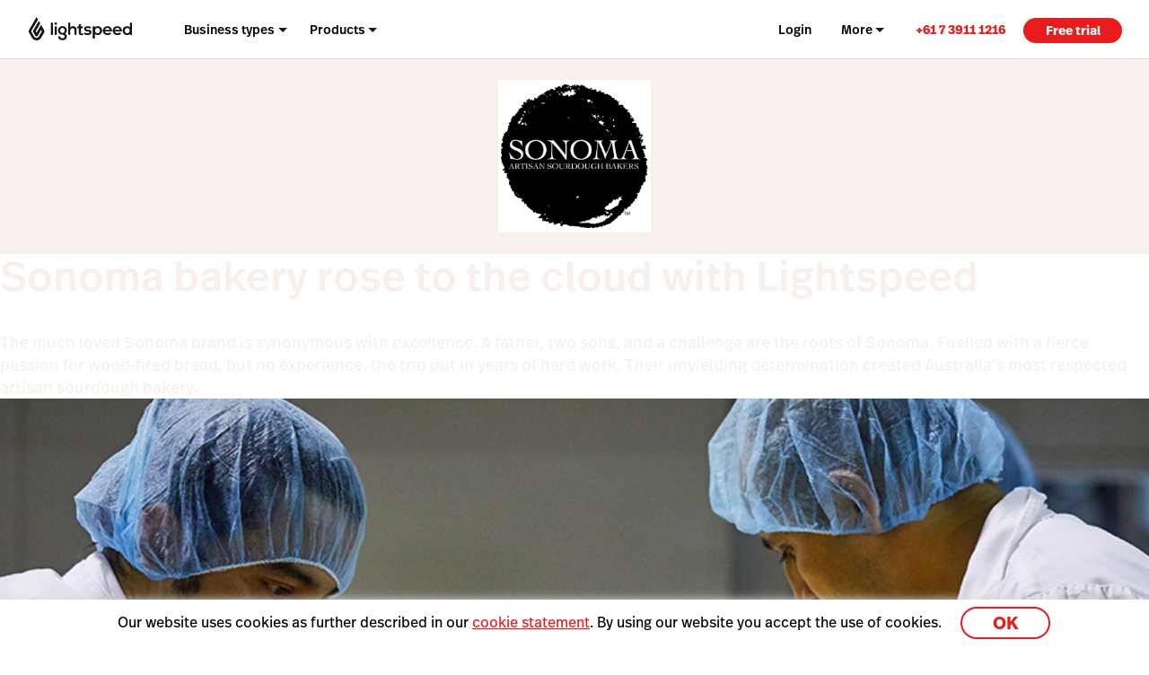

--- FILE ---
content_type: text/html; charset=UTF-8
request_url: https://www.lightspeedhq.com/au/customers/sonoma/
body_size: 19389
content:
<!DOCTYPE html>
<html lang="en-au" prefix="og: http://ogp.me/ns#"><head>
    <meta charset="UTF-8">
    <meta name="viewport" content="width=device-width, initial-scale=1">
    <link rel="profile" href="https://gmpg.org/xfn/11">
    <meta name="theme-color" content="#e81c1c">
    <link rel="icon" href="https://www.lightspeedhq.com/au/favicon.svg?v=5">
    <link rel="mask-icon" href="https://www.lightspeedhq.com/au/mask-icon.svg?v=5" color="#e81c1c">
    <link rel="apple-touch-icon" href="https://www.lightspeedhq.com/au/apple-touch-icon.png?v=2">
    <link rel="manifest" href="https://www.lightspeedhq.com/au/manifest.json">


<script id="google_consent_mode_script">
window.dataLayer = window.dataLayer || [];
function gtag() {
    dataLayer.push(arguments);
}
gtag("consent", "default", {
        ad_storage: "denied",
        analytics_storage: "denied",
        functionality_storage: "denied",
        personalization_storage: "denied",
        security_storage: "denied",
        ad_user_data: "denied",
        ad_personalization: "denied",
        wait_for_update: 500,
        region: ["AT","BE","BG","HR","CY","CZ","CH","DK","EE","FI","FR","DE","EL","HU","IE","IT","LV","LT","LU","MT","NL","NO","PL","PT","RO","SK","SI","ES","SE","UK","GB","LI","IS","CA-QC"]
    })
    gtag("consent", "default", {
        ad_storage: "granted",
        analytics_storage: "granted",
        functionality_storage: "granted",
        personalization_storage: "granted",
        security_storage: "granted",
        ad_user_data: "granted",
        ad_personalization: "granted",
    });
</script><!-- SET dataLayer's originalLocation variable value -->
<!-- This assigns a value to the custom GTM variable "originalLocation"
     This was built to tackle the Rogue Referral problem, explained here: https://www.simoahava.com/gtm-tips/fix-rogue-referral-problem-single-page-sites/ -->
<script type="text/javascript">
    window.dataLayer = window.dataLayer || [];

    window.dataLayer.push({
        originalLocation:
            document.location.protocol +
            '//' +
            document.location.hostname +
            document.location.pathname +
            document.location.search,
    });
</script>
<!-- END SET dataLayer's originalLocation variable value --><script>
function phoneTrackingCallback(site_phone_number) {
    return (formatted_number, mobile_number) => {
        var phoneNumberElements = document.querySelectorAll('.js-phone-link');
        phoneNumberElements.forEach(el => {
            if (el) {
                el.href = `tel:${mobile_number}`;
                //this check is necessary to ignore changing the content in case the phone number content is an svg icon or an image.
                if (el.innerHTML.trim() === site_phone_number.trim()) {
                    el.innerHTML = '';
                    el.appendChild(document.createTextNode(formatted_number));
                }
            }
        });
    };
}
</script><script src="https://fast.wistia.com/assets/external/E-v1.js" async></script><link rel="alternate" href="https://www.lightspeedhq.com/au/customers/sonoma/" hreflang="en-nz">
<link rel="alternate" href="https://www.lightspeedhq.com/au/customers/sonoma/" hreflang="en-sg">
<link rel="alternate" href="https://www.lightspeedhq.com/au/customers/sonoma/" hreflang="en-au">
<!-- OneTrust Cookies Consent Notice start for www.lightspeedhq.com -->

<script id="cookie_compliance_script" src="https://cdn.cookielaw.org/scripttemplates/otSDKStub.js" data-document-language="true" type="text/javascript" charset="UTF-8" data-domain-script="6923964b-261d-441d-97a3-41548ad55f41"></script>
<script type="text/javascript">
function OptanonWrapper() { }
</script>
<!-- OneTrust Cookies Consent Notice end for www.lightspeedhq.com -->
            <script id="optanon_wrapper_script">
    window.cookieComplianceCallbacks = [];
    window.OptanonWrapper = function() {
        const cookiesCategoriesObject = {
            necessary: 'C0001',
            performance: 'C0002',
            functional: 'C0003',
            targeting: 'C0004',
            social: 'C0005',
        };

        window.cookieComplianceCallbacks.forEach(({ callback, category, rejectCallback, pendingCallback }) => {
            const isCategoryActive = window.OptanonActiveGroups?.includes(cookiesCategoriesObject[category]);
            if(isCategoryActive){
                typeof callback === 'function' && callback();
            } else if (window.OneTrust?.IsAlertBoxClosedAndValid()) {
                if(isCategoryActive){
                    typeof callback === 'function' && callback();
                } else{
                    typeof rejectCallback === 'function' && rejectCallback();
                }
            } else{
                typeof pendingCallback === 'function' && pendingCallback();
            }

        });
    };

    
    
    window.registerCookieComplianceCallback = function(paramsObject) {
        const {
        callback,
        category= 'necessary',
        rejectCallback= () => {},
        pendingCallback= () => {},
        isCallOptanonWrapper= false,
    } = paramsObject;
        if (typeof callback === 'function' && typeof rejectCallback == 'function') {
            window.cookieComplianceCallbacks.push({ callback, category, rejectCallback, pendingCallback });
            if(isCallOptanonWrapper){
                window.OptanonWrapper();
            }
        }
    };
</script>
        
    <meta name="p:domain_verify" content="5b33cd0530cb4d1818ee74ca3e7bdcb5">


    <!--BEGINNING OF WP DYNAMICALLY INJECTED HEADER META CODE-->
<meta name="robots" content="index, follow, max-image-preview:large, max-snippet:-1, max-video-preview:-1">
	<style>img:is([sizes="auto" i], [sizes^="auto," i]) { contain-intrinsic-size: 3000px 1500px }</style>
	
<!-- Google Tag Manager for WordPress by gtm4wp.com -->
<script data-cfasync="false" data-pagespeed-no-defer>
	var gtm4wp_datalayer_name = "dataLayer";
	var dataLayer = dataLayer || [];
</script>
<!-- End Google Tag Manager for WordPress by gtm4wp.com -->
	<!-- This site is optimized with the Yoast SEO Premium plugin  - https://yoast.com/wordpress/plugins/seo/ -->
	<title>Sonoma - Lightspeed Commerce</title>
	<link rel="canonical" href="https://www.lightspeedhq.com/au/customers/sonoma/">
	<meta property="og:locale" content="en_US">
	<meta property="og:type" content="article">
	<meta property="og:title" content="Sonoma - Lightspeed Commerce">
	<meta property="og:url" content="https://www.lightspeedhq.com/au/customers/sonoma/">
	<meta property="og:site_name" content="Lightspeed Commerce">
	<meta property="article:publisher" content="https://www.facebook.com/LightspeedHQ/">
	<meta property="article:published_time" content="2020-07-31T06:09:28+00:00">
	<meta property="article:modified_time" content="2020-07-31T07:04:56+00:00">
	<meta property="og:image" content="https://assets.lightspeedhq.com/img/1032debe-lightspeed-preview-2024.png">
	<meta property="og:image:width" content="1200">
	<meta property="og:image:height" content="628">
	<meta property="og:image:type" content="image/png">
	<meta name="twitter:card" content="summary_large_image">
	<meta name="twitter:site" content="@LightspeedHQ">
	<!-- / Yoast SEO Premium plugin. -->


<link rel="dns-prefetch" href="//www.lightspeedhq.com">
<link rel="dns-prefetch" href="//cdn.bizible.com">
<link rel="dns-prefetch" href="//cdn.jsdelivr.net">
<link rel="alternate" type="application/rss+xml" title="Lightspeed Commerce » Feed" href="https://www.lightspeedhq.com/au/feed/">
<link rel="alternate" type="application/rss+xml" title="Lightspeed Commerce » Comments Feed" href="https://www.lightspeedhq.com/au/comments/feed/">
<style id="global-styles-inline-css" type="text/css">
:root{--wp--preset--aspect-ratio--square: 1;--wp--preset--aspect-ratio--4-3: 4/3;--wp--preset--aspect-ratio--3-4: 3/4;--wp--preset--aspect-ratio--3-2: 3/2;--wp--preset--aspect-ratio--2-3: 2/3;--wp--preset--aspect-ratio--16-9: 16/9;--wp--preset--aspect-ratio--9-16: 9/16;--wp--preset--color--black: #000000;--wp--preset--color--cyan-bluish-gray: #abb8c3;--wp--preset--color--white: #ffffff;--wp--preset--color--pale-pink: #f78da7;--wp--preset--color--vivid-red: #cf2e2e;--wp--preset--color--luminous-vivid-orange: #ff6900;--wp--preset--color--luminous-vivid-amber: #fcb900;--wp--preset--color--light-green-cyan: #7bdcb5;--wp--preset--color--vivid-green-cyan: #00d084;--wp--preset--color--pale-cyan-blue: #8ed1fc;--wp--preset--color--vivid-cyan-blue: #0693e3;--wp--preset--color--vivid-purple: #9b51e0;--wp--preset--gradient--vivid-cyan-blue-to-vivid-purple: linear-gradient(135deg,rgba(6,147,227,1) 0%,rgb(155,81,224) 100%);--wp--preset--gradient--light-green-cyan-to-vivid-green-cyan: linear-gradient(135deg,rgb(122,220,180) 0%,rgb(0,208,130) 100%);--wp--preset--gradient--luminous-vivid-amber-to-luminous-vivid-orange: linear-gradient(135deg,rgba(252,185,0,1) 0%,rgba(255,105,0,1) 100%);--wp--preset--gradient--luminous-vivid-orange-to-vivid-red: linear-gradient(135deg,rgba(255,105,0,1) 0%,rgb(207,46,46) 100%);--wp--preset--gradient--very-light-gray-to-cyan-bluish-gray: linear-gradient(135deg,rgb(238,238,238) 0%,rgb(169,184,195) 100%);--wp--preset--gradient--cool-to-warm-spectrum: linear-gradient(135deg,rgb(74,234,220) 0%,rgb(151,120,209) 20%,rgb(207,42,186) 40%,rgb(238,44,130) 60%,rgb(251,105,98) 80%,rgb(254,248,76) 100%);--wp--preset--gradient--blush-light-purple: linear-gradient(135deg,rgb(255,206,236) 0%,rgb(152,150,240) 100%);--wp--preset--gradient--blush-bordeaux: linear-gradient(135deg,rgb(254,205,165) 0%,rgb(254,45,45) 50%,rgb(107,0,62) 100%);--wp--preset--gradient--luminous-dusk: linear-gradient(135deg,rgb(255,203,112) 0%,rgb(199,81,192) 50%,rgb(65,88,208) 100%);--wp--preset--gradient--pale-ocean: linear-gradient(135deg,rgb(255,245,203) 0%,rgb(182,227,212) 50%,rgb(51,167,181) 100%);--wp--preset--gradient--electric-grass: linear-gradient(135deg,rgb(202,248,128) 0%,rgb(113,206,126) 100%);--wp--preset--gradient--midnight: linear-gradient(135deg,rgb(2,3,129) 0%,rgb(40,116,252) 100%);--wp--preset--font-size--small: 13px;--wp--preset--font-size--medium: 20px;--wp--preset--font-size--large: 36px;--wp--preset--font-size--x-large: 42px;--wp--preset--spacing--20: 0.44rem;--wp--preset--spacing--30: 0.67rem;--wp--preset--spacing--40: 1rem;--wp--preset--spacing--50: 1.5rem;--wp--preset--spacing--60: 2.25rem;--wp--preset--spacing--70: 3.38rem;--wp--preset--spacing--80: 5.06rem;--wp--preset--shadow--natural: 6px 6px 9px rgba(0, 0, 0, 0.2);--wp--preset--shadow--deep: 12px 12px 50px rgba(0, 0, 0, 0.4);--wp--preset--shadow--sharp: 6px 6px 0px rgba(0, 0, 0, 0.2);--wp--preset--shadow--outlined: 6px 6px 0px -3px rgba(255, 255, 255, 1), 6px 6px rgba(0, 0, 0, 1);--wp--preset--shadow--crisp: 6px 6px 0px rgba(0, 0, 0, 1);}:where(.is-layout-flex){gap: 0.5em;}:where(.is-layout-grid){gap: 0.5em;}body .is-layout-flex{display: flex;}.is-layout-flex{flex-wrap: wrap;align-items: center;}.is-layout-flex > :is(*, div){margin: 0;}body .is-layout-grid{display: grid;}.is-layout-grid > :is(*, div){margin: 0;}:where(.wp-block-columns.is-layout-flex){gap: 2em;}:where(.wp-block-columns.is-layout-grid){gap: 2em;}:where(.wp-block-post-template.is-layout-flex){gap: 1.25em;}:where(.wp-block-post-template.is-layout-grid){gap: 1.25em;}.has-black-color{color: var(--wp--preset--color--black) !important;}.has-cyan-bluish-gray-color{color: var(--wp--preset--color--cyan-bluish-gray) !important;}.has-white-color{color: var(--wp--preset--color--white) !important;}.has-pale-pink-color{color: var(--wp--preset--color--pale-pink) !important;}.has-vivid-red-color{color: var(--wp--preset--color--vivid-red) !important;}.has-luminous-vivid-orange-color{color: var(--wp--preset--color--luminous-vivid-orange) !important;}.has-luminous-vivid-amber-color{color: var(--wp--preset--color--luminous-vivid-amber) !important;}.has-light-green-cyan-color{color: var(--wp--preset--color--light-green-cyan) !important;}.has-vivid-green-cyan-color{color: var(--wp--preset--color--vivid-green-cyan) !important;}.has-pale-cyan-blue-color{color: var(--wp--preset--color--pale-cyan-blue) !important;}.has-vivid-cyan-blue-color{color: var(--wp--preset--color--vivid-cyan-blue) !important;}.has-vivid-purple-color{color: var(--wp--preset--color--vivid-purple) !important;}.has-black-background-color{background-color: var(--wp--preset--color--black) !important;}.has-cyan-bluish-gray-background-color{background-color: var(--wp--preset--color--cyan-bluish-gray) !important;}.has-white-background-color{background-color: var(--wp--preset--color--white) !important;}.has-pale-pink-background-color{background-color: var(--wp--preset--color--pale-pink) !important;}.has-vivid-red-background-color{background-color: var(--wp--preset--color--vivid-red) !important;}.has-luminous-vivid-orange-background-color{background-color: var(--wp--preset--color--luminous-vivid-orange) !important;}.has-luminous-vivid-amber-background-color{background-color: var(--wp--preset--color--luminous-vivid-amber) !important;}.has-light-green-cyan-background-color{background-color: var(--wp--preset--color--light-green-cyan) !important;}.has-vivid-green-cyan-background-color{background-color: var(--wp--preset--color--vivid-green-cyan) !important;}.has-pale-cyan-blue-background-color{background-color: var(--wp--preset--color--pale-cyan-blue) !important;}.has-vivid-cyan-blue-background-color{background-color: var(--wp--preset--color--vivid-cyan-blue) !important;}.has-vivid-purple-background-color{background-color: var(--wp--preset--color--vivid-purple) !important;}.has-black-border-color{border-color: var(--wp--preset--color--black) !important;}.has-cyan-bluish-gray-border-color{border-color: var(--wp--preset--color--cyan-bluish-gray) !important;}.has-white-border-color{border-color: var(--wp--preset--color--white) !important;}.has-pale-pink-border-color{border-color: var(--wp--preset--color--pale-pink) !important;}.has-vivid-red-border-color{border-color: var(--wp--preset--color--vivid-red) !important;}.has-luminous-vivid-orange-border-color{border-color: var(--wp--preset--color--luminous-vivid-orange) !important;}.has-luminous-vivid-amber-border-color{border-color: var(--wp--preset--color--luminous-vivid-amber) !important;}.has-light-green-cyan-border-color{border-color: var(--wp--preset--color--light-green-cyan) !important;}.has-vivid-green-cyan-border-color{border-color: var(--wp--preset--color--vivid-green-cyan) !important;}.has-pale-cyan-blue-border-color{border-color: var(--wp--preset--color--pale-cyan-blue) !important;}.has-vivid-cyan-blue-border-color{border-color: var(--wp--preset--color--vivid-cyan-blue) !important;}.has-vivid-purple-border-color{border-color: var(--wp--preset--color--vivid-purple) !important;}.has-vivid-cyan-blue-to-vivid-purple-gradient-background{background: var(--wp--preset--gradient--vivid-cyan-blue-to-vivid-purple) !important;}.has-light-green-cyan-to-vivid-green-cyan-gradient-background{background: var(--wp--preset--gradient--light-green-cyan-to-vivid-green-cyan) !important;}.has-luminous-vivid-amber-to-luminous-vivid-orange-gradient-background{background: var(--wp--preset--gradient--luminous-vivid-amber-to-luminous-vivid-orange) !important;}.has-luminous-vivid-orange-to-vivid-red-gradient-background{background: var(--wp--preset--gradient--luminous-vivid-orange-to-vivid-red) !important;}.has-very-light-gray-to-cyan-bluish-gray-gradient-background{background: var(--wp--preset--gradient--very-light-gray-to-cyan-bluish-gray) !important;}.has-cool-to-warm-spectrum-gradient-background{background: var(--wp--preset--gradient--cool-to-warm-spectrum) !important;}.has-blush-light-purple-gradient-background{background: var(--wp--preset--gradient--blush-light-purple) !important;}.has-blush-bordeaux-gradient-background{background: var(--wp--preset--gradient--blush-bordeaux) !important;}.has-luminous-dusk-gradient-background{background: var(--wp--preset--gradient--luminous-dusk) !important;}.has-pale-ocean-gradient-background{background: var(--wp--preset--gradient--pale-ocean) !important;}.has-electric-grass-gradient-background{background: var(--wp--preset--gradient--electric-grass) !important;}.has-midnight-gradient-background{background: var(--wp--preset--gradient--midnight) !important;}.has-small-font-size{font-size: var(--wp--preset--font-size--small) !important;}.has-medium-font-size{font-size: var(--wp--preset--font-size--medium) !important;}.has-large-font-size{font-size: var(--wp--preset--font-size--large) !important;}.has-x-large-font-size{font-size: var(--wp--preset--font-size--x-large) !important;}
:where(.wp-block-post-template.is-layout-flex){gap: 1.25em;}:where(.wp-block-post-template.is-layout-grid){gap: 1.25em;}
:where(.wp-block-columns.is-layout-flex){gap: 2em;}:where(.wp-block-columns.is-layout-grid){gap: 2em;}
:root :where(.wp-block-pullquote){font-size: 1.5em;line-height: 1.6;}
</style>
<link rel="stylesheet" id="tailwind-style-css" href="https://www.lightspeedhq.com/au/wp-content/themes/ls/dist/css/tailwind-style.css?ver=1765824162" type="text/css" media="all">
<link rel="stylesheet" id="customers1765824166-css" href="https://www.lightspeedhq.com/au/wp-content/themes/ls/prod/css/customers.css?ver=1765824166" type="text/css" media="all">
<script type="text/plain" class="optanon-category-C0004" async="async" src="//cdn.bizible.com/scripts/bizible.js" id="bizible-js"></script>
<script type="text/javascript" nomodule data-ot-ignore src="https://cdn.jsdelivr.net/npm/promise-polyfill@8/dist/polyfill.min.js?ver=1" id="polyfill-promise-js"></script>

<!-- Google Tag Manager for WordPress by gtm4wp.com -->
<!-- GTM Container placement set to manual -->
<script data-cfasync="false" data-pagespeed-no-defer>
	var dataLayer_content = {"pagePostType":"customers","pagePostType2":"single-customers","pagePostAuthor":"Craig Wainstein"};
	dataLayer.push( dataLayer_content );
</script>
<script data-cfasync="false" data-pagespeed-no-defer>
(function(w,d,s,l,i){w[l]=w[l]||[];w[l].push({'gtm.start':
new Date().getTime(),event:'gtm.js'});var f=d.getElementsByTagName(s)[0],
j=d.createElement(s),dl=l!='dataLayer'?'&l='+l:'';j.async=true;j.src=
'//www.googletagmanager.com/gtm.js?id='+i+dl;f.parentNode.insertBefore(j,f);
})(window,document,'script','dataLayer','GTM-P7NVFF');
</script>
<!-- End Google Tag Manager for WordPress by gtm4wp.com -->    <!--END OF WP DYNAMICALLY INJECTED HEADER META CODE-->

<script>
    function shouldDiscard(event) {
        // Ignore JS errors caused by Facebook bots
        // More info here: https://github.com/lightspeedretail/mkt-hq-website/pull/2046
        var isErrorEvent = event.type === 'error' && event.error && event.error.message && event.error.message.includes('Illegal invocation');
        var isFacebookError = isErrorEvent && event.view && event.view.referrer && event.view.referrer.includes('facebook');
        return isFacebookError;
    }
</script>

<!--DATADOG ASYNC RUM SNIPPET-->
<script>
    (function(h,o,u,n,d) {
        h=h[d]=h[d]||{q:[],onReady:function(c){h.q.push(c)}}
        d=o.createElement(u);d.async=1;d.src=n
        n=o.getElementsByTagName(u)[0];n.parentNode.insertBefore(d,n)
    })(window,document,'script','https://www.datadoghq-browser-agent.com/us5/v5/datadog-rum.js','DD_RUM')
    window.DD_RUM.onReady(function() {

        window.DD_RUM.init({
            clientToken: 'pubf60f07cb2a44ab66b4e81fc9f2c3b02e',
            applicationId: 'f195e81c-f218-4744-bf20-ebac614e3bf1',
            site: 'us5.datadoghq.com',
            service:'mkt-hq-website-browser',
            env: 'production',
            /*
                In config.yml we are doing the same thing ( | cut -c1-7)
                for the map-files-upload. Both versions have to be identical
            */
            version: 'v1.4.9',
            sessionSampleRate: 100, // this will be controlled in Datadog UI with the Retention Filters
            sessionReplaySampleRate: 20,
            trackResources: true,
            trackLongTasks: true,
            startSessionReplayRecordingManually: true,
            defaultPrivacyLevel: 'mask-user-input',
            beforeSend: (event) => {
                if (shouldDiscard(event)) {
                    return false
                }
            },
        });
        window.registerCookieComplianceCallback({
            callback: () => window.DD_RUM.startSessionReplayRecording(),
            category: 'targeting',
            rejectCallback: () => window.DD_RUM.stopSessionReplayRecording()
        });
    });


</script>
    <script type="text/javascript">performance.mark('css-finish-render');</script>

    <!--    BEGIN PHONE TRACKING SCRIPT-->
    <!--  This is based on the new code here: https://support.google.com/google-ads/answer/6095883?co=ADWORDS.IsAWNCustomer%3Dtrue&hl=en&oco=0 -->
    <!-- Global site tag (gtag.js) - Google Ads: 1015423443 -->
    <script async src="https://www.googletagmanager.com/gtag/js?id=AW-1015423443"></script>
    <script>window.dataLayer = window.dataLayer || [];

        function gtag() {
            dataLayer.push(arguments);
        }

        gtag('js', new Date());
        gtag('config', 'AW-1015423443');</script>
    <!-- Phone Tracking Snippet -->
    <script>gtag('config', 'AW-1015423443/uDdTCPiQ8moQ08OY5AM', {
            'phone_conversion_number': '07 3911 1216',
            'phone_conversion_callback': phoneTrackingCallback('07 3911 1216'),
        }); </script>
    <!--    END PHONE TRACKING SCRIPT-->

    <script async src="https://www.google.com/recaptcha/enterprise.js?render=6LcO1TslAAAAAIcie4-MaXvjZkQZhWVDcbkQtc84"></script>

    <!-- TrustBox script -->
        <script type="text/javascript" src="//widget.trustpilot.com/bootstrap/v5/tp.widget.bootstrap.min.js" async></script>
    <!-- End TrustBox script -->
    <!-- Necessary to keep modules hidden by GSAP visible if GSAP does not load -->
    <noscript>
        <style>
            [data-animation-container-el] {
                visibility: inherit !important;
            }
        </style>
    </noscript>


 </head>
    <body class="wp-singular customers-template-default single single-customers postid-63868 wp-theme-ls" data-product="other" data-chat="true" data-domain="au" data-goal-type="Other" data-section="customers" data-form-autofill="enabled" data-submit-success-message data-form-wizard-swap="enabled" data-restaurant-product-tracking="disabled" data-environment="prod" data-postal-code="disabled" data-form-hide-golf-pc-pages="disabled">
        
<!-- GTM Container placement set to manual -->
<!-- Google Tag Manager (noscript) -->
				<noscript><iframe src="https://www.googletagmanager.com/ns.html?id=GTM-P7NVFF" height="0" width="0" style="display:none;visibility:hidden" aria-hidden="true"></iframe></noscript>
<!-- End Google Tag Manager (noscript) -->
        <div id="page" class="hfeed site ">
            <div id="content-wrapper" class>
                
                
                <header role="banner" class="main-site-header-btf "><div class="navigation-btf-desktop__wrapper gb-background-color--lightest"><div class="navigation-btf-desktop navigation-btf-desktop--main gb-flex gb-flex--center-vertical" data-navigation-type="btf-desktop"><a class="navigation-btf__logo" data-lightspeed-flame-logo href="https://www.lightspeedhq.com/au/" rel="home" title="Lightspeed Commerce"><svg width="130" height="30" viewBox="0 0 130 31" class="tw:fill-charcoal"><path class="flame" d="M9.85 0L11.25 2.39932C11.55 2.89918 11.55 3.49901 11.25 3.99887L3.05 18.1949L6.85 24.893C7.45 25.9927 8.55 26.5925 9.75 26.5925C10.95 26.5925 12.05 25.8927 12.75 24.893L16.65 18.1949L15.65 16.3954L11.25 23.9932C10.95 24.4931 10.45 24.793 9.85 24.793C9.25 24.793 8.75 24.4931 8.45 23.9932L5.15 18.1949L12.75 4.99859L14.15 7.39792C14.45 7.89778 14.45 8.49761 14.15 8.99747L8.85 18.1949L9.85 19.9944L15.65 9.99718L19.45 16.5953C20.05 17.595 20.05 18.8947 19.45 19.8944L15.65 26.5925C15.05 27.5922 13.25 29.8916 9.95 29.8916C6.65 29.8916 4.85 27.5922 4.25 26.5925L0.45 19.8944C-0.15 18.8947 -0.15 17.595 0.45 16.5953L9.85 0Z" /><path d="M42.5 11.5967C39.5 11.5967 37 13.6961 37 17.0951C37 20.4942 39.1 22.5936 42.5 22.5936C43.9 22.5936 45.3 23.2934 45.3 24.793C45.3 26.2925 44.1 27.1923 42.5 27.1923C40.9 27.1923 39.6 26.2925 39.6 24.793H37C37 27.6921 39.4 29.6916 42.5 29.6916C45.7 29.6916 48 27.7921 48 24.793C48 23.3934 47.6 22.0937 45.7 21.194C47.5 20.3942 48 18.4947 48 17.0951C48 13.7961 45.5 11.5967 42.5 11.5967ZM42.5 20.3942C40.9 20.3942 39.6 18.9946 39.6 17.0951C39.6 15.1957 40.9 13.7961 42.5 13.7961C44.1 13.7961 45.3 15.1957 45.3 17.0951C45.3 19.0946 44.1 20.3942 42.5 20.3942Z" /><path d="M34.1 9.99695C34.9837 9.99695 35.7 9.28081 35.7 8.3974C35.7 7.51399 34.9837 6.79785 34.1 6.79785C33.2163 6.79785 32.5 7.51399 32.5 8.3974C32.5 9.28081 33.2163 9.99695 34.1 9.99695Z" /><path d="M108.3 18.2944C108.6 19.5941 109.8 20.6938 111.7 20.6938C112.7 20.6938 114 20.1939 114.6 19.5941L116.3 21.2936C115.1 22.4932 113.3 23.0931 111.6 23.0931C108.2 23.0931 105.7 20.7937 105.7 17.3947C105.7 14.0956 108.3 11.6963 111.4 11.6963C114.7 11.6963 117.5 13.9956 117.2 18.3944H108.3V18.2944ZM114.7 16.295C114.4 14.9954 113.1 13.8957 111.5 13.8957C110 13.8957 108.7 14.8954 108.3 16.295H114.7Z" /><path d="M95.8998 18.2944C96.1998 19.5941 97.3998 20.6938 99.2998 20.6938C100.3 20.6938 101.6 20.1939 102.2 19.5941L103.9 21.2936C102.7 22.4932 100.9 23.0931 99.1998 23.0931C95.7998 23.0931 93.2998 20.7937 93.2998 17.3947C93.2998 14.0956 95.8998 11.6963 98.9998 11.6963C102.3 11.6963 105.1 13.9956 104.8 18.3944H95.8998V18.2944ZM102.2 16.295C101.9 14.9954 100.6 13.8957 98.9998 13.8957C97.4998 13.8957 96.1998 14.8954 95.7998 16.295H102.2Z" /><path d="M55.7997 11.5964C54.5997 11.5964 53.3997 11.9963 52.3997 13.1959V7.09766H49.6997V22.7932H52.3997V17.1948C52.3997 15.5953 53.4997 14.1957 55.0997 14.1957C56.4997 14.1957 57.5997 14.9954 57.5997 16.9949V22.6933H60.2997V16.7949C60.2997 13.6958 58.8997 11.5964 55.7997 11.5964Z" /><path d="M86.8001 11.5967C85.6001 11.5967 84.1001 12.0965 83.3001 13.2962L83.2001 11.7966H80.6001V27.4922L83.3001 27.1923V21.3939C84.1001 22.5936 85.7001 22.9935 86.9001 22.9935C90.4001 22.9935 92.4001 20.3942 92.4001 17.1951C92.3001 14.096 90.1001 11.5967 86.8001 11.5967ZM86.6001 20.7941C84.8001 20.7941 83.5001 19.0946 83.5001 17.395C83.5001 15.6955 84.6001 13.896 86.6001 13.896C88.5001 13.896 89.7001 15.6955 89.7001 17.395C89.7001 19.0946 88.4001 20.7941 86.6001 20.7941Z" /><path d="M123.8 23.0932C125 23.0932 126.5 22.5933 127.3 21.3936L127.4 22.8932H130V7.09766H127.3V13.1959C126.5 11.9963 124.8 11.6964 123.7 11.6964C120.2 11.6964 118.2 14.2956 118.2 17.4947C118.2 20.5939 120.4 23.0932 123.8 23.0932ZM124 13.9957C125.8 13.9957 127.1 15.6952 127.1 17.3948C127.1 19.0943 126 20.8938 124 20.8938C122.1 20.8938 120.9 19.0943 120.9 17.3948C120.9 15.6952 122.1 13.9957 124 13.9957Z" /><path d="M66.8001 20.9937C66.5001 20.9937 66.2001 20.8937 66.0001 20.6938C65.8001 20.4938 65.8001 20.0939 65.8001 19.6941V14.2956H68.0001L68.2001 11.9962H65.8001V8.99707L63.1001 9.29699V11.9962H61.1001V14.2956H63.1001V19.6941C63.1001 20.7938 63.4001 21.6935 63.9001 22.2933C64.4001 22.8932 65.2001 23.1931 66.2001 23.1931C66.7001 23.1931 67.1001 23.0931 67.6001 22.9931C68.1001 22.8932 68.5001 22.6932 68.8001 22.3933L68.0001 20.5938C67.6001 20.8937 67.2001 20.9937 66.8001 20.9937Z" /><path d="M77.8998 16.9948C76.7998 16.295 75.4998 16.195 74.2998 16.195C73.5998 16.195 72.3998 15.9951 72.3998 14.9954C72.3998 14.2956 73.0998 13.8957 74.3998 13.8957C75.3998 13.8957 76.2998 14.0956 77.0998 14.8954L78.5998 13.0959C77.2998 11.9962 75.9998 11.6963 74.2998 11.6963C72.2998 11.6963 69.6998 12.596 69.6998 15.0953C69.6998 16.095 70.2998 17.0948 71.0998 17.6946C72.0998 18.2944 73.3998 18.3944 74.5998 18.4944C75.3998 18.5943 76.5998 18.7943 76.3998 19.794C76.2998 20.4938 75.3998 20.7937 74.6998 20.7937C73.9998 20.7937 73.2998 20.7937 72.5998 20.5938C71.8998 20.3938 71.2998 20.0939 70.6998 19.694L69.2998 21.3936C69.3998 21.4935 69.4998 21.4935 69.4998 21.4935C71.2998 22.8931 73.6998 23.393 75.8998 22.8931C77.5998 22.4932 78.9998 21.2936 78.9998 19.4941C79.1998 18.4944 78.7998 17.4947 77.8998 16.9948Z" /><path d="M30.5999 7.09766H27.8999V22.7932H30.5999V7.09766Z" /><path d="M35.3997 11.8965H32.6997V22.7934H35.3997V11.8965Z" /></svg></a><nav aria-label="Main Navigation" class="navigation-btf-desktop__nav gb-flex gb-flex--center-vertical"><div class="navigation-btf-desktop__item-group gb-flex gb-flex--center-vertical" role="menubar"><div role="group" class="navigation-btf-desktop__item navigation-btf-desktop__item--not-active navigation-btf-desktop__parent-item navigation-btf-desktop__item--dropdown navigation-btf-desktop__parent-item--dropdown navigation-btf-desktop__parent-item" aria-haspopup="true" data-navigation-group="main" data-navigation-platform="desktop" data-navigation-level="parent"><a class="navigation-btf-desktop__item__link navigation-btf-desktop__parent-item__link navigation-btf-desktop__item__link--dropdown gb-flex gb-flex--center-vertical" href="#" role="menuitem" aria-haspopup="true" aria-expanded="false" data-menu-link> Business types </a><ul class="navigation-btf-desktop__item-group navigation-btf-desktop__sub-links " role="menu" data-navigation-sublinks><li class="navigation-btf-desktop__item navigation-btf-desktop__child-item navigation-btf-desktop__child-item--line navigation-btf-desktop__item--not-active gb-flex gb-flex--column" data-navigation-group="main" data-navigation-platform="desktop" data-navigation-level="child"><a class="navigation-btf-desktop__item__link navigation-btf-desktop__child-item__link gb-flex gb-flex--center-vertical" href="https://www.lightspeedhq.com/au/pos/retail/" role="menuitem" data-menu-link> Retail </a><ul class="navigation-btf-desktop__item-group gb-flex gb-flex--column gb-flex--grow-1" role="menubar"><li class="navigation-btf-desktop__item navigation-btf-desktop__grand-child-item navigation-btf-desktop__item--not-active" data-navigation-group="main" data-navigation-platform="desktop" data-navigation-level="grandchild" tabindex="-1"><a class="navigation-btf-desktop__item__link navigation-btf-desktop__grand-child-item__link gb-flex gb-flex--center-vertical" href="https://www.lightspeedhq.com/au/pos/retail/apparel/" role="menuitem" data-menu-link> Apparel </a></li><li class="navigation-btf-desktop__item navigation-btf-desktop__grand-child-item navigation-btf-desktop__item--not-active" data-navigation-group="main" data-navigation-platform="desktop" data-navigation-level="grandchild" tabindex="-1"><a class="navigation-btf-desktop__item__link navigation-btf-desktop__grand-child-item__link gb-flex gb-flex--center-vertical" href="https://www.lightspeedhq.com/au/pos/retail/bike-shop/" role="menuitem" data-menu-link> Bike </a></li><li class="navigation-btf-desktop__item navigation-btf-desktop__grand-child-item navigation-btf-desktop__item--not-active" data-navigation-group="main" data-navigation-platform="desktop" data-navigation-level="grandchild" tabindex="-1"><a class="navigation-btf-desktop__item__link navigation-btf-desktop__grand-child-item__link gb-flex gb-flex--center-vertical" href="https://www.lightspeedhq.com/au/pos/retail/electronics-store-pos/" role="menuitem" data-menu-link> Electronics </a></li><li class="navigation-btf-desktop__item navigation-btf-desktop__grand-child-item navigation-btf-desktop__item--not-active" data-navigation-group="main" data-navigation-platform="desktop" data-navigation-level="grandchild" tabindex="-1"><a class="navigation-btf-desktop__item__link navigation-btf-desktop__grand-child-item__link gb-flex gb-flex--center-vertical" href="https://www.lightspeedhq.com/au/pos/retail/beauty-products-pos/" role="menuitem" data-menu-link> Health and Beauty </a></li><li class="navigation-btf-desktop__item navigation-btf-desktop__grand-child-item navigation-btf-desktop__item--not-active" data-navigation-group="main" data-navigation-platform="desktop" data-navigation-level="grandchild" tabindex="-1"><a class="navigation-btf-desktop__item__link navigation-btf-desktop__grand-child-item__link gb-flex gb-flex--center-vertical" href="https://www.lightspeedhq.com/au/pos/retail/home-decor-store-pos/" role="menuitem" data-menu-link> Home decor </a></li><li class="navigation-btf-desktop__item navigation-btf-desktop__grand-child-item navigation-btf-desktop__item--not-active" data-navigation-group="main" data-navigation-platform="desktop" data-navigation-level="grandchild" tabindex="-1"><a class="navigation-btf-desktop__item__link navigation-btf-desktop__grand-child-item__link gb-flex gb-flex--center-vertical" href="https://www.lightspeedhq.com/au/pos/retail/jewellery-store-pos/" role="menuitem" data-menu-link> Jewellery </a></li><li class="navigation-btf-desktop__item navigation-btf-desktop__grand-child-item navigation-btf-desktop__item--not-active" data-navigation-group="main" data-navigation-platform="desktop" data-navigation-level="grandchild" tabindex="-1"><a class="navigation-btf-desktop__item__link navigation-btf-desktop__grand-child-item__link gb-flex gb-flex--center-vertical" href="https://www.lightspeedhq.com/au/pos/retail/liquor-point-of-sale/" role="menuitem" data-menu-link> Liquor </a></li><li class="navigation-btf-desktop__item navigation-btf-desktop__grand-child-item navigation-btf-desktop__item--not-active" data-navigation-group="main" data-navigation-platform="desktop" data-navigation-level="grandchild" tabindex="-1"><a class="navigation-btf-desktop__item__link navigation-btf-desktop__grand-child-item__link gb-flex gb-flex--center-vertical" href="https://www.lightspeedhq.com/au/pos/retail/pet-shop-point-of-sale/" role="menuitem" data-menu-link> Pet </a></li><li class="navigation-btf-desktop__item navigation-btf-desktop__grand-child-item navigation-btf-desktop__item--not-active" data-navigation-group="main" data-navigation-platform="desktop" data-navigation-level="grandchild" tabindex="-1"><a class="navigation-btf-desktop__item__link navigation-btf-desktop__grand-child-item__link gb-flex gb-flex--center-vertical" href="https://www.lightspeedhq.com/au/pos/retail/sporting-goods-point-of-sale/" role="menuitem" data-menu-link> Sporting goods </a></li><li class="navigation-btf-desktop__item navigation-btf-desktop__grand-child-item navigation-btf-desktop__item--not-active" data-navigation-group="main" data-navigation-platform="desktop" data-navigation-level="grandchild" tabindex="-1"><a class="navigation-btf-desktop__item__link navigation-btf-desktop__grand-child-item__link gb-flex gb-flex--center-vertical" href="https://www.lightspeedhq.com/au/pos/retail/toy-store-point-of-sale/" role="menuitem" data-menu-link> Toy </a></li><li class="navigation-btf-desktop__item navigation-btf-desktop__grand-child-item navigation-btf-desktop__item--not-active" data-navigation-group="main" data-navigation-platform="desktop" data-navigation-level="grandchild" tabindex="-1"><a class="navigation-btf-desktop__item__link navigation-btf-desktop__grand-child-item__link gb-flex gb-flex--center-vertical" href="https://www.lightspeedhq.com/au/pos/retail/vape-store-pos/" role="menuitem" data-menu-link> Vape </a></li><li class="navigation-btf-desktop__item navigation-btf-desktop__grand-child-item navigation-btf-desktop__item--not-active" data-navigation-group="main" data-navigation-platform="desktop" data-navigation-level="grandchild" tabindex="-1"><a class="navigation-btf-desktop__item__link navigation-btf-desktop__grand-child-item__link gb-flex gb-flex--center-vertical" href="https://www.lightspeedhq.com/au/pos/retail/midsize-business-pos/" role="menuitem" data-menu-link> Multi-store </a></li></ul></li><li class="navigation-btf-desktop__item navigation-btf-desktop__child-item navigation-btf-desktop__child-item--line navigation-btf-desktop__item--not-active gb-flex gb-flex--column" data-navigation-group="main" data-navigation-platform="desktop" data-navigation-level="child"><a class="navigation-btf-desktop__item__link navigation-btf-desktop__child-item__link gb-flex gb-flex--center-vertical" href="https://www.lightspeedhq.com/au/pos/restaurant/" role="menuitem" data-menu-link> Hospitality </a><ul class="navigation-btf-desktop__item-group gb-flex gb-flex--column gb-flex--grow-1" role="menubar"><li class="navigation-btf-desktop__item navigation-btf-desktop__grand-child-item navigation-btf-desktop__item--not-active" data-navigation-group="main" data-navigation-platform="desktop" data-navigation-level="grandchild" tabindex="-1"><a class="navigation-btf-desktop__item__link navigation-btf-desktop__grand-child-item__link gb-flex gb-flex--center-vertical" href="https://www.lightspeedhq.com/au/pos/restaurant/restaurant-pos/" role="menuitem" data-menu-link> Restaurant </a></li><li class="navigation-btf-desktop__item navigation-btf-desktop__grand-child-item navigation-btf-desktop__item--not-active" data-navigation-group="main" data-navigation-platform="desktop" data-navigation-level="grandchild" tabindex="-1"><a class="navigation-btf-desktop__item__link navigation-btf-desktop__grand-child-item__link gb-flex gb-flex--center-vertical" href="https://www.lightspeedhq.com/au/pos/restaurant/fine-dining/" role="menuitem" data-menu-link> Fine Dining </a></li><li class="navigation-btf-desktop__item navigation-btf-desktop__grand-child-item navigation-btf-desktop__item--not-active" data-navigation-group="main" data-navigation-platform="desktop" data-navigation-level="grandchild" tabindex="-1"><a class="navigation-btf-desktop__item__link navigation-btf-desktop__grand-child-item__link gb-flex gb-flex--center-vertical" href="https://www.lightspeedhq.com/au/pos/restaurant/hotel/" role="menuitem" data-menu-link> Hotel </a></li><li class="navigation-btf-desktop__item navigation-btf-desktop__grand-child-item navigation-btf-desktop__item--not-active" data-navigation-group="main" data-navigation-platform="desktop" data-navigation-level="grandchild" tabindex="-1"><a class="navigation-btf-desktop__item__link navigation-btf-desktop__grand-child-item__link gb-flex gb-flex--center-vertical" href="https://www.lightspeedhq.com/au/pos/restaurant/pub/" role="menuitem" data-menu-link> Pub </a></li><li class="navigation-btf-desktop__item navigation-btf-desktop__grand-child-item navigation-btf-desktop__item--not-active" data-navigation-group="main" data-navigation-platform="desktop" data-navigation-level="grandchild" tabindex="-1"><a class="navigation-btf-desktop__item__link navigation-btf-desktop__grand-child-item__link gb-flex gb-flex--center-vertical" href="https://www.lightspeedhq.com/au/pos/restaurant/bar-pos-system/" role="menuitem" data-menu-link> Bar </a></li><li class="navigation-btf-desktop__item navigation-btf-desktop__grand-child-item navigation-btf-desktop__item--not-active" data-navigation-group="main" data-navigation-platform="desktop" data-navigation-level="grandchild" tabindex="-1"><a class="navigation-btf-desktop__item__link navigation-btf-desktop__grand-child-item__link gb-flex gb-flex--center-vertical" href="https://www.lightspeedhq.com/au/pos/restaurant/cafe-pos-system/" role="menuitem" data-menu-link> Cafe </a></li><li class="navigation-btf-desktop__item navigation-btf-desktop__grand-child-item navigation-btf-desktop__item--not-active" data-navigation-group="main" data-navigation-platform="desktop" data-navigation-level="grandchild" tabindex="-1"><a class="navigation-btf-desktop__item__link navigation-btf-desktop__grand-child-item__link gb-flex gb-flex--center-vertical" href="https://www.lightspeedhq.com/au/pos/restaurant/bakery-pos-system/" role="menuitem" data-menu-link> Bakery </a></li><li class="navigation-btf-desktop__item navigation-btf-desktop__grand-child-item navigation-btf-desktop__item--not-active" data-navigation-group="main" data-navigation-platform="desktop" data-navigation-level="grandchild" tabindex="-1"><a class="navigation-btf-desktop__item__link navigation-btf-desktop__grand-child-item__link gb-flex gb-flex--center-vertical" href="https://www.lightspeedhq.com/au/pos/restaurant/quick-service-restaurant-pos-system/" role="menuitem" data-menu-link> Quick service </a></li><li class="navigation-btf-desktop__item navigation-btf-desktop__grand-child-item navigation-btf-desktop__item--not-active" data-navigation-group="main" data-navigation-platform="desktop" data-navigation-level="grandchild" tabindex="-1"><a class="navigation-btf-desktop__item__link navigation-btf-desktop__grand-child-item__link gb-flex gb-flex--center-vertical" href="https://www.lightspeedhq.com/au/pos/restaurant/multi-location/" role="menuitem" data-menu-link> Multi Location </a></li></ul></li></ul></div><div role="group" class="navigation-btf-desktop__item navigation-btf-desktop__item--not-active navigation-btf-desktop__parent-item navigation-btf-desktop__item--dropdown navigation-btf-desktop__parent-item--dropdown navigation-btf-desktop__parent-item" aria-haspopup="true" data-navigation-group="main" data-navigation-platform="desktop" data-navigation-level="parent"><a class="navigation-btf-desktop__item__link navigation-btf-desktop__parent-item__link navigation-btf-desktop__item__link--dropdown gb-flex gb-flex--center-vertical" href="#" role="menuitem" aria-haspopup="true" aria-expanded="false" data-menu-link> Products </a><ul class="navigation-btf-desktop__item-group navigation-btf-desktop__sub-links " role="menu" data-navigation-sublinks><li class="navigation-btf-desktop__item navigation-btf-desktop__child-item navigation-btf-desktop__child-item--line navigation-btf-desktop__item--not-active gb-flex gb-flex--column" data-navigation-group="main" data-navigation-platform="desktop" data-navigation-level="child"><a class="navigation-btf-desktop__item__link navigation-btf-desktop__child-item__link gb-flex gb-flex--center-vertical" href="https://www.lightspeedhq.com/au/pos/retail/" role="menuitem" data-menu-link> Retail </a><ul class="navigation-btf-desktop__item-group gb-flex gb-flex--column gb-flex--grow-1" role="menubar"><li class="navigation-btf-desktop__item navigation-btf-desktop__grand-child-item navigation-btf-desktop__item--not-active" data-navigation-group="main" data-navigation-platform="desktop" data-navigation-level="grandchild" tabindex="-1"><a class="navigation-btf-desktop__item__link navigation-btf-desktop__grand-child-item__link gb-flex gb-flex--center-vertical" href="https://www.lightspeedhq.com/au/pos/retail/" role="menuitem" data-menu-link> Point of sale </a></li><li class="navigation-btf-desktop__item navigation-btf-desktop__grand-child-item navigation-btf-desktop__item--not-active" data-navigation-group="main" data-navigation-platform="desktop" data-navigation-level="grandchild" tabindex="-1"><a class="navigation-btf-desktop__item__link navigation-btf-desktop__grand-child-item__link gb-flex gb-flex--center-vertical" href="https://www.lightspeedhq.com/au/pos/retail/payments/" role="menuitem" data-menu-link> Payments </a></li><li class="navigation-btf-desktop__item navigation-btf-desktop__grand-child-item navigation-btf-desktop__item--not-active" data-navigation-group="main" data-navigation-platform="desktop" data-navigation-level="grandchild" tabindex="-1"><a class="navigation-btf-desktop__item__link navigation-btf-desktop__grand-child-item__link gb-flex gb-flex--center-vertical" href="https://www.lightspeedhq.com/au/ecom/" role="menuitem" data-menu-link> eCommerce </a></li><li class="navigation-btf-desktop__item navigation-btf-desktop__grand-child-item navigation-btf-desktop__item--not-active" data-navigation-group="main" data-navigation-platform="desktop" data-navigation-level="grandchild" tabindex="-1"><a class="navigation-btf-desktop__item__link navigation-btf-desktop__grand-child-item__link gb-flex gb-flex--center-vertical" href="https://www.lightspeedhq.com/au/pos/retail/inventory-management-software/" role="menuitem" data-menu-link> Inventory Management </a></li><li class="navigation-btf-desktop__item navigation-btf-desktop__grand-child-item navigation-btf-desktop__item--not-active" data-navigation-group="main" data-navigation-platform="desktop" data-navigation-level="grandchild" tabindex="-1"><a class="navigation-btf-desktop__item__link navigation-btf-desktop__grand-child-item__link gb-flex gb-flex--center-vertical" href="https://www.lightspeedhq.com/au/pos/retail/analytics/" role="menuitem" data-menu-link> Insights </a></li><li class="navigation-btf-desktop__item navigation-btf-desktop__grand-child-item navigation-btf-desktop__item--not-active" data-navigation-group="main" data-navigation-platform="desktop" data-navigation-level="grandchild" tabindex="-1"><a class="navigation-btf-desktop__item__link navigation-btf-desktop__grand-child-item__link gb-flex gb-flex--center-vertical" href="https://www.lightspeedhq.com/au/pos/retail/marketing-and-loyalty/" role="menuitem" data-menu-link> Advanced Marketing </a></li><li class="navigation-btf-desktop__item navigation-btf-desktop__grand-child-item navigation-btf-desktop__item--not-active" data-navigation-group="main" data-navigation-platform="desktop" data-navigation-level="grandchild" tabindex="-1"><a class="navigation-btf-desktop__item__link navigation-btf-desktop__grand-child-item__link gb-flex gb-flex--center-vertical" href="https://www.lightspeedhq.com/au/pos/retail/showroom/" role="menuitem" data-menu-link> AI Showroom <span class="ls-nav-label">New</span></a></li><li class="navigation-btf-desktop__item navigation-btf-desktop__grand-child-item navigation-btf-desktop__item--not-active" data-navigation-group="main" data-navigation-platform="desktop" data-navigation-level="grandchild" tabindex="-1"><a class="navigation-btf-desktop__item__link navigation-btf-desktop__grand-child-item__link gb-flex gb-flex--center-vertical" href="https://www.lightspeedhq.com/au/pos/retail/scanner/" role="menuitem" data-menu-link> Scanner </a></li><li class="navigation-btf-desktop__item navigation-btf-desktop__grand-child-item navigation-btf-desktop__item--not-active" data-navigation-group="main" data-navigation-platform="desktop" data-navigation-level="grandchild" tabindex="-1"><a class="navigation-btf-desktop__item__link navigation-btf-desktop__grand-child-item__link gb-flex gb-flex--center-vertical" href="https://www.lightspeedhq.com/au/pos/retail/hardware/" role="menuitem" data-menu-link> Hardware </a></li><li class="navigation-btf-desktop__item navigation-btf-desktop__grand-child-item navigation-btf-desktop__item--not-active" data-navigation-group="main" data-navigation-platform="desktop" data-navigation-level="grandchild" tabindex="-1"><a class="navigation-btf-desktop__item__link navigation-btf-desktop__grand-child-item__link gb-flex gb-flex--center-vertical" href="https://www.lightspeedhq.com/au/pos/retail/integrations/" role="menuitem" data-menu-link> Integrations </a></li><li class="navigation-btf-desktop__item navigation-btf-desktop__grand-child-item navigation-btf-desktop__item--not-active" data-navigation-group="main" data-navigation-platform="desktop" data-navigation-level="grandchild" tabindex="-1"><a class="navigation-btf-desktop__item__link navigation-btf-desktop__grand-child-item__link gb-flex gb-flex--center-vertical" href="https://www.lightspeedhq.com/au/pos/retail/workflows/" role="menuitem" data-menu-link> Workflows </a></li><li class="navigation-btf-desktop__item navigation-btf-desktop__grand-child-item navigation-btf-desktop__item--not-active" data-navigation-group="main" data-navigation-platform="desktop" data-navigation-level="grandchild" tabindex="-1"><a class="navigation-btf-desktop__item__link navigation-btf-desktop__grand-child-item__link gb-flex gb-flex--center-vertical" href="https://www.lightspeedhq.com/au/pos/retail/capital/" role="menuitem" data-menu-link> Capital </a></li><li class="navigation-btf-desktop__item navigation-btf-desktop__grand-child-item navigation-btf-desktop__item--not-active" data-navigation-group="main" data-navigation-platform="desktop" data-navigation-level="grandchild" tabindex="-1"><a class="navigation-btf-desktop__item__link navigation-btf-desktop__grand-child-item__link gb-flex gb-flex--center-vertical" href="https://www.lightspeedhq.com/au/pos/retail/service-orders/" role="menuitem" data-menu-link> Service Orders </a></li><li class="navigation-btf-desktop__item navigation-btf-desktop__grand-child-item navigation-btf-desktop__item--not-active" data-navigation-group="main" data-navigation-platform="desktop" data-navigation-level="grandchild" tabindex="-1"><a class="navigation-btf-desktop__item__link navigation-btf-desktop__grand-child-item__link gb-flex gb-flex--center-vertical" href="https://www.lightspeedhq.com/au/pos/retail/api/" role="menuitem" data-menu-link> API </a></li><li class="navigation-btf-desktop__item navigation-btf-desktop__grand-child-item navigation-btf-desktop__item--not-active" data-navigation-group="main" data-navigation-platform="desktop" data-navigation-level="grandchild" tabindex="-1"><a class="navigation-btf-desktop__item__link navigation-btf-desktop__grand-child-item__link gb-flex gb-flex--center-vertical" href="https://www.lightspeedhq.com/au/pos/retail/b2b-catalog/" role="menuitem" data-menu-link> B2B Catalog </a></li><div class="navigation-btf-desktop__grand-child-item__foot-container navigation-btf-desktop__grand-child-item__foot-container--separated"><li class="navigation-btf-desktop__item navigation-btf-desktop__grand-child-item navigation-btf-desktop__item--not-active" data-navigation-group="main" data-navigation-platform="desktop" data-navigation-level="grandchild" tabindex="-1"><a class="navigation-btf-desktop__item__link navigation-btf-desktop__grand-child-item__link gb-flex gb-flex--center-vertical" href="https://www.lightspeedhq.com/au/pos/retail/pricing" role="menuitem" data-menu-link> Pricing </a></li></div></ul></li><li class="navigation-btf-desktop__item navigation-btf-desktop__child-item navigation-btf-desktop__child-item--line navigation-btf-desktop__item--not-active gb-flex gb-flex--column" data-navigation-group="main" data-navigation-platform="desktop" data-navigation-level="child"><a class="navigation-btf-desktop__item__link navigation-btf-desktop__child-item__link gb-flex gb-flex--center-vertical" href="https://www.lightspeedhq.com/au/pos/restaurant/" role="menuitem" data-menu-link> Hospitality </a><ul class="navigation-btf-desktop__item-group gb-flex gb-flex--column gb-flex--grow-1" role="menubar"><li class="navigation-btf-desktop__item navigation-btf-desktop__grand-child-item navigation-btf-desktop__item--not-active" data-navigation-group="main" data-navigation-platform="desktop" data-navigation-level="grandchild" tabindex="-1"><a class="navigation-btf-desktop__item__link navigation-btf-desktop__grand-child-item__link gb-flex gb-flex--center-vertical" href="https://www.lightspeedhq.com/au/pos/restaurant/restaurant-pos-system/" role="menuitem" data-menu-link> Point of Sale </a></li><li class="navigation-btf-desktop__item navigation-btf-desktop__grand-child-item navigation-btf-desktop__item--not-active" data-navigation-group="main" data-navigation-platform="desktop" data-navigation-level="grandchild" tabindex="-1"><a class="navigation-btf-desktop__item__link navigation-btf-desktop__grand-child-item__link gb-flex gb-flex--center-vertical" href="https://www.lightspeedhq.com/au/pos/restaurant/payments/" role="menuitem" data-menu-link> Payments </a></li><li class="navigation-btf-desktop__item navigation-btf-desktop__grand-child-item navigation-btf-desktop__item--not-active" data-navigation-group="main" data-navigation-platform="desktop" data-navigation-level="grandchild" tabindex="-1"><a class="navigation-btf-desktop__item__link navigation-btf-desktop__grand-child-item__link gb-flex gb-flex--center-vertical" href="https://www.lightspeedhq.com/au/pos/restaurant/insights/" role="menuitem" data-menu-link> Insights </a></li><li class="navigation-btf-desktop__item navigation-btf-desktop__grand-child-item navigation-btf-desktop__item--not-active" data-navigation-group="main" data-navigation-platform="desktop" data-navigation-level="grandchild" tabindex="-1"><a class="navigation-btf-desktop__item__link navigation-btf-desktop__grand-child-item__link gb-flex gb-flex--center-vertical" href="https://www.lightspeedhq.com/au/pos/restaurant/ordering/" role="menuitem" data-menu-link> Ordering </a></li><li class="navigation-btf-desktop__item navigation-btf-desktop__grand-child-item navigation-btf-desktop__item--not-active" data-navigation-group="main" data-navigation-platform="desktop" data-navigation-level="grandchild" tabindex="-1"><a class="navigation-btf-desktop__item__link navigation-btf-desktop__grand-child-item__link gb-flex gb-flex--center-vertical" href="https://www.lightspeedhq.com/au/pos/restaurant/inventory/" role="menuitem" data-menu-link> Inventory </a></li><li class="navigation-btf-desktop__item navigation-btf-desktop__grand-child-item navigation-btf-desktop__item--not-active" data-navigation-group="main" data-navigation-platform="desktop" data-navigation-level="grandchild" tabindex="-1"><a class="navigation-btf-desktop__item__link navigation-btf-desktop__grand-child-item__link gb-flex gb-flex--center-vertical" href="https://www.lightspeedhq.com/au/pos/restaurant/accounting/" role="menuitem" data-menu-link> Accounting </a></li><li class="navigation-btf-desktop__item navigation-btf-desktop__grand-child-item navigation-btf-desktop__item--not-active" data-navigation-group="main" data-navigation-platform="desktop" data-navigation-level="grandchild" tabindex="-1"><a class="navigation-btf-desktop__item__link navigation-btf-desktop__grand-child-item__link gb-flex gb-flex--center-vertical" href="https://www.lightspeedhq.com/au/pos/restaurant/hardware/" role="menuitem" data-menu-link> Hardware </a></li><li class="navigation-btf-desktop__item navigation-btf-desktop__grand-child-item navigation-btf-desktop__item--not-active" data-navigation-group="main" data-navigation-platform="desktop" data-navigation-level="grandchild" tabindex="-1"><a class="navigation-btf-desktop__item__link navigation-btf-desktop__grand-child-item__link gb-flex gb-flex--center-vertical" href="https://www.lightspeedhq.com/au/pos/restaurant/kds/" role="menuitem" data-menu-link> Bump Screen </a></li><li class="navigation-btf-desktop__item navigation-btf-desktop__grand-child-item navigation-btf-desktop__item--not-active" data-navigation-group="main" data-navigation-platform="desktop" data-navigation-level="grandchild" tabindex="-1"><a class="navigation-btf-desktop__item__link navigation-btf-desktop__grand-child-item__link gb-flex gb-flex--center-vertical" href="https://www.lightspeedhq.com/au/pos/restaurant/customer-facing-display/" role="menuitem" data-menu-link> Customer Facing Display </a></li><li class="navigation-btf-desktop__item navigation-btf-desktop__grand-child-item navigation-btf-desktop__item--not-active" data-navigation-group="main" data-navigation-platform="desktop" data-navigation-level="grandchild" tabindex="-1"><a class="navigation-btf-desktop__item__link navigation-btf-desktop__grand-child-item__link gb-flex gb-flex--center-vertical" href="https://www.lightspeedhq.com/au/pos/restaurant/integrations/" role="menuitem" data-menu-link> Integrations </a></li><li class="navigation-btf-desktop__item navigation-btf-desktop__grand-child-item navigation-btf-desktop__item--not-active" data-navigation-group="main" data-navigation-platform="desktop" data-navigation-level="grandchild" tabindex="-1"><a class="navigation-btf-desktop__item__link navigation-btf-desktop__grand-child-item__link gb-flex gb-flex--center-vertical" href="https://www.lightspeedhq.com/au/pos/restaurant/capital/" role="menuitem" data-menu-link> Capital </a></li><li class="navigation-btf-desktop__item navigation-btf-desktop__grand-child-item navigation-btf-desktop__item--not-active" data-navigation-group="main" data-navigation-platform="desktop" data-navigation-level="grandchild" tabindex="-1"><a class="navigation-btf-desktop__item__link navigation-btf-desktop__grand-child-item__link gb-flex gb-flex--center-vertical" href="https://www.lightspeedhq.com/au/pos/restaurant/marketing-and-loyalty/" role="menuitem" data-menu-link> Marketing &amp; Loyalty <span class="ls-nav-label">New</span></a></li><li class="navigation-btf-desktop__item navigation-btf-desktop__grand-child-item navigation-btf-desktop__item--not-active" data-navigation-group="main" data-navigation-platform="desktop" data-navigation-level="grandchild" tabindex="-1"><a class="navigation-btf-desktop__item__link navigation-btf-desktop__grand-child-item__link gb-flex gb-flex--center-vertical" href="https://www.lightspeedhq.com/au/pos/restaurant/tableside/" role="menuitem" data-menu-link> Lightspeed Tableside <span class="ls-nav-label">New</span></a></li><div class="navigation-btf-desktop__grand-child-item__foot-container navigation-btf-desktop__grand-child-item__foot-container--separated"><li class="navigation-btf-desktop__item navigation-btf-desktop__grand-child-item navigation-btf-desktop__item--not-active" data-navigation-group="main" data-navigation-platform="desktop" data-navigation-level="grandchild" tabindex="-1"><a class="navigation-btf-desktop__item__link navigation-btf-desktop__grand-child-item__link gb-flex gb-flex--center-vertical" href="https://www.lightspeedhq.com/au/pos/restaurant/pricing-o/" role="menuitem" data-menu-link> Pricing </a></li></div></ul></li></ul></div></div><div class="navigation-btf-desktop__item-group navigation-btf-desktop__utility-links gb-flex gb-flex--center-vertical"><div class="navigation-btf-desktop__item"><ul class="navigation-btf-desktop__item-group navigation-btf-desktop__utility-dropdown--resources"><li class="navigation-btf-desktop__item navigation-btf-desktop__item--dropdown navigation-btf-desktop__utility-dropdown" data-navigation-group="main" data-navigation-platform="desktop" data-navigation-level="parent"><button class="navigation-btf-desktop__item__link navigation-btf-desktop__item__link--dropdown navigation-btf-desktop__item__link--utility-dropdown-button" role="menuitem" aria-haspopup="true" data-menu-link> Resources </button><ul class="navigation-btf-desktop__item-group navigation-btf-desktop__sub-links" role="menu" data-navigation-sublinks><li class="navigation-btf-desktop__item navigation-btf-desktop__grand-child-item navigation-btf-desktop__item--not-active" data-navigation-group="main" data-navigation-platform="desktop" data-navigation-level="grandchild" tabindex="-1"><a class="navigation-btf-desktop__item__link navigation-btf-desktop__grand-child-item__link gb-flex gb-flex--center-vertical" href="https://www.lightspeedhq.com/au/blog/" role="menuitem" data-menu-link> Blog </a></li><li class="navigation-btf-desktop__item navigation-btf-desktop__grand-child-item navigation-btf-desktop__item--not-active" data-navigation-group="main" data-navigation-platform="desktop" data-navigation-level="grandchild" tabindex="-1"><a class="navigation-btf-desktop__item__link navigation-btf-desktop__grand-child-item__link gb-flex gb-flex--center-vertical" href="https://www.lightspeedhq.com/au/resources/retail/" role="menuitem" data-menu-link> Free Retail Tools </a></li><li class="navigation-btf-desktop__item navigation-btf-desktop__grand-child-item navigation-btf-desktop__item--not-active" data-navigation-group="main" data-navigation-platform="desktop" data-navigation-level="grandchild" tabindex="-1"><a class="navigation-btf-desktop__item__link navigation-btf-desktop__grand-child-item__link gb-flex gb-flex--center-vertical" href="https://www.lightspeedhq.com/au/customers/" role="menuitem" data-menu-link> Customers </a></li><li class="navigation-btf-desktop__item navigation-btf-desktop__grand-child-item navigation-btf-desktop__item--not-active" data-navigation-group="main" data-navigation-platform="desktop" data-navigation-level="grandchild" tabindex="-1"><a class="navigation-btf-desktop__item__link navigation-btf-desktop__grand-child-item__link gb-flex gb-flex--center-vertical" href="https://www.lightspeedhq.com/au/events/" role="menuitem" data-menu-link> Webinars and Events </a></li><li class="navigation-btf-desktop__item navigation-btf-desktop__grand-child-item navigation-btf-desktop__item--not-active" data-navigation-group="main" data-navigation-platform="desktop" data-navigation-level="grandchild" tabindex="-1"><a class="navigation-btf-desktop__item__link navigation-btf-desktop__grand-child-item__link gb-flex gb-flex--center-vertical" href="https://www.lightspeedhq.com/au/partners/" role="menuitem" data-menu-link> Partners </a></li></ul></li></ul></div><div class="navigation-btf-desktop__item navigation-btf-desktop__item--is-utility navigation-btf-desktop__item--not-active navigation-btf-desktop__item--include-in-dropdown" data-navigation-group="main" data-navigation-platform="desktop" data-navigation-level="parent" role="group"><a class="navigation-btf-desktop__item__link gb-flex gb-flex--center-vertical" href="https://www.lightspeedhq.com/au/about/" role="menuitem" data-menu-link> About </a></div><div class="navigation-btf-desktop__item navigation-btf-desktop__item--is-utility navigation-btf-desktop__item--not-active navigation-btf-desktop__item--include-in-dropdown" data-navigation-group="main" data-navigation-platform="desktop" data-navigation-level="parent" role="group"><a class="navigation-btf-desktop__item__link gb-flex gb-flex--center-vertical" href="https://www.lightspeedhq.com/au/support/" role="menuitem" data-menu-link> Help </a></div><div class="navigation-btf-desktop__item navigation-btf-desktop__item--is-utility navigation-btf-desktop__item--not-active navigation-btf-desktop__item--exclude-from-dropdown" data-navigation-group="main" data-navigation-platform="desktop" data-navigation-level="parent" role="group"><a class="navigation-btf-desktop__item__link gb-flex gb-flex--center-vertical" href="https://www.lightspeedhq.com/au/login/" role="menuitem" data-menu-link> Login </a></div><li class="navigation-btf-desktop__item navigation-btf-desktop__utility-dropdown--more" role="group"><ul class="navigation-btf-desktop__item-group navigation-btf-desktop__utility-dropdown"><li class="navigation-btf-desktop__item navigation-btf-desktop__item--dropdown" data-navigation-group="main" data-navigation-platform="desktop" data-navigation-level="parent"><button class="navigation-btf-desktop__item__link navigation-btf-desktop__item__link--dropdown navigation-btf-desktop__item__link--utility-dropdown-button" role="menuitem" aria-haspopup="true" aria-expanded="false" data-menu-link> More </button><ul class="navigation-btf-desktop__item-group navigation-btf-desktop__sub-links" data-navigation-sublinks role="menu"><li class="navigation-btf-desktop__item navigation-btf-desktop__grand-child-item navigation-btf-desktop__item--not-active" data-navigation-group="main" data-navigation-platform="desktop" data-navigation-level="grandchild" tabindex="-1"><a class="navigation-btf-desktop__item__link navigation-btf-desktop__grand-child-item__link gb-flex gb-flex--center-vertical" href="https://www.lightspeedhq.com/au/about/" role="menuitem" data-menu-link> About </a></li><li class="navigation-btf-desktop__item navigation-btf-desktop__grand-child-item navigation-btf-desktop__item--not-active" data-navigation-group="main" data-navigation-platform="desktop" data-navigation-level="grandchild" tabindex="-1"><a class="navigation-btf-desktop__item__link navigation-btf-desktop__grand-child-item__link gb-flex gb-flex--center-vertical" href="https://www.lightspeedhq.com/au/support/" role="menuitem" data-menu-link> Help </a></li><li class="navigation-btf-desktop__item navigation-btf-desktop__grand-child-item navigation-btf-desktop__item--not-active" data-navigation-group="main" data-navigation-platform="desktop" data-navigation-level="grandchild" tabindex="-1"><a class="navigation-btf-desktop__item__link navigation-btf-desktop__grand-child-item__link gb-flex gb-flex--center-vertical" href="https://www.lightspeedhq.com/au/blog/" role="menuitem" data-menu-link> Blog </a></li><li class="navigation-btf-desktop__item navigation-btf-desktop__grand-child-item navigation-btf-desktop__item--not-active" data-navigation-group="main" data-navigation-platform="desktop" data-navigation-level="grandchild" tabindex="-1"><a class="navigation-btf-desktop__item__link navigation-btf-desktop__grand-child-item__link gb-flex gb-flex--center-vertical" href="https://www.lightspeedhq.com/au/resources/retail/" role="menuitem" data-menu-link> Free Retail Tools </a></li><li class="navigation-btf-desktop__item navigation-btf-desktop__grand-child-item navigation-btf-desktop__item--not-active" data-navigation-group="main" data-navigation-platform="desktop" data-navigation-level="grandchild" tabindex="-1"><a class="navigation-btf-desktop__item__link navigation-btf-desktop__grand-child-item__link gb-flex gb-flex--center-vertical" href="https://www.lightspeedhq.com/au/customers/" role="menuitem" data-menu-link> Customers </a></li><li class="navigation-btf-desktop__item navigation-btf-desktop__grand-child-item navigation-btf-desktop__item--not-active" data-navigation-group="main" data-navigation-platform="desktop" data-navigation-level="grandchild" tabindex="-1"><a class="navigation-btf-desktop__item__link navigation-btf-desktop__grand-child-item__link gb-flex gb-flex--center-vertical" href="https://www.lightspeedhq.com/au/events/" role="menuitem" data-menu-link> Webinars and Events </a></li><li class="navigation-btf-desktop__item navigation-btf-desktop__grand-child-item navigation-btf-desktop__item--not-active" data-navigation-group="main" data-navigation-platform="desktop" data-navigation-level="grandchild" tabindex="-1"><a class="navigation-btf-desktop__item__link navigation-btf-desktop__grand-child-item__link gb-flex gb-flex--center-vertical" href="https://www.lightspeedhq.com/au/partners/" role="menuitem" data-menu-link> Partners </a></li></ul></li></ul></li></div><div class="navigation-btf-desktop__item navigation-btf-desktop__phone-number gb-flex gb-flex--center-vertical" data-navigation-group="main" data-navigation-platform="desktop" data-navigation-level="parent" role="link"><a class="navigation-btf-desktop__item__link navigation-btf-desktop__phone-number__link js-phone-link gb-flex gb-flex--center-vertical" href="tel:+61739111216" role="menuitem" rel="nofollow" data-tracking-button-name="navigation-btf-desktop__phone-number__link"> +61 7 3911 1216 </a></div><div class="navigation-btf-desktop__cta" data-navigation-group="main" data-navigation-platform="desktop" data-navigation-level="parent"><a href="https://www.lightspeedhq.com/au/trial/?main-nav" rel="nofollow" class="navigation-desktop__cta__btn navigation-btf-desktop__cta__btn gb-button gb-button__cta gb-button__cta--highlight" data-tracking-button-name="navigation-desktop__cta__btn">Free trial</a></div></nav></div></div><div class="gb-background-color--darkest"></div><div class="navigation-btf-mobile" data-navigation-type="btf-mobile"><div class="navigation-btf-mobile__header"><a class="navigation-btf__logo" data-lightspeed-flame-logo href="https://www.lightspeedhq.com/au/" rel="home" title="Lightspeed Commerce"><svg width="130" height="30" viewBox="0 0 130 31" class="tw:fill-charcoal"><path class="flame" d="M9.85 0L11.25 2.39932C11.55 2.89918 11.55 3.49901 11.25 3.99887L3.05 18.1949L6.85 24.893C7.45 25.9927 8.55 26.5925 9.75 26.5925C10.95 26.5925 12.05 25.8927 12.75 24.893L16.65 18.1949L15.65 16.3954L11.25 23.9932C10.95 24.4931 10.45 24.793 9.85 24.793C9.25 24.793 8.75 24.4931 8.45 23.9932L5.15 18.1949L12.75 4.99859L14.15 7.39792C14.45 7.89778 14.45 8.49761 14.15 8.99747L8.85 18.1949L9.85 19.9944L15.65 9.99718L19.45 16.5953C20.05 17.595 20.05 18.8947 19.45 19.8944L15.65 26.5925C15.05 27.5922 13.25 29.8916 9.95 29.8916C6.65 29.8916 4.85 27.5922 4.25 26.5925L0.45 19.8944C-0.15 18.8947 -0.15 17.595 0.45 16.5953L9.85 0Z" /><path d="M42.5 11.5967C39.5 11.5967 37 13.6961 37 17.0951C37 20.4942 39.1 22.5936 42.5 22.5936C43.9 22.5936 45.3 23.2934 45.3 24.793C45.3 26.2925 44.1 27.1923 42.5 27.1923C40.9 27.1923 39.6 26.2925 39.6 24.793H37C37 27.6921 39.4 29.6916 42.5 29.6916C45.7 29.6916 48 27.7921 48 24.793C48 23.3934 47.6 22.0937 45.7 21.194C47.5 20.3942 48 18.4947 48 17.0951C48 13.7961 45.5 11.5967 42.5 11.5967ZM42.5 20.3942C40.9 20.3942 39.6 18.9946 39.6 17.0951C39.6 15.1957 40.9 13.7961 42.5 13.7961C44.1 13.7961 45.3 15.1957 45.3 17.0951C45.3 19.0946 44.1 20.3942 42.5 20.3942Z" /><path d="M34.1 9.99695C34.9837 9.99695 35.7 9.28081 35.7 8.3974C35.7 7.51399 34.9837 6.79785 34.1 6.79785C33.2163 6.79785 32.5 7.51399 32.5 8.3974C32.5 9.28081 33.2163 9.99695 34.1 9.99695Z" /><path d="M108.3 18.2944C108.6 19.5941 109.8 20.6938 111.7 20.6938C112.7 20.6938 114 20.1939 114.6 19.5941L116.3 21.2936C115.1 22.4932 113.3 23.0931 111.6 23.0931C108.2 23.0931 105.7 20.7937 105.7 17.3947C105.7 14.0956 108.3 11.6963 111.4 11.6963C114.7 11.6963 117.5 13.9956 117.2 18.3944H108.3V18.2944ZM114.7 16.295C114.4 14.9954 113.1 13.8957 111.5 13.8957C110 13.8957 108.7 14.8954 108.3 16.295H114.7Z" /><path d="M95.8998 18.2944C96.1998 19.5941 97.3998 20.6938 99.2998 20.6938C100.3 20.6938 101.6 20.1939 102.2 19.5941L103.9 21.2936C102.7 22.4932 100.9 23.0931 99.1998 23.0931C95.7998 23.0931 93.2998 20.7937 93.2998 17.3947C93.2998 14.0956 95.8998 11.6963 98.9998 11.6963C102.3 11.6963 105.1 13.9956 104.8 18.3944H95.8998V18.2944ZM102.2 16.295C101.9 14.9954 100.6 13.8957 98.9998 13.8957C97.4998 13.8957 96.1998 14.8954 95.7998 16.295H102.2Z" /><path d="M55.7997 11.5964C54.5997 11.5964 53.3997 11.9963 52.3997 13.1959V7.09766H49.6997V22.7932H52.3997V17.1948C52.3997 15.5953 53.4997 14.1957 55.0997 14.1957C56.4997 14.1957 57.5997 14.9954 57.5997 16.9949V22.6933H60.2997V16.7949C60.2997 13.6958 58.8997 11.5964 55.7997 11.5964Z" /><path d="M86.8001 11.5967C85.6001 11.5967 84.1001 12.0965 83.3001 13.2962L83.2001 11.7966H80.6001V27.4922L83.3001 27.1923V21.3939C84.1001 22.5936 85.7001 22.9935 86.9001 22.9935C90.4001 22.9935 92.4001 20.3942 92.4001 17.1951C92.3001 14.096 90.1001 11.5967 86.8001 11.5967ZM86.6001 20.7941C84.8001 20.7941 83.5001 19.0946 83.5001 17.395C83.5001 15.6955 84.6001 13.896 86.6001 13.896C88.5001 13.896 89.7001 15.6955 89.7001 17.395C89.7001 19.0946 88.4001 20.7941 86.6001 20.7941Z" /><path d="M123.8 23.0932C125 23.0932 126.5 22.5933 127.3 21.3936L127.4 22.8932H130V7.09766H127.3V13.1959C126.5 11.9963 124.8 11.6964 123.7 11.6964C120.2 11.6964 118.2 14.2956 118.2 17.4947C118.2 20.5939 120.4 23.0932 123.8 23.0932ZM124 13.9957C125.8 13.9957 127.1 15.6952 127.1 17.3948C127.1 19.0943 126 20.8938 124 20.8938C122.1 20.8938 120.9 19.0943 120.9 17.3948C120.9 15.6952 122.1 13.9957 124 13.9957Z" /><path d="M66.8001 20.9937C66.5001 20.9937 66.2001 20.8937 66.0001 20.6938C65.8001 20.4938 65.8001 20.0939 65.8001 19.6941V14.2956H68.0001L68.2001 11.9962H65.8001V8.99707L63.1001 9.29699V11.9962H61.1001V14.2956H63.1001V19.6941C63.1001 20.7938 63.4001 21.6935 63.9001 22.2933C64.4001 22.8932 65.2001 23.1931 66.2001 23.1931C66.7001 23.1931 67.1001 23.0931 67.6001 22.9931C68.1001 22.8932 68.5001 22.6932 68.8001 22.3933L68.0001 20.5938C67.6001 20.8937 67.2001 20.9937 66.8001 20.9937Z" /><path d="M77.8998 16.9948C76.7998 16.295 75.4998 16.195 74.2998 16.195C73.5998 16.195 72.3998 15.9951 72.3998 14.9954C72.3998 14.2956 73.0998 13.8957 74.3998 13.8957C75.3998 13.8957 76.2998 14.0956 77.0998 14.8954L78.5998 13.0959C77.2998 11.9962 75.9998 11.6963 74.2998 11.6963C72.2998 11.6963 69.6998 12.596 69.6998 15.0953C69.6998 16.095 70.2998 17.0948 71.0998 17.6946C72.0998 18.2944 73.3998 18.3944 74.5998 18.4944C75.3998 18.5943 76.5998 18.7943 76.3998 19.794C76.2998 20.4938 75.3998 20.7937 74.6998 20.7937C73.9998 20.7937 73.2998 20.7937 72.5998 20.5938C71.8998 20.3938 71.2998 20.0939 70.6998 19.694L69.2998 21.3936C69.3998 21.4935 69.4998 21.4935 69.4998 21.4935C71.2998 22.8931 73.6998 23.393 75.8998 22.8931C77.5998 22.4932 78.9998 21.2936 78.9998 19.4941C79.1998 18.4944 78.7998 17.4947 77.8998 16.9948Z" /><path d="M30.5999 7.09766H27.8999V22.7932H30.5999V7.09766Z" /><path d="M35.3997 11.8965H32.6997V22.7934H35.3997V11.8965Z" /></svg></a><div class="navigation-btf-mobile__header__right"><a class="js-phone-link navigation-btf-mobile__header__phone" href="tel:+61 7 3911 1216"><svg viewBox="0 0 20 20" width="20" height="20"><path d="m18.9289227 16.2861656-.9656058 1.6160792c-.2132117.3667489-.5590901.6367715-.9656058.7538357-1.9512035.5370201-6.6882698 1.1382818-11.84516461-4.0412017-5.15689485-5.17948345-4.27125639-9.64528229-3.73547511-11.60465279.11524994-.40889241.38449474-.75666753.75069356-.96964748l1.60834344-.97065127c.22247483-.13499187.51144533-.06888052.65373313.14956261l1.39343118 2.10792932 1.17052217 1.76162665c.1402346.21356097.09320848.49952224-.10795593.65646942l-1.43941241 1.12724029c-.4406679.33442185-.56859671.9437707-.29987758 1.42837307l.11995103.20677782c.71494966 1.31995155 1.64396904 2.51102056 2.74887786 3.52425706 1.0083327 1.1097145 2.19375437 2.0429561 3.50756817 2.7613874l.2079151.1154343c.4813156.2721943 1.0888094.1462458 1.4234189-.2951102l1.1225418-1.4474448c.1573365-.2002385.4406402-.2472184.6537331-.1084077l3.8494286 2.5766926c.2192333.1393326.2856981.4300457.1489392.6514505z" /></svg></a><div class="navigation-btf-mobile__header__burger" data-navigation-btf-mobile="burger"><span></span><span></span><span></span></div></div></div><div class="navigation-btf-mobile__container" data-navigation-btf-mobile="overlay"><nav class="navigation-btf-mobile__sidebar" data-navigation-btf-mobile="container"><div class="navigation-btf-mobile__menu" data-navigation-btf-mobile="menu"><ul class="navigation-btf-mobile__list"><li class="navigation-btf-mobile__mainmenu__item navigation-btf-mobile__menu__item navigation-btf-mobile__item navigation-btf-mobile__item--has-subnav navigation-btf-mobile__item--not-active" data-navigation-btf-mobile="has-subnav" data-navigation-group="main" data-navigation-platform="mobile" data-navigation-level="parent"><a class="navigation-btf-mobile__menu__link" href="#" role="menuitem" data-menu-link> Business types </a><div class="navigation-btf-mobile__submenu"><ul class="navigation-btf-mobile__list"><li class="navigation-btf-mobile__submenu__item navigation-btf-mobile__item navigation-btf-mobile__item--has-subnav navigation-btf-mobile__item--not-active" data-navigation-btf-mobile="has-subnav" data-navigation-group="main" data-navigation-platform="mobile" data-navigation-level="child"><a class="navigation-btf-mobile__submenu__link" href="https://www.lightspeedhq.com/au/pos/retail/" role="menuitem" data-menu-link> Retail </a><div class="navigation-btf-mobile__subsubmenu"><ul class="navigation-btf-mobile__list"><li class="navigation-btf-mobile__subsubmenu__item navigation-btf-mobile__item navigation-btf-mobile__item--not-active" data-navigation-group="main" data-navigation-platform="mobile" data-navigation-level="grandchild"><a class="navigation-btf-mobile__subsubmenu__link navigation-btf-mobile__subsubmenu__link--not-bold" href="https://www.lightspeedhq.com/au/pos/retail/apparel/" role="menuitem" data-menu-link> Apparel </a></li><li class="navigation-btf-mobile__subsubmenu__item navigation-btf-mobile__item navigation-btf-mobile__item--not-active" data-navigation-group="main" data-navigation-platform="mobile" data-navigation-level="grandchild"><a class="navigation-btf-mobile__subsubmenu__link navigation-btf-mobile__subsubmenu__link--not-bold" href="https://www.lightspeedhq.com/au/pos/retail/bike-shop/" role="menuitem" data-menu-link> Bike </a></li><li class="navigation-btf-mobile__subsubmenu__item navigation-btf-mobile__item navigation-btf-mobile__item--not-active" data-navigation-group="main" data-navigation-platform="mobile" data-navigation-level="grandchild"><a class="navigation-btf-mobile__subsubmenu__link navigation-btf-mobile__subsubmenu__link--not-bold" href="https://www.lightspeedhq.com/au/pos/retail/electronics-store-pos/" role="menuitem" data-menu-link> Electronics </a></li><li class="navigation-btf-mobile__subsubmenu__item navigation-btf-mobile__item navigation-btf-mobile__item--not-active" data-navigation-group="main" data-navigation-platform="mobile" data-navigation-level="grandchild"><a class="navigation-btf-mobile__subsubmenu__link navigation-btf-mobile__subsubmenu__link--not-bold" href="https://www.lightspeedhq.com/au/pos/retail/beauty-products-pos/" role="menuitem" data-menu-link> Health and Beauty </a></li><li class="navigation-btf-mobile__subsubmenu__item navigation-btf-mobile__item navigation-btf-mobile__item--not-active" data-navigation-group="main" data-navigation-platform="mobile" data-navigation-level="grandchild"><a class="navigation-btf-mobile__subsubmenu__link navigation-btf-mobile__subsubmenu__link--not-bold" href="https://www.lightspeedhq.com/au/pos/retail/home-decor-store-pos/" role="menuitem" data-menu-link> Home decor </a></li><li class="navigation-btf-mobile__subsubmenu__item navigation-btf-mobile__item navigation-btf-mobile__item--not-active" data-navigation-group="main" data-navigation-platform="mobile" data-navigation-level="grandchild"><a class="navigation-btf-mobile__subsubmenu__link navigation-btf-mobile__subsubmenu__link--not-bold" href="https://www.lightspeedhq.com/au/pos/retail/jewellery-store-pos/" role="menuitem" data-menu-link> Jewellery </a></li><li class="navigation-btf-mobile__subsubmenu__item navigation-btf-mobile__item navigation-btf-mobile__item--not-active" data-navigation-group="main" data-navigation-platform="mobile" data-navigation-level="grandchild"><a class="navigation-btf-mobile__subsubmenu__link navigation-btf-mobile__subsubmenu__link--not-bold" href="https://www.lightspeedhq.com/au/pos/retail/liquor-point-of-sale/" role="menuitem" data-menu-link> Liquor </a></li><li class="navigation-btf-mobile__subsubmenu__item navigation-btf-mobile__item navigation-btf-mobile__item--not-active" data-navigation-group="main" data-navigation-platform="mobile" data-navigation-level="grandchild"><a class="navigation-btf-mobile__subsubmenu__link navigation-btf-mobile__subsubmenu__link--not-bold" href="https://www.lightspeedhq.com/au/pos/retail/pet-shop-point-of-sale/" role="menuitem" data-menu-link> Pet </a></li><li class="navigation-btf-mobile__subsubmenu__item navigation-btf-mobile__item navigation-btf-mobile__item--not-active" data-navigation-group="main" data-navigation-platform="mobile" data-navigation-level="grandchild"><a class="navigation-btf-mobile__subsubmenu__link navigation-btf-mobile__subsubmenu__link--not-bold" href="https://www.lightspeedhq.com/au/pos/retail/sporting-goods-point-of-sale/" role="menuitem" data-menu-link> Sporting goods </a></li><li class="navigation-btf-mobile__subsubmenu__item navigation-btf-mobile__item navigation-btf-mobile__item--not-active" data-navigation-group="main" data-navigation-platform="mobile" data-navigation-level="grandchild"><a class="navigation-btf-mobile__subsubmenu__link navigation-btf-mobile__subsubmenu__link--not-bold" href="https://www.lightspeedhq.com/au/pos/retail/toy-store-point-of-sale/" role="menuitem" data-menu-link> Toy </a></li><li class="navigation-btf-mobile__subsubmenu__item navigation-btf-mobile__item navigation-btf-mobile__item--not-active" data-navigation-group="main" data-navigation-platform="mobile" data-navigation-level="grandchild"><a class="navigation-btf-mobile__subsubmenu__link navigation-btf-mobile__subsubmenu__link--not-bold" href="https://www.lightspeedhq.com/au/pos/retail/vape-store-pos/" role="menuitem" data-menu-link> Vape </a></li><li class="navigation-btf-mobile__subsubmenu__item navigation-btf-mobile__item navigation-btf-mobile__item--not-active" data-navigation-group="main" data-navigation-platform="mobile" data-navigation-level="grandchild"><a class="navigation-btf-mobile__subsubmenu__link navigation-btf-mobile__subsubmenu__link--not-bold" href="https://www.lightspeedhq.com/au/pos/retail/midsize-business-pos/" role="menuitem" data-menu-link> Multi-store </a></li></ul></div></li><li class="navigation-btf-mobile__submenu__item navigation-btf-mobile__item navigation-btf-mobile__item--has-subnav navigation-btf-mobile__item--not-active" data-navigation-btf-mobile="has-subnav" data-navigation-group="main" data-navigation-platform="mobile" data-navigation-level="child"><a class="navigation-btf-mobile__submenu__link" href="https://www.lightspeedhq.com/au/pos/restaurant/" role="menuitem" data-menu-link> Hospitality </a><div class="navigation-btf-mobile__subsubmenu"><ul class="navigation-btf-mobile__list"><li class="navigation-btf-mobile__subsubmenu__item navigation-btf-mobile__item navigation-btf-mobile__item--not-active" data-navigation-group="main" data-navigation-platform="mobile" data-navigation-level="grandchild"><a class="navigation-btf-mobile__subsubmenu__link navigation-btf-mobile__subsubmenu__link--not-bold" href="https://www.lightspeedhq.com/au/pos/restaurant/restaurant-pos/" role="menuitem" data-menu-link> Restaurant </a></li><li class="navigation-btf-mobile__subsubmenu__item navigation-btf-mobile__item navigation-btf-mobile__item--not-active" data-navigation-group="main" data-navigation-platform="mobile" data-navigation-level="grandchild"><a class="navigation-btf-mobile__subsubmenu__link navigation-btf-mobile__subsubmenu__link--not-bold" href="https://www.lightspeedhq.com/au/pos/restaurant/fine-dining/" role="menuitem" data-menu-link> Fine Dining </a></li><li class="navigation-btf-mobile__subsubmenu__item navigation-btf-mobile__item navigation-btf-mobile__item--not-active" data-navigation-group="main" data-navigation-platform="mobile" data-navigation-level="grandchild"><a class="navigation-btf-mobile__subsubmenu__link navigation-btf-mobile__subsubmenu__link--not-bold" href="https://www.lightspeedhq.com/au/pos/restaurant/hotel/" role="menuitem" data-menu-link> Hotel </a></li><li class="navigation-btf-mobile__subsubmenu__item navigation-btf-mobile__item navigation-btf-mobile__item--not-active" data-navigation-group="main" data-navigation-platform="mobile" data-navigation-level="grandchild"><a class="navigation-btf-mobile__subsubmenu__link navigation-btf-mobile__subsubmenu__link--not-bold" href="https://www.lightspeedhq.com/au/pos/restaurant/pub/" role="menuitem" data-menu-link> Pub </a></li><li class="navigation-btf-mobile__subsubmenu__item navigation-btf-mobile__item navigation-btf-mobile__item--not-active" data-navigation-group="main" data-navigation-platform="mobile" data-navigation-level="grandchild"><a class="navigation-btf-mobile__subsubmenu__link navigation-btf-mobile__subsubmenu__link--not-bold" href="https://www.lightspeedhq.com/au/pos/restaurant/bar-pos-system/" role="menuitem" data-menu-link> Bar </a></li><li class="navigation-btf-mobile__subsubmenu__item navigation-btf-mobile__item navigation-btf-mobile__item--not-active" data-navigation-group="main" data-navigation-platform="mobile" data-navigation-level="grandchild"><a class="navigation-btf-mobile__subsubmenu__link navigation-btf-mobile__subsubmenu__link--not-bold" href="https://www.lightspeedhq.com/au/pos/restaurant/cafe-pos-system/" role="menuitem" data-menu-link> Cafe </a></li><li class="navigation-btf-mobile__subsubmenu__item navigation-btf-mobile__item navigation-btf-mobile__item--not-active" data-navigation-group="main" data-navigation-platform="mobile" data-navigation-level="grandchild"><a class="navigation-btf-mobile__subsubmenu__link navigation-btf-mobile__subsubmenu__link--not-bold" href="https://www.lightspeedhq.com/au/pos/restaurant/bakery-pos-system/" role="menuitem" data-menu-link> Bakery </a></li><li class="navigation-btf-mobile__subsubmenu__item navigation-btf-mobile__item navigation-btf-mobile__item--not-active" data-navigation-group="main" data-navigation-platform="mobile" data-navigation-level="grandchild"><a class="navigation-btf-mobile__subsubmenu__link navigation-btf-mobile__subsubmenu__link--not-bold" href="https://www.lightspeedhq.com/au/pos/restaurant/quick-service-restaurant-pos-system/" role="menuitem" data-menu-link> Quick service </a></li><li class="navigation-btf-mobile__subsubmenu__item navigation-btf-mobile__item navigation-btf-mobile__item--not-active" data-navigation-group="main" data-navigation-platform="mobile" data-navigation-level="grandchild"><a class="navigation-btf-mobile__subsubmenu__link navigation-btf-mobile__subsubmenu__link--not-bold" href="https://www.lightspeedhq.com/au/pos/restaurant/multi-location/" role="menuitem" data-menu-link> Multi Location </a></li></ul></div></li></ul></div></li><li class="navigation-btf-mobile__mainmenu__item navigation-btf-mobile__menu__item navigation-btf-mobile__item navigation-btf-mobile__item--has-subnav navigation-btf-mobile__item--not-active" data-navigation-btf-mobile="has-subnav" data-navigation-group="main" data-navigation-platform="mobile" data-navigation-level="parent"><a class="navigation-btf-mobile__menu__link" href="#" role="menuitem" data-menu-link> Products </a><div class="navigation-btf-mobile__submenu"><ul class="navigation-btf-mobile__list"><li class="navigation-btf-mobile__submenu__item navigation-btf-mobile__item navigation-btf-mobile__item--has-subnav navigation-btf-mobile__item--not-active" data-navigation-btf-mobile="has-subnav" data-navigation-group="main" data-navigation-platform="mobile" data-navigation-level="child"><a class="navigation-btf-mobile__submenu__link" href="https://www.lightspeedhq.com/au/pos/retail/" role="menuitem" data-menu-link> Retail </a><div class="navigation-btf-mobile__subsubmenu"><ul class="navigation-btf-mobile__list"><li class="navigation-btf-mobile__subsubmenu__item navigation-btf-mobile__item navigation-btf-mobile__item--not-active" data-navigation-group="main" data-navigation-platform="mobile" data-navigation-level="grandchild"><a class="navigation-btf-mobile__subsubmenu__link navigation-btf-mobile__subsubmenu__link--not-bold" href="https://www.lightspeedhq.com/au/pos/retail/" role="menuitem" data-menu-link> Point of sale </a></li><li class="navigation-btf-mobile__subsubmenu__item navigation-btf-mobile__item navigation-btf-mobile__item--not-active" data-navigation-group="main" data-navigation-platform="mobile" data-navigation-level="grandchild"><a class="navigation-btf-mobile__subsubmenu__link navigation-btf-mobile__subsubmenu__link--not-bold" href="https://www.lightspeedhq.com/au/pos/retail/payments/" role="menuitem" data-menu-link> Payments </a></li><li class="navigation-btf-mobile__subsubmenu__item navigation-btf-mobile__item navigation-btf-mobile__item--not-active" data-navigation-group="main" data-navigation-platform="mobile" data-navigation-level="grandchild"><a class="navigation-btf-mobile__subsubmenu__link navigation-btf-mobile__subsubmenu__link--not-bold" href="https://www.lightspeedhq.com/au/ecom/" role="menuitem" data-menu-link> eCommerce </a></li><li class="navigation-btf-mobile__subsubmenu__item navigation-btf-mobile__item navigation-btf-mobile__item--not-active" data-navigation-group="main" data-navigation-platform="mobile" data-navigation-level="grandchild"><a class="navigation-btf-mobile__subsubmenu__link navigation-btf-mobile__subsubmenu__link--not-bold" href="https://www.lightspeedhq.com/au/pos/retail/inventory-management-software/" role="menuitem" data-menu-link> Inventory Management </a></li><li class="navigation-btf-mobile__subsubmenu__item navigation-btf-mobile__item navigation-btf-mobile__item--not-active" data-navigation-group="main" data-navigation-platform="mobile" data-navigation-level="grandchild"><a class="navigation-btf-mobile__subsubmenu__link navigation-btf-mobile__subsubmenu__link--not-bold" href="https://www.lightspeedhq.com/au/pos/retail/analytics/" role="menuitem" data-menu-link> Insights </a></li><li class="navigation-btf-mobile__subsubmenu__item navigation-btf-mobile__item navigation-btf-mobile__item--not-active" data-navigation-group="main" data-navigation-platform="mobile" data-navigation-level="grandchild"><a class="navigation-btf-mobile__subsubmenu__link navigation-btf-mobile__subsubmenu__link--not-bold" href="https://www.lightspeedhq.com/au/pos/retail/marketing-and-loyalty/" role="menuitem" data-menu-link> Advanced Marketing </a></li><li class="navigation-btf-mobile__subsubmenu__item navigation-btf-mobile__item navigation-btf-mobile__item--not-active" data-navigation-group="main" data-navigation-platform="mobile" data-navigation-level="grandchild"><a class="navigation-btf-mobile__subsubmenu__link navigation-btf-mobile__subsubmenu__link--not-bold" href="https://www.lightspeedhq.com/au/pos/retail/showroom/" role="menuitem" data-menu-link> AI Showroom <span class="ls-nav-label">New</span></a></li><li class="navigation-btf-mobile__subsubmenu__item navigation-btf-mobile__item navigation-btf-mobile__item--not-active" data-navigation-group="main" data-navigation-platform="mobile" data-navigation-level="grandchild"><a class="navigation-btf-mobile__subsubmenu__link navigation-btf-mobile__subsubmenu__link--not-bold" href="https://www.lightspeedhq.com/au/pos/retail/scanner/" role="menuitem" data-menu-link> Scanner </a></li><li class="navigation-btf-mobile__subsubmenu__item navigation-btf-mobile__item navigation-btf-mobile__item--not-active" data-navigation-group="main" data-navigation-platform="mobile" data-navigation-level="grandchild"><a class="navigation-btf-mobile__subsubmenu__link navigation-btf-mobile__subsubmenu__link--not-bold" href="https://www.lightspeedhq.com/au/pos/retail/hardware/" role="menuitem" data-menu-link> Hardware </a></li><li class="navigation-btf-mobile__subsubmenu__item navigation-btf-mobile__item navigation-btf-mobile__item--not-active" data-navigation-group="main" data-navigation-platform="mobile" data-navigation-level="grandchild"><a class="navigation-btf-mobile__subsubmenu__link navigation-btf-mobile__subsubmenu__link--not-bold" href="https://www.lightspeedhq.com/au/pos/retail/integrations/" role="menuitem" data-menu-link> Integrations </a></li><li class="navigation-btf-mobile__subsubmenu__item navigation-btf-mobile__item navigation-btf-mobile__item--not-active" data-navigation-group="main" data-navigation-platform="mobile" data-navigation-level="grandchild"><a class="navigation-btf-mobile__subsubmenu__link navigation-btf-mobile__subsubmenu__link--not-bold" href="https://www.lightspeedhq.com/au/pos/retail/workflows/" role="menuitem" data-menu-link> Workflows </a></li><li class="navigation-btf-mobile__subsubmenu__item navigation-btf-mobile__item navigation-btf-mobile__item--not-active" data-navigation-group="main" data-navigation-platform="mobile" data-navigation-level="grandchild"><a class="navigation-btf-mobile__subsubmenu__link navigation-btf-mobile__subsubmenu__link--not-bold" href="https://www.lightspeedhq.com/au/pos/retail/capital/" role="menuitem" data-menu-link> Capital </a></li><li class="navigation-btf-mobile__subsubmenu__item navigation-btf-mobile__item navigation-btf-mobile__item--not-active" data-navigation-group="main" data-navigation-platform="mobile" data-navigation-level="grandchild"><a class="navigation-btf-mobile__subsubmenu__link navigation-btf-mobile__subsubmenu__link--not-bold" href="https://www.lightspeedhq.com/au/pos/retail/service-orders/" role="menuitem" data-menu-link> Service Orders </a></li><li class="navigation-btf-mobile__subsubmenu__item navigation-btf-mobile__item navigation-btf-mobile__item--not-active" data-navigation-group="main" data-navigation-platform="mobile" data-navigation-level="grandchild"><a class="navigation-btf-mobile__subsubmenu__link navigation-btf-mobile__subsubmenu__link--not-bold" href="https://www.lightspeedhq.com/au/pos/retail/api/" role="menuitem" data-menu-link> API </a></li><li class="navigation-btf-mobile__subsubmenu__item navigation-btf-mobile__item navigation-btf-mobile__item--not-active" data-navigation-group="main" data-navigation-platform="mobile" data-navigation-level="grandchild"><a class="navigation-btf-mobile__subsubmenu__link navigation-btf-mobile__subsubmenu__link--not-bold" href="https://www.lightspeedhq.com/au/pos/retail/b2b-catalog/" role="menuitem" data-menu-link> B2B Catalog </a></li><li class="navigation-btf-mobile__item navigation-btf-mobile__item--not-active" data-navigation-group="main" data-navigation-platform="mobile" data-navigation-level="grandchild"><a class="navigation-btf-mobile__subsubmenu__link navigation-btf-mobile__subsubmenu__link--not-bold" href="https://www.lightspeedhq.com/au/pos/retail/pricing" role="menuitem" data-menu-link data-btf-nav-clear-cookie> Pricing </a></li></ul></div></li><li class="navigation-btf-mobile__submenu__item navigation-btf-mobile__item navigation-btf-mobile__item--has-subnav navigation-btf-mobile__item--not-active" data-navigation-btf-mobile="has-subnav" data-navigation-group="main" data-navigation-platform="mobile" data-navigation-level="child"><a class="navigation-btf-mobile__submenu__link" href="https://www.lightspeedhq.com/au/pos/restaurant/" role="menuitem" data-menu-link> Hospitality </a><div class="navigation-btf-mobile__subsubmenu"><ul class="navigation-btf-mobile__list"><li class="navigation-btf-mobile__subsubmenu__item navigation-btf-mobile__item navigation-btf-mobile__item--not-active" data-navigation-group="main" data-navigation-platform="mobile" data-navigation-level="grandchild"><a class="navigation-btf-mobile__subsubmenu__link navigation-btf-mobile__subsubmenu__link--not-bold" href="https://www.lightspeedhq.com/au/pos/restaurant/restaurant-pos-system/" role="menuitem" data-menu-link> Point of Sale </a></li><li class="navigation-btf-mobile__subsubmenu__item navigation-btf-mobile__item navigation-btf-mobile__item--not-active" data-navigation-group="main" data-navigation-platform="mobile" data-navigation-level="grandchild"><a class="navigation-btf-mobile__subsubmenu__link navigation-btf-mobile__subsubmenu__link--not-bold" href="https://www.lightspeedhq.com/au/pos/restaurant/payments/" role="menuitem" data-menu-link> Payments </a></li><li class="navigation-btf-mobile__subsubmenu__item navigation-btf-mobile__item navigation-btf-mobile__item--not-active" data-navigation-group="main" data-navigation-platform="mobile" data-navigation-level="grandchild"><a class="navigation-btf-mobile__subsubmenu__link navigation-btf-mobile__subsubmenu__link--not-bold" href="https://www.lightspeedhq.com/au/pos/restaurant/insights/" role="menuitem" data-menu-link> Insights </a></li><li class="navigation-btf-mobile__subsubmenu__item navigation-btf-mobile__item navigation-btf-mobile__item--not-active" data-navigation-group="main" data-navigation-platform="mobile" data-navigation-level="grandchild"><a class="navigation-btf-mobile__subsubmenu__link navigation-btf-mobile__subsubmenu__link--not-bold" href="https://www.lightspeedhq.com/au/pos/restaurant/ordering/" role="menuitem" data-menu-link> Ordering </a></li><li class="navigation-btf-mobile__subsubmenu__item navigation-btf-mobile__item navigation-btf-mobile__item--not-active" data-navigation-group="main" data-navigation-platform="mobile" data-navigation-level="grandchild"><a class="navigation-btf-mobile__subsubmenu__link navigation-btf-mobile__subsubmenu__link--not-bold" href="https://www.lightspeedhq.com/au/pos/restaurant/inventory/" role="menuitem" data-menu-link> Inventory </a></li><li class="navigation-btf-mobile__subsubmenu__item navigation-btf-mobile__item navigation-btf-mobile__item--not-active" data-navigation-group="main" data-navigation-platform="mobile" data-navigation-level="grandchild"><a class="navigation-btf-mobile__subsubmenu__link navigation-btf-mobile__subsubmenu__link--not-bold" href="https://www.lightspeedhq.com/au/pos/restaurant/accounting/" role="menuitem" data-menu-link> Accounting </a></li><li class="navigation-btf-mobile__subsubmenu__item navigation-btf-mobile__item navigation-btf-mobile__item--not-active" data-navigation-group="main" data-navigation-platform="mobile" data-navigation-level="grandchild"><a class="navigation-btf-mobile__subsubmenu__link navigation-btf-mobile__subsubmenu__link--not-bold" href="https://www.lightspeedhq.com/au/pos/restaurant/hardware/" role="menuitem" data-menu-link> Hardware </a></li><li class="navigation-btf-mobile__subsubmenu__item navigation-btf-mobile__item navigation-btf-mobile__item--not-active" data-navigation-group="main" data-navigation-platform="mobile" data-navigation-level="grandchild"><a class="navigation-btf-mobile__subsubmenu__link navigation-btf-mobile__subsubmenu__link--not-bold" href="https://www.lightspeedhq.com/au/pos/restaurant/kds/" role="menuitem" data-menu-link> Bump Screen </a></li><li class="navigation-btf-mobile__subsubmenu__item navigation-btf-mobile__item navigation-btf-mobile__item--not-active" data-navigation-group="main" data-navigation-platform="mobile" data-navigation-level="grandchild"><a class="navigation-btf-mobile__subsubmenu__link navigation-btf-mobile__subsubmenu__link--not-bold" href="https://www.lightspeedhq.com/au/pos/restaurant/customer-facing-display/" role="menuitem" data-menu-link> Customer Facing Display </a></li><li class="navigation-btf-mobile__subsubmenu__item navigation-btf-mobile__item navigation-btf-mobile__item--not-active" data-navigation-group="main" data-navigation-platform="mobile" data-navigation-level="grandchild"><a class="navigation-btf-mobile__subsubmenu__link navigation-btf-mobile__subsubmenu__link--not-bold" href="https://www.lightspeedhq.com/au/pos/restaurant/integrations/" role="menuitem" data-menu-link> Integrations </a></li><li class="navigation-btf-mobile__subsubmenu__item navigation-btf-mobile__item navigation-btf-mobile__item--not-active" data-navigation-group="main" data-navigation-platform="mobile" data-navigation-level="grandchild"><a class="navigation-btf-mobile__subsubmenu__link navigation-btf-mobile__subsubmenu__link--not-bold" href="https://www.lightspeedhq.com/au/pos/restaurant/capital/" role="menuitem" data-menu-link> Capital </a></li><li class="navigation-btf-mobile__subsubmenu__item navigation-btf-mobile__item navigation-btf-mobile__item--not-active" data-navigation-group="main" data-navigation-platform="mobile" data-navigation-level="grandchild"><a class="navigation-btf-mobile__subsubmenu__link navigation-btf-mobile__subsubmenu__link--not-bold" href="https://www.lightspeedhq.com/au/pos/restaurant/marketing-and-loyalty/" role="menuitem" data-menu-link> Marketing &amp; Loyalty <span class="ls-nav-label">New</span></a></li><li class="navigation-btf-mobile__subsubmenu__item navigation-btf-mobile__item navigation-btf-mobile__item--not-active" data-navigation-group="main" data-navigation-platform="mobile" data-navigation-level="grandchild"><a class="navigation-btf-mobile__subsubmenu__link navigation-btf-mobile__subsubmenu__link--not-bold" href="https://www.lightspeedhq.com/au/pos/restaurant/tableside/" role="menuitem" data-menu-link> Lightspeed Tableside <span class="ls-nav-label">New</span></a></li><li class="navigation-btf-mobile__item navigation-btf-mobile__item--not-active" data-navigation-group="main" data-navigation-platform="mobile" data-navigation-level="grandchild"><a class="navigation-btf-mobile__subsubmenu__link navigation-btf-mobile__subsubmenu__link--not-bold" href="https://www.lightspeedhq.com/au/pos/restaurant/pricing-o/" role="menuitem" data-menu-link data-btf-nav-clear-cookie> Pricing </a></li></ul></div></li></ul></div></li></ul></div><div class="navigation-btf-mobile__trial"><a href="tel:0739111216" rel="nofollow" class="navigation-btf-mobile__trial__button gb-button gb-button__cta gb-button__cta--large gb-button__cta--highlight js-phone-link" data-tracking-button-name="navigation-btf-mobile__trial__button">Call us</a></div><div class="navigation-btf-mobile__utility"><ul class="navigation-btf-mobile__list"><li class="navigation-btf-mobile__item navigation-btf-mobile__item--not-active" data-navigation-group="main" data-navigation-platform="mobile" data-navigation-level="parent"><a class="navigation-btf-mobile__utility__link" href="https://www.lightspeedhq.com/au/blog/" role="menuitem" data-menu-link> Blog </a></li><li class="navigation-btf-mobile__item navigation-btf-mobile__item--not-active" data-navigation-group="main" data-navigation-platform="mobile" data-navigation-level="parent"><a class="navigation-btf-mobile__utility__link" href="https://www.lightspeedhq.com/au/resources/retail/" role="menuitem" data-menu-link> Free Retail Tools </a></li><li class="navigation-btf-mobile__item navigation-btf-mobile__item--not-active" data-navigation-group="main" data-navigation-platform="mobile" data-navigation-level="parent"><a class="navigation-btf-mobile__utility__link" href="https://www.lightspeedhq.com/au/customers/" role="menuitem" data-menu-link> Customers </a></li><li class="navigation-btf-mobile__item navigation-btf-mobile__item--not-active" data-navigation-group="main" data-navigation-platform="mobile" data-navigation-level="parent"><a class="navigation-btf-mobile__utility__link" href="https://www.lightspeedhq.com/au/events/" role="menuitem" data-menu-link> Webinars and Events </a></li><li class="navigation-btf-mobile__item navigation-btf-mobile__item--not-active" data-navigation-group="main" data-navigation-platform="mobile" data-navigation-level="parent"><a class="navigation-btf-mobile__utility__link" href="https://www.lightspeedhq.com/au/partners/" role="menuitem" data-menu-link> Partners </a></li><li class="navigation-btf-mobile__item navigation-btf-mobile__item--not-active" data-navigation-group="main" data-navigation-platform="mobile" data-navigation-level="parent"><a class="navigation-btf-mobile__utility__link" href="https://www.lightspeedhq.com/au/about/" role="menuitem" data-menu-link> About </a></li><li class="navigation-btf-mobile__item navigation-btf-mobile__item--not-active" data-navigation-group="main" data-navigation-platform="mobile" data-navigation-level="parent"><a class="navigation-btf-mobile__utility__link" href="https://www.lightspeedhq.com/au/support/" role="menuitem" data-menu-link> Help </a></li><li class="navigation-btf-mobile__item navigation-btf-mobile__item--not-active" data-navigation-group="main" data-navigation-platform="mobile" data-navigation-level="parent"><a class="navigation-btf-mobile__utility__link" href="https://www.lightspeedhq.com/au/careers/" role="menuitem" data-menu-link> Careers </a></li><li class="navigation-btf-mobile__item navigation-btf-mobile__item--not-active" data-navigation-group="main" data-navigation-platform="mobile" data-navigation-level="parent"><a class="navigation-btf-mobile__utility__link" href="https://www.lightspeedhq.com/au/login/" role="menuitem" data-menu-link> Login </a></li></ul></div><div class="navigation-btf-mobile__list" role="navigation"><div class="navigation-btf-mobile__item local-flag flag-au" data-navigation-group="main" data-navigation-platform="mobile" data-navigation-level="parent" data-navigation-btf-mobile="language-selector-button"><button id="menu-language-button-1" class="navigation-btf-mobile__utility__link flag-link" aria-haspopup="true" aria-controls="menu-language-selector-1" data-menu-link>AU(EN)</button></div></div><ul id="menu-language-selector-1" class="menu" aria-label="submenu" role="menu" aria-labelledby="menu-language-button-1" data-navigation-btf-mobile="language-selector-menu"><li class="local-flag flag-us menu-item menu-item-type-custom menu-item-object-custom menu-item-home" data-navigation-group="main" data-navigation-platform="parent" data-navigation-level="child"><a href="https://www.lightspeedhq.com/" role="menuitem" aria-label="US(EN)" data-menu-link>US(EN)</a></li><li class="local-flag flag-uk menu-item menu-item-type-custom menu-item-object-custom menu-item-home" data-navigation-group="main" data-navigation-platform="parent" data-navigation-level="child"><a href="https://www.lightspeedhq.com/uk/" role="menuitem" aria-label="UK(EN)" data-menu-link>UK(EN)</a></li><li class="local-flag flag-ca menu-item menu-item-type-custom menu-item-object-custom menu-item-home" data-navigation-group="main" data-navigation-platform="parent" data-navigation-level="child"><a href="https://www.lightspeedhq.com/" role="menuitem" aria-label="CA(EN)" data-menu-link>CA(EN)</a></li><li class="local-flag flag-au menu-item menu-item-type-custom menu-item-object-custom menu-item-home" data-navigation-group="main" data-navigation-platform="parent" data-navigation-level="child"><a href="https://www.lightspeedhq.com/au/customers/sonoma/" role="menuitem" aria-label="AU(EN)" data-menu-link>AU(EN)</a></li><li class="local-flag flag-qc menu-item menu-item-type-custom menu-item-object-custom menu-item-home" data-navigation-group="main" data-navigation-platform="parent" data-navigation-level="child"><a href="https://fr.lightspeedhq.com/" role="menuitem" aria-label="CA(FR)" data-menu-link>CA(FR)</a></li><li class="local-flag flag-nl menu-item menu-item-type-custom menu-item-object-custom menu-item-home" data-navigation-group="main" data-navigation-platform="parent" data-navigation-level="child"><a href="https://www.lightspeedhq.nl/" role="menuitem" aria-label="NL(NL)" data-menu-link>NL(NL)</a></li><li class="local-flag flag-be menu-item menu-item-type-custom menu-item-object-custom menu-item-home" data-navigation-group="main" data-navigation-platform="parent" data-navigation-level="child"><a href="https://www.lightspeedhq.be/" role="menuitem" aria-label="BE(NL)" data-menu-link>BE(NL)</a></li><li class="local-flag flag-be menu-item menu-item-type-custom menu-item-object-custom menu-item-home" data-navigation-group="main" data-navigation-platform="parent" data-navigation-level="child"><a href="https://fr.lightspeedhq.be/" role="menuitem" aria-label="BE(FR)" data-menu-link>BE(FR)</a></li><li class="local-flag flag-de menu-item menu-item-type-custom menu-item-object-custom menu-item-home" data-navigation-group="main" data-navigation-platform="parent" data-navigation-level="child"><a href="https://www.lightspeedhq.de/" role="menuitem" aria-label="DE(DE)" data-menu-link>DE(DE)</a></li><li class="local-flag flag-mx menu-item menu-item-type-custom menu-item-object-custom menu-item-home" data-navigation-group="main" data-navigation-platform="parent" data-navigation-level="child"><a href="https://www.lightspeedhq.com/mx/" role="menuitem" aria-label="MX(ES)" data-menu-link>MX(ES)</a></li><li class="local-flag flag-fr menu-item menu-item-type-custom menu-item-object-custom menu-item-home" data-navigation-group="main" data-navigation-platform="parent" data-navigation-level="child"><a href="https://www.lightspeedhq.fr/" role="menuitem" aria-label="FR(FR)" data-menu-link>FR(FR)</a></li><li class="local-flag flag-ch menu-item menu-item-type-custom menu-item-object-custom menu-item-home" data-navigation-group="main" data-navigation-platform="parent" data-navigation-level="child"><a href="https://www.lightspeedhq.com/ch/" role="menuitem" aria-label="CH(FR)" data-menu-link>CH(FR)</a></li><li class="local-flag flag-ch menu-item menu-item-type-custom menu-item-object-custom menu-item-home" data-navigation-group="main" data-navigation-platform="parent" data-navigation-level="child"><a href="https://www.lightspeedhq.com/ch-de/" role="menuitem" aria-label="CH(DE)" data-menu-link>CH(DE)</a></li><li class="local-flag flag-no menu-item menu-item-type-custom menu-item-object-custom menu-item-home" data-navigation-group="main" data-navigation-platform="parent" data-navigation-level="child"><a href="https://www.lightspeedhq.no/" role="menuitem" aria-label="NO(NO)" data-menu-link>NO(NO)</a></li></ul></nav></div></div></header><script> window.btfNavSecondaryLexic = JSON.parse('[ null]'); </script>
                <main id="content" class="site-content">
                    
                                                                <!-- @single_customer_page --><div class="tw:max-w-full"><section class=" single-customer tw:max-w-site-width tw:mx-auto no_spacing gb-background-image " data-module-content-width="full"><div class="row"><div class="col-xs-12"><div class=" tw:grid tw:grid-cols-[1fr_auto_1fr] tw:items-center tw:bg-wg96 tw:p-6 customers-single__nav-row "><div class="tw:col-start-1 tw:pr-6"><div class=" tw:block tw:tab:hidden override-single-customer-back-button-container "></div><div class=" tw:hidden tw:tab:block override-single-customer-back-button-container "><div class="gb-button-container gb-button-container--left gb-button-container--left-mobile"><a class="gb-button-jumpoff gb-button-jumpoff--back-button gb-button-jumpoff--left tw:font-lsMedium tw:text-charcoal tw:mt-0 tw:mb-0 " title="Back to case studies" href="https://www.lightspeedhq.com/au/customers/" data-tracking-placement="body" data-tracking-button-name="jumpoff-back-button"><span class="gb-button-jumpoff__arrow"><svg viewBox="0 0 13.6 22"><style></style><path d="M2.5,22a2.49,2.49,0,0,1-1.77-.73,2.52,2.52,0,0,1,0-3.54L7.56,10.9.93,4.27A2.5,2.5,0,0,1,4.47.73l8.4,8.4a2.52,2.52,0,0,1,0,3.54l-8.6,8.6A2.49,2.49,0,0,1,2.5,22Z" /></svg></span> Back to case studies </a></div></div></div><div class=" tw:col-start-2 tw:flex tw:items-center tw:gap-x-0.5 tw:relative "><img class="tw:h-auto tw:w-[170px] lazyload" data-src="https://assets.lightspeedhq.com/img/2020/07/1eddedda-sonoma.jpg" data-srcset="https://assets.lightspeedhq.com/img/2020/07/1eddedda-sonoma.jpg 240w" data-sizes="(min-width: 1440px) 1520px, (min-width: 1280px) 1303px, (min-width: 960px) 869px, (min-width: 480px) 435px, 100vw" width="240" height="240" alt></div></div><div class=" tw:flex tw:flex-col tw:tab:flex-row tw:tab:items-stretch "><div class=" tw:flex-1 tw:py-15 tw:tab:py-[150px] tw:bg-gradient-to-br tw:from-[#1A1614] tw:to-[#46413F] "><div class=" tw:flex tw:flex-col tw:justify-center tw:h-full tw:px-6 tw:tab:px-12 tw:lap:px-[118px] "><h1 class="gb-h1 tw:tab:text-[2.5rem] tw:text-wg96">Sonoma bakery rose to the cloud with Lightspeed </h1><p class="tw:text-wg96 tw:mb-0">The much loved Sonoma brand is synonymous with excellence. A father, two sons, and a challenge are the roots of Sonoma. Fuelled with a fierce passion for wood-fired bread, but no experience, the trio put in years of hard work. Their unyielding determination created Australia’s most respected artisan sourdough bakery. </p></div></div><div class=" tw:flex-1 "><img class="tw:w-full tw:max-w-full tw:h-full tw:object-cover lazyload" data-src="https://assets.lightspeedhq.com/img/2020/07/a410ebf2-hero-900x900-1.jpg" data-srcset="https://assets.lightspeedhq.com/img/2020/07/a410ebf2-hero-900x900-1.jpg 435w" data-sizes="(min-width: 1440px) 1520px, (min-width: 1280px) 1303px, (min-width: 960px) 869px, (min-width: 480px) 435px, 100vw" width="900" height="900" alt></div></div><div class=" tw:mx-6 tw:tab:mx-12 tw:lap:mx-[310px] tw:my-9 tw:tab:my-11 single-customer__wysiwyg "></div><div class=" tw:grid tw:grid-cols-2 tw:tab:grid-cols-3 tw:gap-5 tw:tab:gap-5 tw:bg-wg96 tw:tab:bg-transparent tw:p-6 tw:tab-s:p-12 tw:tab:p-0 tw:tab:mx-12 tw:lap:mx-30 tw:tab:mb-6 "><div class=" tw:tab:flex tw:tab:justify-center tw:tab:items-center tw:tab:bg-wg96 tw:tab:p-12 tw:mr-10 tw:tab:mr-0 "><div class=" "><img class=" tw:w-auto tw:max-w-full tw:h-auto tw:max-h-24 lazyload" data-src="https://assets.lightspeedhq.com/img/2020/07/1eddedda-sonoma.jpg" data-srcset="https://assets.lightspeedhq.com/img/2020/07/1eddedda-sonoma.jpg 240w" data-sizes="(min-width: 1440px) 1520px, (min-width: 1280px) 1303px, (min-width: 960px) 869px, (min-width: 480px) 435px, 100vw" width="240" height="240" alt></div></div><div class=" tw:tab:bg-wg96 tw:tab:col-span-2 tw:flex tw:flex-col tw:tab:flex-row tw:tab:items-start tw:gap-4 tw:tab:gap-18 tw:tab-l:gap-12 tw:tab:px-18 tw:tab-l:px-24 tw:tab:py-12 "><div class="tw:grow"><h3 class="gb-h4 tw:mb-3"> Business type </h3><p class="gb-p2 tw:mb-0 customer-detail-text"> Bakery </p></div><div class="tw:grow"><h3 class="gb-h4 tw:mb-3"> Products used </h3><p class="gb-p2 tw:mb-0 customer-detail-text"> Lightspeed Kounta POS, Insights, Purchase, Produce, Ordering &amp; Payments </p></div><div class="tw:grow"><h3 class="gb-h4 tw:mb-3"> Locations </h3><p class="gb-p2 tw:mb-0 customer-detail-text"> Sydney and Canberra, Australia </p></div></div></div></div></div></section></div>
                    
                                            <!-- @half_width_module_with_quote --><div class="tw:max-w-full"><section class=" half-width-module-with-quote tw:group tw:py-9 tw:tab-s:py-12 gb-background-color--lightest gb-section-spacing gb-background-image--min-height gb-background-image " data-animation-container-el data-module-content-width="half"><div class="container "><div class="row"><div class="col-xs-12"><section data-load-animation="staggered-slide-up" class=" half-width-module-with-quote__wrapper half-width-module-with-quote__wrapper--align-middle tw:flex tw:flex-col-reverse tw:gap-0 tw:tab:gap-9 tw:lap-s:gap-15 tw:group-data-[module-content-alignment=right]:tab:flex-row-reverse tw:group-data-[module-content-alignment=left]:tab:flex-row "><div class="tw:w-full tw:tab:w-1/2"><div class="half-width-module-with-quote__content"><h2 class="half-width-module-with-quote__title">Challenge</h2><p class="half-width-module-with-quote__paragraph">Sonoma had been running its business with a basic cash register system across its entire operation of six venues. Their system did little more than tally totals and print receipts. For a business of that scale, which is set only to grow more, that type of setup was a big hindrance. Craig Donovan, Retail Manager, said they need “a solution that gave us more business value than the typical POS system, but with less overheads and greater flexibility.”</p><section class="half-width-module-with-quote__option"></section></div></div><div class=" tw:w-full tw:tab:w-1/2 "><div class="half-width-module-with-quote__media"><figure class="half-width-module-with-quote__media__item half-width-module-with-quote__media__item--image"><img class="half-width-module-with-quote__image lazyload" data-src="https://assets.lightspeedhq.com/img/2020/07/d84c7580-half-width-1182x726-2.jpg" data-srcset="https://assets.lightspeedhq.com/img/2020/07/d84c7580-half-width-1182x726-2.jpg 435w" data-sizes="(min-width: 1440px) 1520px, (min-width: 1280px) 1303px, (min-width: 960px) 869px, (min-width: 480px) 435px, 100vw" width="1182" height="726" alt></figure></div></div></section></div></div></div></section></div><!-- @half_width_module_with_quote --><div class="tw:max-w-full"><section class=" half-width-module-with-quote tw:group tw:py-9 tw:tab-s:py-12 gb-background-color--lightest gb-section-spacing gb-background-image--min-height gb-background-image " data-animation-container-el data-module-content-width="half"><div class="container "><div class="row"><div class="col-xs-12"><section data-load-animation="staggered-slide-up" class=" half-width-module-with-quote__wrapper half-width-module-with-quote__wrapper--align-middle tw:flex tw:flex-col-reverse tw:gap-0 tw:tab:gap-9 tw:lap-s:gap-15 tw:group-data-[module-content-alignment=right]:tab:flex-row-reverse tw:group-data-[module-content-alignment=left]:tab:flex-row "><div class="tw:w-full tw:tab:w-1/2"><div class="half-width-module-with-quote__content"><h2 class="half-width-module-with-quote__title">Solution</h2><p class="half-width-module-with-quote__paragraph">They discovered their solution in Lightspeed Cloud POS. It eliminated the need to purchase, install, and maintain dedicated POS hardware and software. Sonoma was able to gain business value and transparency across all its venues simply on Lightspeed’s software, Epson printers, and an iPad. They didn’t have to invest in additional IT overheads of network cabling, POS terminals, servers, or even client computers. </p><section class="half-width-module-with-quote__option"></section></div></div><div class=" tw:w-full tw:tab:w-1/2 "><div class="half-width-module-with-quote__media"><figure class="half-width-module-with-quote__media__item half-width-module-with-quote__media__item--image"><img class="half-width-module-with-quote__image lazyload" data-src="https://assets.lightspeedhq.com/img/2020/07/1db3e6ba-half-width-1182x726-1.jpg" data-srcset="https://assets.lightspeedhq.com/img/2020/07/1db3e6ba-half-width-1182x726-1.jpg 435w" data-sizes="(min-width: 1440px) 1520px, (min-width: 1280px) 1303px, (min-width: 960px) 869px, (min-width: 480px) 435px, 100vw" width="1182" height="726" alt></figure></div></div></section></div></div></div></section></div><!-- @full_width_module --><div class="tw:max-w-full"><section id="full_width_module-1" class=" full-width-module tw:bg-lightest tw:py-12 gb-background-image " data-module-content-width="full"><div class="container "><div class="row"><div class="col-xs-12 override-full-width-module-content-wrapper html-module-override--full-width-module-content-wrapper tw:z-10 tw:my-0 "><div class="col-xs-12 col-md-10 col-md-pull-1 col-md-push-1 "><h2 class=" override-full-width-module-title tw:text-black gb-h2 tw:text-center tw:mb-9 "> “All that’s required in setting up a new store is... a Lightspeed account, iPad, Epson printer, and cash drawer.” </h2><p class=" override-full-width-module-subtext tw:text-black gb-p1 tw:text-center tw:mb-0 "> “All that’s required in setting up a new store is... a Lightspeed account, iPad, Epson printer, and cash drawer.” </p></div></div></div></div></section></div><!-- @full_width_module --><div class="tw:max-w-full"><section id="full_width_module-2" class=" full-width-module tw:bg-lightest tw:py-12 gb-background-image " data-module-content-width="full"><div class="container "><div class="row"><div class="col-xs-12 override-full-width-module-content-wrapper html-module-override--full-width-module-content-wrapper tw:z-10 tw:my-0 "><div class="col-xs-12 col-md-10 col-md-pull-1 col-md-push-1 "><h2 class=" override-full-width-module-title tw:text-black gb-h1 tw:text-center tw:mb-9 "> Sonoma grew their business but not their IT overheads </h2><p class=" override-full-width-module-subtext tw:text-black gb-p1 tw:text-center tw:mb-6 "> Looking to cut down on your overheads? </p><div class="gb-button-container gb-button-container--center __parent tw:mb-0"><a class="gb-button-cta-featured-primary gb-button-cta-featured-primary--on-light gb-button-cta-featured-primary--flexible gb-button-cta-featured-primary--center tw:mb-0" title="Learn more" href="https://www.lightspeedhq.com/au/pos/restaurant/bakery-pos-system/" target data-tracking-placement="body" data-tracking-button-name="cta-featured-primary-standalone"> Learn more </a></div></div></div></div></div></section></div>
                    
                    
                                            <section class=" footnote-section tw:py-6 tw:px-0 gb-hide gb-section-spacing gb-background-image " data-footnote-section data-module-content-width="full"><div class="container "><div class="row"><div class="col-xs-12"><ol class="tw:mb-0 tw:list-outside tw:list-asterisk" data-footnote-section-list aria-hidden="true"></ol><template id="footnote-template"><li class="tw:text-xs tw:**:text-xs tw:p-0"><p class="tw:mb-0 tw:*:mb-0" data-footnote-text></p></li></template></div></div></div></section>
                                    </main>

                                    <footer class="gb-background-color--darkest gb-text-color--lightest footer-contentinfo" role="contentinfo"><div class="footer-container"><div class="footer-main gb-section-spacing"><div class="footer-columns"><div class="container"><div class="footer-content"><div class="footer-main__column-wrapper"><style> /* The footer should have a maximum of 7 columns of content per row. When that value is surpassed, the column number should be distributed equally among rows, depending on how many total columns there are. For example, if the column array has a length of 9, then 9 gets divided by 7, yielding 1.28, which gets rounded up to 2. The number 2 is the number of rows it will take to display all the footer columns. Then the column array length (which is 9) gets divided by 2, yielding 4.5, which gets rounded up to 5. The number 5 is the allowed number of columns per row when the column array length is equal to 9. Therefore, in this example --columns-per-row = 5. This variable is used to determine the number of column repeats in the CSS: grid-template-columns: repeat(var(--columns-per-row), minmax(auto, 1fr)); */ :root { --columns-per-row: 7 ; } </style><div class="footer-main__column" data-footer-nav-column><p role="heading" aria-level="3" class="footer-main__title"><a href="https://www.lightspeedhq.com/au/pos/retail/" class="footer-main__link" title="Retail POS" data-menu-link data-navigation-level="parent"> Retail POS </a></p><nav aria-label="Retail POS"><ul class="footer-main__list footer-main__linklist "><li class="footer-main__list-item"><a href="https://www.lightspeedhq.com/au/pos/retail/features/" class="footer-main__link footer-main__text" title="Features" data-menu-link data-navigation-level="grandchild"> Features </a></li><li class="footer-main__list-item"><a href="https://www.lightspeedhq.com/au/pos/retail/pricing/" class="footer-main__link footer-main__text" title="Pricing" data-menu-link data-navigation-level="grandchild"> Pricing </a></li><li class="footer-main__list-item"><a href="https://www.lightspeedhq.com/au/pos/retail/hardware/" class="footer-main__link footer-main__text" title="Hardware" data-menu-link data-navigation-level="grandchild"> Hardware </a></li><li class="footer-main__list-item"><a href="https://www.lightspeedhq.com/au/ecom/" class="footer-main__link footer-main__text" title="eCommerce" data-menu-link data-navigation-level="grandchild"> eCommerce </a></li><li class="footer-main__list-item"><a href="https://www.lightspeedhq.com/au/pos/retail/inventory-management-software/" class="footer-main__link footer-main__text" title="Inventory Management" data-menu-link data-navigation-level="grandchild"> Inventory Management </a></li><li class="footer-main__list-item"><a href="https://www.lightspeedhq.com/au/pos/retail/customers/" class="footer-main__link footer-main__text" title="Customers" data-menu-link data-navigation-level="grandchild"> Customers </a></li></ul></nav></div><div class="footer-main__column" data-footer-nav-column><p role="heading" aria-level="3" class="footer-main__title"><a href="https://www.lightspeedhq.com/au/pos/restaurant/" class="footer-main__link" title="Hospitality POS" data-menu-link data-navigation-level="parent"> Hospitality POS </a></p><nav aria-label="Hospitality POS"><ul class="footer-main__list footer-main__linklist "><li class="footer-main__list-item"><a href="https://www.lightspeedhq.com/au/pos/restaurant/features/" class="footer-main__link footer-main__text" title="Features" data-menu-link data-navigation-level="grandchild"> Features </a></li><li class="footer-main__list-item"><a href="https://www.lightspeedhq.com/au/pos/restaurant/pricing/" class="footer-main__link footer-main__text" title="Pricing" data-menu-link data-navigation-level="grandchild"> Pricing </a></li><li class="footer-main__list-item"><a href="https://www.lightspeedhq.com/au/pos/restaurant/hardware/" class="footer-main__link footer-main__text" title="Hardware" data-menu-link data-navigation-level="grandchild"> Hardware </a></li><li class="footer-main__list-item"><a href="https://www.lightspeedhq.com/au/pos/restaurant/integrations/" class="footer-main__link footer-main__text" title="Integrations" data-menu-link data-navigation-level="grandchild"> Integrations </a></li><li class="footer-main__list-item"><a href="https://www.lightspeedhq.com/au/pos/restaurant/customers/" class="footer-main__link footer-main__text" title="Customers" data-menu-link data-navigation-level="grandchild"> Customers </a></li><li class="footer-main__list-item"><a href="https://www.lightspeedhq.com/au/pos/restaurant/free-menu-templates/" class="footer-main__link footer-main__text" title="Restaurant Menu Templates" data-menu-link data-navigation-level="grandchild"> Restaurant Menu Templates </a></li></ul></nav></div><div class="footer-main__column" data-footer-nav-column><p role="heading" aria-level="3" class="footer-main__title"><a href="https://www.lightspeedhq.com/au/pos/" class="footer-main__link" title="POS system" data-menu-link data-navigation-level="parent"> POS system </a></p><nav aria-label="POS system"><ul class="footer-main__list footer-main__linklist "><li class="footer-main__list-item"><a href="https://www.lightspeedhq.com/au/blog/how-does-pos-system-work/" class="footer-main__link footer-main__text" title="What is a POS system" data-menu-link data-navigation-level="grandchild"> What is a POS system </a></li><li class="footer-main__list-item"><a href="https://www.lightspeedhq.com/au/pos/sydney-pos-system/" class="footer-main__link footer-main__text" title="Sydney POS system" data-menu-link data-navigation-level="grandchild"> Sydney POS system </a></li><li class="footer-main__list-item"><a href="https://www.lightspeedhq.com/au/pos/melbourne-pos-system/" class="footer-main__link footer-main__text" title="Melbourne POS system" data-menu-link data-navigation-level="grandchild"> Melbourne POS system </a></li><li class="footer-main__list-item"><a href="https://www.lightspeedhq.com/au/pos/brisbane-pos-system/" class="footer-main__link footer-main__text" title="Brisbane POS system" data-menu-link data-navigation-level="grandchild"> Brisbane POS system </a></li><li class="footer-main__list-item"><a href="https://www.lightspeedhq.com/au/pos/pos-system-adelaide/" class="footer-main__link footer-main__text" title="Adelaide POS system" data-menu-link data-navigation-level="grandchild"> Adelaide POS system </a></li><li class="footer-main__list-item"><a href="https://www.lightspeedhq.com/au/pos/pos-system-perth/" class="footer-main__link footer-main__text" title="Perth POS system" data-menu-link data-navigation-level="grandchild"> Perth POS system </a></li></ul></nav></div><div class="footer-main__column" data-footer-nav-column><p role="heading" aria-level="3" class="footer-main__title"><a href="https://www.lightspeedhq.com/au/partners/" class="footer-main__link" title="Partners" data-menu-link data-navigation-level="parent"> Partners </a></p><nav aria-label="Partners"><ul class="footer-main__list footer-main__linklist "><li class="footer-main__list-item"><a href="https://www.lightspeedhq.com/au/integrations/" class="footer-main__link footer-main__text" title="Integrations" data-menu-link data-navigation-level="grandchild"> Integrations </a></li><li class="footer-main__list-item"><a href="https://www.lightspeedhq.com/experts/" class="footer-main__link footer-main__text" title="Find an expert" data-menu-link data-navigation-level="grandchild"> Find an expert </a></li><li class="footer-main__list-item"><a href="https://www.lightspeedhq.com/au/partners/" class="footer-main__link footer-main__text" title="Become a partner" data-menu-link data-navigation-level="grandchild"> Become a partner </a></li><li class="footer-main__list-item"><a href="https://brand.lightspeedhq.com/document/13" class="footer-main__link footer-main__text" title="Toolkit" data-menu-link data-navigation-level="grandchild"> Toolkit </a></li></ul></nav></div><div class="footer-main__column" data-footer-nav-column><p role="heading" aria-level="3" class="footer-main__title"><a href="https://www.lightspeedhq.com/au/resources/" class="footer-main__link" title="Resources" data-menu-link data-navigation-level="parent"> Resources </a></p><nav aria-label="Resources"><ul class="footer-main__list footer-main__linklist "><li class="footer-main__list-item"><a href="https://www.lightspeedhq.com/au/blog/" class="footer-main__link footer-main__text" title="Blog" data-menu-link data-navigation-level="grandchild"> Blog </a></li><li class="footer-main__list-item"><a href="https://www.lightspeedhq.com/au/resources/retail/" class="footer-main__link footer-main__text" title="Free retail tools" data-menu-link data-navigation-level="grandchild"> Free retail tools </a></li><li class="footer-main__list-item"><a href="https://www.lightspeedhq.com/au/customers/" class="footer-main__link footer-main__text" title="Customers" data-menu-link data-navigation-level="grandchild"> Customers </a></li><li class="footer-main__list-item"><a href="https://www.lightspeedhq.com/au/events/" class="footer-main__link footer-main__text" title="Events" data-menu-link data-navigation-level="grandchild"> Events </a></li></ul></nav></div><div class="footer-main__column" data-footer-nav-column><p role="heading" aria-level="3" class="footer-main__title"><a href="https://www.lightspeedhq.com/au/about/" class="footer-main__link" title="Company" data-menu-link data-navigation-level="parent"> Company </a></p><nav aria-label="Company"><ul class="footer-main__list footer-main__linklist "><li class="footer-main__list-item"><a href="https://www.lightspeedhq.com/au/contact/" class="footer-main__link footer-main__text" title="Contact" data-menu-link data-navigation-level="grandchild"> Contact </a></li><li class="footer-main__list-item"><a href="https://www.lightspeedhq.com/au/reviews/" class="footer-main__link footer-main__text" title="Reviews" data-menu-link data-navigation-level="grandchild"> Reviews </a></li><li class="footer-main__list-item"><a href="https://www.lightspeedhq.com/careers/" class="footer-main__link footer-main__text" title="Careers" data-menu-link data-navigation-level="grandchild"> Careers </a></li><li class="footer-main__list-item"><a href="https://www.lightspeedhq.com/au/security/" class="footer-main__link footer-main__text" title="Trust Center" data-menu-link data-navigation-level="grandchild"> Trust Center </a></li><li class="footer-main__list-item"><a href="https://www.lightspeedhq.com/au/legal/" class="footer-main__link footer-main__text" title="Legal" data-menu-link data-navigation-level="grandchild"> Legal </a></li><li class="footer-main__list-item"><a href="https://www.lightspeedhq.com/news/" class="footer-main__link footer-main__text" title="Newsroom" data-menu-link data-navigation-level="grandchild"> Newsroom </a></li><li class="footer-main__list-item"><a href="https://investors.lightspeedhq.com/" class="footer-main__link footer-main__text" title="Investor relations" data-menu-link data-navigation-level="grandchild"> Investor relations </a></li></ul></nav></div><div class="footer-main__column" data-footer-nav-column><p role="heading" aria-level="3" class="footer-main__title" data-navigation-level="parent"> Latest Resources </p><nav aria-label="Latest Resources"><ul class="footer-main__list footer-main__linklist footer-main__linklist--resource-links"><li class="footer-main__list-item"><a href="https://www.lightspeedhq.com/au/resources/restaurant/watch-a-demo-o-series/" class="footer-main__link footer-main__text" title="Watch a Demo Video: O-Series" data-menu-link data-navigation-level="grandchild"> Watch a Demo Video: O-Series </a></li></ul></nav></div></div></div></div></div></div><div class="footer-main footer-main--misc"><div class="footer-main__container"><div class="container"><div class="footer-content gb-flex"><div class="footer-main__utility footer-main__column"><div class="footer-main__phone"><a class="footer-main__link footer-main__phone__number js-phone-link" href="tel:" title aria-label></a></div></div><div class="footer-main__social-copy footer-main__column"><ul class="footer-main__list footer-main__socials"><li class="footer-main__list-item"><a target="_blank" rel="nofollow" class="footer-main__link social-sharing__link" aria-label="facebook" data-menu-link data-footer-link-no-text="facebook" data-social-share="facebook" title="facebook" href="https://www.facebook.com/LightspeedHQ.AU" data-tracking-placement="Footer"><svg viewBox="0 0 45 45"><path d="M18.89,36.83h5.77V22.38h4l.43-4.84H24.66V14.78c0-1.14.23-1.59,1.33-1.59h3.13v-5h-4c-4.3,0-6.23,1.89-6.23,5.51v3.86h-3v4.9h3Z" /></svg></a></li><li class="footer-main__list-item"><a target="_blank" rel="nofollow" class="footer-main__link social-sharing__link" aria-label="twitter" data-menu-link data-footer-link-no-text="twitter" data-social-share="twitter" title="twitter" href="https://twitter.com/LightspeedHQ" data-tracking-placement="Footer"><svg version="1.1" id="Layer_1" x="0px" y="0px" viewBox="0 0 28 28" style="enable-background:new 0 0 28 28;" xml:space="preserve" xmlns:xlink="http://www.w3.org/1999/xlink"><path d="M15.9,12.5L23.2,4h-1.7l-6.3,7.3l-5-7.3H4.3l7.6,11.1L4.3,24H6l6.6-7.7l5.3,7.7h5.8L15.9,12.5L15.9,12.5z M13.5,15.1 L12.8,14L6.6,5.3h2.6l4.9,7.1l0.8,1.1l6.5,9.2h-2.6L13.5,15.1L13.5,15.1z" /></svg></a></li><li class="footer-main__list-item"><a target="_blank" rel="nofollow" class="footer-main__link social-sharing__link" aria-label="instagram" data-menu-link data-footer-link-no-text="instagram" data-social-share="instagram" title="instagram" href="https://www.instagram.com/lightspeedhq.au/" data-tracking-placement="Footer"><svg viewBox="0 0 45 45"><path d="M22.5,11.84c3.47,0,3.88,0,5.25.08a7.3,7.3,0,0,1,2.42.44,4.41,4.41,0,0,1,2.47,2.47,7.3,7.3,0,0,1,.44,2.42c.07,1.37.08,1.78.08,5.25s0,3.88-.08,5.25a7.3,7.3,0,0,1-.44,2.42,4.41,4.41,0,0,1-2.47,2.47,7.3,7.3,0,0,1-2.42.44c-1.37.07-1.78.08-5.25.08s-3.88,0-5.25-.08a7.3,7.3,0,0,1-2.42-.44,4.41,4.41,0,0,1-2.47-2.47,7.3,7.3,0,0,1-.44-2.42c-.07-1.37-.08-1.78-.08-5.25s0-3.88.08-5.25a7.3,7.3,0,0,1,.44-2.42,4.41,4.41,0,0,1,2.47-2.47,7.3,7.3,0,0,1,2.42-.44c1.37-.07,1.78-.08,5.25-.08m0-2.34c-3.53,0-4,0-5.36.08a9.57,9.57,0,0,0-3.16.6,6.66,6.66,0,0,0-3.8,3.8,9.57,9.57,0,0,0-.6,3.16C9.51,18.53,9.5,19,9.5,22.5s0,4,.08,5.36a9.57,9.57,0,0,0,.6,3.16,6.66,6.66,0,0,0,3.8,3.8,9.57,9.57,0,0,0,3.16.6c1.39.07,1.83.08,5.36.08s4,0,5.36-.08a9.57,9.57,0,0,0,3.16-.6,6.66,6.66,0,0,0,3.8-3.8,9.57,9.57,0,0,0,.6-3.16c.07-1.39.08-1.83.08-5.36s0-4-.08-5.36a9.57,9.57,0,0,0-.6-3.16,6.66,6.66,0,0,0-3.8-3.8,9.57,9.57,0,0,0-3.16-.6C26.47,9.51,26,9.5,22.5,9.5" /><path d="M22.5,15.82a6.68,6.68,0,1,0,6.68,6.68,6.68,6.68,0,0,0-6.68-6.68m0,11a4.33,4.33,0,1,1,4.33-4.33,4.33,4.33,0,0,1-4.33,4.33" /><path d="M31,15.56A1.56,1.56,0,1,1,29.44,14,1.56,1.56,0,0,1,31,15.56" /></svg></a></li><li class="footer-main__list-item"><a target="_blank" rel="nofollow" class="footer-main__link social-sharing__link" aria-label="pinterest" data-menu-link data-footer-link-no-text="pinterest" data-social-share="pinterest" title="pinterest" href="https://www.pinterest.com/lightspeedhq/" data-tracking-placement="Footer"><svg viewBox="0 0 45 45"><path d="M14.91,24.7a.55.55,0,0,0,.81-.4c.08-.28.25-1,.33-1.3a.77.77,0,0,0-.23-.9,4.67,4.67,0,0,1-1.07-3.17,7.66,7.66,0,0,1,8-7.75c4.34,0,6.73,2.65,6.73,6.2,0,4.66-2.07,8.6-5.13,8.6a2.51,2.51,0,0,1-2.56-3.12c.49-2.05,1.43-4.26,1.43-5.74A2.17,2.17,0,0,0,21,14.69c-1.73,0-3.12,1.79-3.12,4.19a6.17,6.17,0,0,0,.52,2.56l-2.08,8.82a17.92,17.92,0,0,0,0,6.14.21.21,0,0,0,.38.1,17.36,17.36,0,0,0,2.92-5.3c.2-.72,1.14-4.44,1.14-4.44a4.64,4.64,0,0,0,4,2c5.2,0,8.73-4.74,8.73-11.08,0-4.8-4.06-9.27-10.24-9.27-7.69,0-11.56,5.51-11.56,10.1C11.6,21.31,12.65,23.78,14.91,24.7Z" /></svg></a></li><li class="footer-main__list-item"><a target="_blank" rel="nofollow" class="footer-main__link social-sharing__link" aria-label="linkedin" data-menu-link data-footer-link-no-text="linkedin" data-social-share="linkedin" title="linkedin" href="https://www.linkedin.com/company/1557218?trk=tyah&amp;trkInfo=clickedVertical:company,clickedEntityId:1557218,idx:2-2-5,tarId:1464184739871,tas:lightspeed" data-tracking-placement="Footer"><svg viewBox="0 0 45 45"><rect x="11.09" y="18.54" width="4.91" height="15.85" /><path d="M13.52,16.46a2.93,2.93,0,1,0-2.91-2.93A2.92,2.92,0,0,0,13.52,16.46Z" /><path d="M23.84,26.07c0-2.23,1-3.56,3-3.56,1.8,0,2.67,1.28,2.67,3.56v8.32h4.89v-10c0-4.24-2.41-6.3-5.77-6.3a5.52,5.52,0,0,0-4.78,2.62V18.54H19.13V34.39h4.71Z" /></svg></a></li><li class="footer-main__list-item"><a target="_blank" rel="nofollow" class="footer-main__link social-sharing__link" aria-label="youtube" data-menu-link data-footer-link-no-text="youtube" data-social-share="youtube" title="youtube" href="https://www.youtube.com/user/lightspeedretail" data-tracking-placement="Footer"><svg viewBox="0 0 45 45"><path d="M37.83,14.75A4,4,0,0,0,35,11.9c-2.49-.67-12.5-.67-12.5-.67s-10,0-12.5.67a4,4,0,0,0-2.83,2.85A42.07,42.07,0,0,0,6.5,22.5a42.07,42.07,0,0,0,.67,7.75A4,4,0,0,0,10,33.1c2.49.67,12.5.67,12.5.67s10,0,12.5-.67a4,4,0,0,0,2.83-2.85,42.07,42.07,0,0,0,.67-7.75A42.07,42.07,0,0,0,37.83,14.75ZM19.23,27.26V17.74l8.36,4.76Z" /></svg></a></li></ul><div class="footer__copyright"><p class="footer-main__text">Lightspeed® 2025</p></div></div><div class="footer-main__logo footer-main__column"><a class="footer-main__logo__link" data-lightspeed-flame-logo href="https://www.lightspeedhq.com/au/" rel="home" title="Lightspeed Commerce" data-footer-link-no-text="Lightspeed Commerce"><svg width="130" height="30" viewBox="0 0 130 31" class="tw:fill-wg96"><path class="flame" d="M9.85 0L11.25 2.39932C11.55 2.89918 11.55 3.49901 11.25 3.99887L3.05 18.1949L6.85 24.893C7.45 25.9927 8.55 26.5925 9.75 26.5925C10.95 26.5925 12.05 25.8927 12.75 24.893L16.65 18.1949L15.65 16.3954L11.25 23.9932C10.95 24.4931 10.45 24.793 9.85 24.793C9.25 24.793 8.75 24.4931 8.45 23.9932L5.15 18.1949L12.75 4.99859L14.15 7.39792C14.45 7.89778 14.45 8.49761 14.15 8.99747L8.85 18.1949L9.85 19.9944L15.65 9.99718L19.45 16.5953C20.05 17.595 20.05 18.8947 19.45 19.8944L15.65 26.5925C15.05 27.5922 13.25 29.8916 9.95 29.8916C6.65 29.8916 4.85 27.5922 4.25 26.5925L0.45 19.8944C-0.15 18.8947 -0.15 17.595 0.45 16.5953L9.85 0Z" /><path d="M42.5 11.5967C39.5 11.5967 37 13.6961 37 17.0951C37 20.4942 39.1 22.5936 42.5 22.5936C43.9 22.5936 45.3 23.2934 45.3 24.793C45.3 26.2925 44.1 27.1923 42.5 27.1923C40.9 27.1923 39.6 26.2925 39.6 24.793H37C37 27.6921 39.4 29.6916 42.5 29.6916C45.7 29.6916 48 27.7921 48 24.793C48 23.3934 47.6 22.0937 45.7 21.194C47.5 20.3942 48 18.4947 48 17.0951C48 13.7961 45.5 11.5967 42.5 11.5967ZM42.5 20.3942C40.9 20.3942 39.6 18.9946 39.6 17.0951C39.6 15.1957 40.9 13.7961 42.5 13.7961C44.1 13.7961 45.3 15.1957 45.3 17.0951C45.3 19.0946 44.1 20.3942 42.5 20.3942Z" /><path d="M34.1 9.99695C34.9837 9.99695 35.7 9.28081 35.7 8.3974C35.7 7.51399 34.9837 6.79785 34.1 6.79785C33.2163 6.79785 32.5 7.51399 32.5 8.3974C32.5 9.28081 33.2163 9.99695 34.1 9.99695Z" /><path d="M108.3 18.2944C108.6 19.5941 109.8 20.6938 111.7 20.6938C112.7 20.6938 114 20.1939 114.6 19.5941L116.3 21.2936C115.1 22.4932 113.3 23.0931 111.6 23.0931C108.2 23.0931 105.7 20.7937 105.7 17.3947C105.7 14.0956 108.3 11.6963 111.4 11.6963C114.7 11.6963 117.5 13.9956 117.2 18.3944H108.3V18.2944ZM114.7 16.295C114.4 14.9954 113.1 13.8957 111.5 13.8957C110 13.8957 108.7 14.8954 108.3 16.295H114.7Z" /><path d="M95.8998 18.2944C96.1998 19.5941 97.3998 20.6938 99.2998 20.6938C100.3 20.6938 101.6 20.1939 102.2 19.5941L103.9 21.2936C102.7 22.4932 100.9 23.0931 99.1998 23.0931C95.7998 23.0931 93.2998 20.7937 93.2998 17.3947C93.2998 14.0956 95.8998 11.6963 98.9998 11.6963C102.3 11.6963 105.1 13.9956 104.8 18.3944H95.8998V18.2944ZM102.2 16.295C101.9 14.9954 100.6 13.8957 98.9998 13.8957C97.4998 13.8957 96.1998 14.8954 95.7998 16.295H102.2Z" /><path d="M55.7997 11.5964C54.5997 11.5964 53.3997 11.9963 52.3997 13.1959V7.09766H49.6997V22.7932H52.3997V17.1948C52.3997 15.5953 53.4997 14.1957 55.0997 14.1957C56.4997 14.1957 57.5997 14.9954 57.5997 16.9949V22.6933H60.2997V16.7949C60.2997 13.6958 58.8997 11.5964 55.7997 11.5964Z" /><path d="M86.8001 11.5967C85.6001 11.5967 84.1001 12.0965 83.3001 13.2962L83.2001 11.7966H80.6001V27.4922L83.3001 27.1923V21.3939C84.1001 22.5936 85.7001 22.9935 86.9001 22.9935C90.4001 22.9935 92.4001 20.3942 92.4001 17.1951C92.3001 14.096 90.1001 11.5967 86.8001 11.5967ZM86.6001 20.7941C84.8001 20.7941 83.5001 19.0946 83.5001 17.395C83.5001 15.6955 84.6001 13.896 86.6001 13.896C88.5001 13.896 89.7001 15.6955 89.7001 17.395C89.7001 19.0946 88.4001 20.7941 86.6001 20.7941Z" /><path d="M123.8 23.0932C125 23.0932 126.5 22.5933 127.3 21.3936L127.4 22.8932H130V7.09766H127.3V13.1959C126.5 11.9963 124.8 11.6964 123.7 11.6964C120.2 11.6964 118.2 14.2956 118.2 17.4947C118.2 20.5939 120.4 23.0932 123.8 23.0932ZM124 13.9957C125.8 13.9957 127.1 15.6952 127.1 17.3948C127.1 19.0943 126 20.8938 124 20.8938C122.1 20.8938 120.9 19.0943 120.9 17.3948C120.9 15.6952 122.1 13.9957 124 13.9957Z" /><path d="M66.8001 20.9937C66.5001 20.9937 66.2001 20.8937 66.0001 20.6938C65.8001 20.4938 65.8001 20.0939 65.8001 19.6941V14.2956H68.0001L68.2001 11.9962H65.8001V8.99707L63.1001 9.29699V11.9962H61.1001V14.2956H63.1001V19.6941C63.1001 20.7938 63.4001 21.6935 63.9001 22.2933C64.4001 22.8932 65.2001 23.1931 66.2001 23.1931C66.7001 23.1931 67.1001 23.0931 67.6001 22.9931C68.1001 22.8932 68.5001 22.6932 68.8001 22.3933L68.0001 20.5938C67.6001 20.8937 67.2001 20.9937 66.8001 20.9937Z" /><path d="M77.8998 16.9948C76.7998 16.295 75.4998 16.195 74.2998 16.195C73.5998 16.195 72.3998 15.9951 72.3998 14.9954C72.3998 14.2956 73.0998 13.8957 74.3998 13.8957C75.3998 13.8957 76.2998 14.0956 77.0998 14.8954L78.5998 13.0959C77.2998 11.9962 75.9998 11.6963 74.2998 11.6963C72.2998 11.6963 69.6998 12.596 69.6998 15.0953C69.6998 16.095 70.2998 17.0948 71.0998 17.6946C72.0998 18.2944 73.3998 18.3944 74.5998 18.4944C75.3998 18.5943 76.5998 18.7943 76.3998 19.794C76.2998 20.4938 75.3998 20.7937 74.6998 20.7937C73.9998 20.7937 73.2998 20.7937 72.5998 20.5938C71.8998 20.3938 71.2998 20.0939 70.6998 19.694L69.2998 21.3936C69.3998 21.4935 69.4998 21.4935 69.4998 21.4935C71.2998 22.8931 73.6998 23.393 75.8998 22.8931C77.5998 22.4932 78.9998 21.2936 78.9998 19.4941C79.1998 18.4944 78.7998 17.4947 77.8998 16.9948Z" /><path d="M30.5999 7.09766H27.8999V22.7932H30.5999V7.09766Z" /><path d="M35.3997 11.8965H32.6997V22.7934H35.3997V11.8965Z" /></svg></a></div></div></div><div class="container"><div class="footer-content gb-flex gb-flex--center-horizontal"><ul class="footer-main__list footer-main__links"><li class="footer-main__list-item"><div class="language-selector" role="navigation" data-language-selector><div class="language-selector__flag local-flag flag-au"><button class="language-selector__flag-link language-selector__flag-link--current" aria-haspopup="true" id="language-selector-button" data-language-selector-button aria-controls="language-selector-menu"> AU(EN) </button></div><ul id="language-selector-menu" data-language-flag-list class="language-selector__list" aria-label="submenu" role="menu" aria-labelledby="language-selector-button"><li class="language-selector__flag local-flag flag-us"><a class="language-selector__flag-link" href="https://www.lightspeedhq.com/" role="menuitem" aria-label="US(EN)" data-menu-link-flag data-menu-link>US(EN)</a></li><li class="language-selector__flag local-flag flag-uk"><a class="language-selector__flag-link" href="https://www.lightspeedhq.com/uk/" role="menuitem" aria-label="UK(EN)" data-menu-link-flag data-menu-link>UK(EN)</a></li><li class="language-selector__flag local-flag flag-ca"><a class="language-selector__flag-link" href="https://www.lightspeedhq.com/" role="menuitem" aria-label="CA(EN)" data-menu-link-flag data-menu-link>CA(EN)</a></li><li class="language-selector__flag local-flag flag-au"><a class="language-selector__flag-link" href="https://www.lightspeedhq.com/au/customers/sonoma/" role="menuitem" aria-label="AU(EN)" data-menu-link-flag data-menu-link>AU(EN)</a></li><li class="language-selector__flag local-flag flag-qc"><a class="language-selector__flag-link" href="https://fr.lightspeedhq.com/" role="menuitem" aria-label="CA(FR)" data-menu-link-flag data-menu-link>CA(FR)</a></li><li class="language-selector__flag local-flag flag-nl"><a class="language-selector__flag-link" href="https://www.lightspeedhq.nl/" role="menuitem" aria-label="NL(NL)" data-menu-link-flag data-menu-link>NL(NL)</a></li><li class="language-selector__flag local-flag flag-be"><a class="language-selector__flag-link" href="https://www.lightspeedhq.be/" role="menuitem" aria-label="BE(NL)" data-menu-link-flag data-menu-link>BE(NL)</a></li><li class="language-selector__flag local-flag flag-be"><a class="language-selector__flag-link" href="https://fr.lightspeedhq.be/" role="menuitem" aria-label="BE(FR)" data-menu-link-flag data-menu-link>BE(FR)</a></li><li class="language-selector__flag local-flag flag-de"><a class="language-selector__flag-link" href="https://www.lightspeedhq.de/" role="menuitem" aria-label="DE(DE)" data-menu-link-flag data-menu-link>DE(DE)</a></li><li class="language-selector__flag local-flag flag-mx"><a class="language-selector__flag-link" href="https://www.lightspeedhq.com/mx/" role="menuitem" aria-label="MX(ES)" data-menu-link-flag data-menu-link>MX(ES)</a></li><li class="language-selector__flag local-flag flag-fr"><a class="language-selector__flag-link" href="https://www.lightspeedhq.fr/" role="menuitem" aria-label="FR(FR)" data-menu-link-flag data-menu-link>FR(FR)</a></li><li class="language-selector__flag local-flag flag-ch"><a class="language-selector__flag-link" href="https://www.lightspeedhq.com/ch/" role="menuitem" aria-label="CH(FR)" data-menu-link-flag data-menu-link>CH(FR)</a></li><li class="language-selector__flag local-flag flag-ch"><a class="language-selector__flag-link" href="https://www.lightspeedhq.com/ch-de/" role="menuitem" aria-label="CH(DE)" data-menu-link-flag data-menu-link>CH(DE)</a></li><li class="language-selector__flag local-flag flag-no"><a class="language-selector__flag-link" href="https://www.lightspeedhq.no/" role="menuitem" aria-label="NO(NO)" data-menu-link-flag data-menu-link>NO(NO)</a></li></ul></div></li><li class="footer-main__list-item"><a href="https://www.lightspeedhq.com/au/legal/privacy-policy/" class="footer-main__link footer-main__text" title="Privacy policy" data-privacy-policy-link data-menu-link> Privacy policy </a></li></ul></div></div></div></div></div><div class="gb-hide" data-cookie-notification><section class="cookie-notification"><section class="alert-banner alert-banner--fixed-bottom gb-background-color--lightmid gb-flex gb-flex--row gb-flex--center-horizontal" role="dialog" aria-modal="false" aria-describedby="cookie-notification-message"><div class="alert-banner__flex"><p id="cookie-notification-message" class="alert-banner__text">Our website uses cookies as further described in our <a href="https://www.lightspeedhq.com/au/cookie-statement/">cookie statement</a>. By using our website you accept the use of cookies.</p><div class="alert-banner__button-container"><button class="alert-banner__button gb-button-cta-regular gb-button-cta-regular--on-light gb-button-cta-regular--inline" data-alert="accept-cookie_notification"> OK </button></div></div></section></section></div></footer>
                                <script type="speculationrules">
{"prefetch":[{"source":"document","where":{"and":[{"href_matches":"\/au\/*"},{"not":{"href_matches":["\/au\/wpcore-NAHbc82zq0W94\/wp-*.php","\/au\/wpcore-NAHbc82zq0W94\/wp-admin\/*","\/assets.lightspeedhq.com\/img\/*","\/au\/wp-content\/*","\/au\/wp-content\/plugins\/*","\/au\/wp-content\/themes\/ls\/*","\/au\/*\\?(.+)"]}},{"not":{"selector_matches":"a[rel~=\"nofollow\"]"}},{"not":{"selector_matches":".no-prefetch, .no-prefetch a"}}]},"eagerness":"conservative"}]}
</script>
<script type="text/javascript" nomodule data-ot-ignore src="https://www.lightspeedhq.com/au/wp-content/themes/ls/dist/js/olderBrowsers.bundle.js?ver=1765824163" id="polyfill-js"></script>
<script type="text/javascript" data-ot-ignore src="https://www.lightspeedhq.com/au/wp-content/themes/ls/dist/js/main.bundle.js?ver=1765824162" id="main-js"></script>
    <script>
        ls_ga_tracking = {"rollup":{"uaId":"UA-69054797-5"}};
    </script>
    
                <script type="application/ld+json"> {"@context":"http:\/\/schema.org","@type":"Corporation","url":"https:\/\/www.lightspeedhq.com","tickerSymbol":"LSPD","contactPoint":[{"telephone":"+ 1 866-932-1801","email":"info@lightspeedhq.com","contactType":"customer support","contactOption":"TollFree","areaServed":["US","CA"],"availableLanguage":["English","French"],"@type":"ContactPoint"},{"telephone":"+1 855-300-7108","contactType":"customer support","contactOption":"TollFree","areaServed":["CA"],"availableLanguage":["English","French"],"@type":"ContactPoint"},{"telephone":"+44 20 3695 9599","contactType":"customer support","areaServed":["UK"],"availableLanguage":["English"],"@type":"ContactPoint"},{"telephone":"+31 (0) 20 808 52 68","contactType":"customer support","areaServed":["NL"],"availableLanguage":["Dutch","English"],"@type":"ContactPoint"},{"telephone":"+32 9 298 02 73","contactType":"customer support","areaServed":["BE"],"availableLanguage":["Dutch","French"],"@type":"ContactPoint"},{"telephone":"+61 2 8488 3146","contactType":"customer support","areaServed":["AU"],"availableLanguage":["English"],"@type":"ContactPoint"},{"telephone":"+65 3158 0466","contactType":"customer support","areaServed":["SG"],"availableLanguage":["English"],"@type":"ContactPoint"},{"telephone":"+1-514-907-1801","contactType":"customer support","availableLanguage":["English","French"],"@type":"ContactPoint"}],"address":{"@type":"PostalAddress","streetAddress":"Level 10, 15 Green Square Close, Fortitude Valley","addressLocality":"Brisbane","postalCode":"4006","addressCountry":"Australia"}} </script><script type="application/ld+json"> {"@context":"http:\/\/schema.org","@type":"WebPage","name":"Sonoma","speakable":{"@type":"SpeakableSpecification","xpath":["\/html\/head\/title","\/html\/head\/meta[@name='description']\/@content"]},"url":"https:\/\/www.lightspeedhq.com\/au\/customers\/sonoma\/"} </script>
                
            </div>
        </div>
    </body>
</html>

--- FILE ---
content_type: text/html; charset=utf-8
request_url: https://www.google.com/recaptcha/enterprise/anchor?ar=1&k=6LcO1TslAAAAAIcie4-MaXvjZkQZhWVDcbkQtc84&co=aHR0cHM6Ly93d3cubGlnaHRzcGVlZGhxLmNvbTo0NDM.&hl=en&v=7gg7H51Q-naNfhmCP3_R47ho&size=invisible&anchor-ms=20000&execute-ms=15000&cb=i2o90tgmvvv7
body_size: 48137
content:
<!DOCTYPE HTML><html dir="ltr" lang="en"><head><meta http-equiv="Content-Type" content="text/html; charset=UTF-8">
<meta http-equiv="X-UA-Compatible" content="IE=edge">
<title>reCAPTCHA</title>
<style type="text/css">
/* cyrillic-ext */
@font-face {
  font-family: 'Roboto';
  font-style: normal;
  font-weight: 400;
  font-stretch: 100%;
  src: url(//fonts.gstatic.com/s/roboto/v48/KFO7CnqEu92Fr1ME7kSn66aGLdTylUAMa3GUBHMdazTgWw.woff2) format('woff2');
  unicode-range: U+0460-052F, U+1C80-1C8A, U+20B4, U+2DE0-2DFF, U+A640-A69F, U+FE2E-FE2F;
}
/* cyrillic */
@font-face {
  font-family: 'Roboto';
  font-style: normal;
  font-weight: 400;
  font-stretch: 100%;
  src: url(//fonts.gstatic.com/s/roboto/v48/KFO7CnqEu92Fr1ME7kSn66aGLdTylUAMa3iUBHMdazTgWw.woff2) format('woff2');
  unicode-range: U+0301, U+0400-045F, U+0490-0491, U+04B0-04B1, U+2116;
}
/* greek-ext */
@font-face {
  font-family: 'Roboto';
  font-style: normal;
  font-weight: 400;
  font-stretch: 100%;
  src: url(//fonts.gstatic.com/s/roboto/v48/KFO7CnqEu92Fr1ME7kSn66aGLdTylUAMa3CUBHMdazTgWw.woff2) format('woff2');
  unicode-range: U+1F00-1FFF;
}
/* greek */
@font-face {
  font-family: 'Roboto';
  font-style: normal;
  font-weight: 400;
  font-stretch: 100%;
  src: url(//fonts.gstatic.com/s/roboto/v48/KFO7CnqEu92Fr1ME7kSn66aGLdTylUAMa3-UBHMdazTgWw.woff2) format('woff2');
  unicode-range: U+0370-0377, U+037A-037F, U+0384-038A, U+038C, U+038E-03A1, U+03A3-03FF;
}
/* math */
@font-face {
  font-family: 'Roboto';
  font-style: normal;
  font-weight: 400;
  font-stretch: 100%;
  src: url(//fonts.gstatic.com/s/roboto/v48/KFO7CnqEu92Fr1ME7kSn66aGLdTylUAMawCUBHMdazTgWw.woff2) format('woff2');
  unicode-range: U+0302-0303, U+0305, U+0307-0308, U+0310, U+0312, U+0315, U+031A, U+0326-0327, U+032C, U+032F-0330, U+0332-0333, U+0338, U+033A, U+0346, U+034D, U+0391-03A1, U+03A3-03A9, U+03B1-03C9, U+03D1, U+03D5-03D6, U+03F0-03F1, U+03F4-03F5, U+2016-2017, U+2034-2038, U+203C, U+2040, U+2043, U+2047, U+2050, U+2057, U+205F, U+2070-2071, U+2074-208E, U+2090-209C, U+20D0-20DC, U+20E1, U+20E5-20EF, U+2100-2112, U+2114-2115, U+2117-2121, U+2123-214F, U+2190, U+2192, U+2194-21AE, U+21B0-21E5, U+21F1-21F2, U+21F4-2211, U+2213-2214, U+2216-22FF, U+2308-230B, U+2310, U+2319, U+231C-2321, U+2336-237A, U+237C, U+2395, U+239B-23B7, U+23D0, U+23DC-23E1, U+2474-2475, U+25AF, U+25B3, U+25B7, U+25BD, U+25C1, U+25CA, U+25CC, U+25FB, U+266D-266F, U+27C0-27FF, U+2900-2AFF, U+2B0E-2B11, U+2B30-2B4C, U+2BFE, U+3030, U+FF5B, U+FF5D, U+1D400-1D7FF, U+1EE00-1EEFF;
}
/* symbols */
@font-face {
  font-family: 'Roboto';
  font-style: normal;
  font-weight: 400;
  font-stretch: 100%;
  src: url(//fonts.gstatic.com/s/roboto/v48/KFO7CnqEu92Fr1ME7kSn66aGLdTylUAMaxKUBHMdazTgWw.woff2) format('woff2');
  unicode-range: U+0001-000C, U+000E-001F, U+007F-009F, U+20DD-20E0, U+20E2-20E4, U+2150-218F, U+2190, U+2192, U+2194-2199, U+21AF, U+21E6-21F0, U+21F3, U+2218-2219, U+2299, U+22C4-22C6, U+2300-243F, U+2440-244A, U+2460-24FF, U+25A0-27BF, U+2800-28FF, U+2921-2922, U+2981, U+29BF, U+29EB, U+2B00-2BFF, U+4DC0-4DFF, U+FFF9-FFFB, U+10140-1018E, U+10190-1019C, U+101A0, U+101D0-101FD, U+102E0-102FB, U+10E60-10E7E, U+1D2C0-1D2D3, U+1D2E0-1D37F, U+1F000-1F0FF, U+1F100-1F1AD, U+1F1E6-1F1FF, U+1F30D-1F30F, U+1F315, U+1F31C, U+1F31E, U+1F320-1F32C, U+1F336, U+1F378, U+1F37D, U+1F382, U+1F393-1F39F, U+1F3A7-1F3A8, U+1F3AC-1F3AF, U+1F3C2, U+1F3C4-1F3C6, U+1F3CA-1F3CE, U+1F3D4-1F3E0, U+1F3ED, U+1F3F1-1F3F3, U+1F3F5-1F3F7, U+1F408, U+1F415, U+1F41F, U+1F426, U+1F43F, U+1F441-1F442, U+1F444, U+1F446-1F449, U+1F44C-1F44E, U+1F453, U+1F46A, U+1F47D, U+1F4A3, U+1F4B0, U+1F4B3, U+1F4B9, U+1F4BB, U+1F4BF, U+1F4C8-1F4CB, U+1F4D6, U+1F4DA, U+1F4DF, U+1F4E3-1F4E6, U+1F4EA-1F4ED, U+1F4F7, U+1F4F9-1F4FB, U+1F4FD-1F4FE, U+1F503, U+1F507-1F50B, U+1F50D, U+1F512-1F513, U+1F53E-1F54A, U+1F54F-1F5FA, U+1F610, U+1F650-1F67F, U+1F687, U+1F68D, U+1F691, U+1F694, U+1F698, U+1F6AD, U+1F6B2, U+1F6B9-1F6BA, U+1F6BC, U+1F6C6-1F6CF, U+1F6D3-1F6D7, U+1F6E0-1F6EA, U+1F6F0-1F6F3, U+1F6F7-1F6FC, U+1F700-1F7FF, U+1F800-1F80B, U+1F810-1F847, U+1F850-1F859, U+1F860-1F887, U+1F890-1F8AD, U+1F8B0-1F8BB, U+1F8C0-1F8C1, U+1F900-1F90B, U+1F93B, U+1F946, U+1F984, U+1F996, U+1F9E9, U+1FA00-1FA6F, U+1FA70-1FA7C, U+1FA80-1FA89, U+1FA8F-1FAC6, U+1FACE-1FADC, U+1FADF-1FAE9, U+1FAF0-1FAF8, U+1FB00-1FBFF;
}
/* vietnamese */
@font-face {
  font-family: 'Roboto';
  font-style: normal;
  font-weight: 400;
  font-stretch: 100%;
  src: url(//fonts.gstatic.com/s/roboto/v48/KFO7CnqEu92Fr1ME7kSn66aGLdTylUAMa3OUBHMdazTgWw.woff2) format('woff2');
  unicode-range: U+0102-0103, U+0110-0111, U+0128-0129, U+0168-0169, U+01A0-01A1, U+01AF-01B0, U+0300-0301, U+0303-0304, U+0308-0309, U+0323, U+0329, U+1EA0-1EF9, U+20AB;
}
/* latin-ext */
@font-face {
  font-family: 'Roboto';
  font-style: normal;
  font-weight: 400;
  font-stretch: 100%;
  src: url(//fonts.gstatic.com/s/roboto/v48/KFO7CnqEu92Fr1ME7kSn66aGLdTylUAMa3KUBHMdazTgWw.woff2) format('woff2');
  unicode-range: U+0100-02BA, U+02BD-02C5, U+02C7-02CC, U+02CE-02D7, U+02DD-02FF, U+0304, U+0308, U+0329, U+1D00-1DBF, U+1E00-1E9F, U+1EF2-1EFF, U+2020, U+20A0-20AB, U+20AD-20C0, U+2113, U+2C60-2C7F, U+A720-A7FF;
}
/* latin */
@font-face {
  font-family: 'Roboto';
  font-style: normal;
  font-weight: 400;
  font-stretch: 100%;
  src: url(//fonts.gstatic.com/s/roboto/v48/KFO7CnqEu92Fr1ME7kSn66aGLdTylUAMa3yUBHMdazQ.woff2) format('woff2');
  unicode-range: U+0000-00FF, U+0131, U+0152-0153, U+02BB-02BC, U+02C6, U+02DA, U+02DC, U+0304, U+0308, U+0329, U+2000-206F, U+20AC, U+2122, U+2191, U+2193, U+2212, U+2215, U+FEFF, U+FFFD;
}
/* cyrillic-ext */
@font-face {
  font-family: 'Roboto';
  font-style: normal;
  font-weight: 500;
  font-stretch: 100%;
  src: url(//fonts.gstatic.com/s/roboto/v48/KFO7CnqEu92Fr1ME7kSn66aGLdTylUAMa3GUBHMdazTgWw.woff2) format('woff2');
  unicode-range: U+0460-052F, U+1C80-1C8A, U+20B4, U+2DE0-2DFF, U+A640-A69F, U+FE2E-FE2F;
}
/* cyrillic */
@font-face {
  font-family: 'Roboto';
  font-style: normal;
  font-weight: 500;
  font-stretch: 100%;
  src: url(//fonts.gstatic.com/s/roboto/v48/KFO7CnqEu92Fr1ME7kSn66aGLdTylUAMa3iUBHMdazTgWw.woff2) format('woff2');
  unicode-range: U+0301, U+0400-045F, U+0490-0491, U+04B0-04B1, U+2116;
}
/* greek-ext */
@font-face {
  font-family: 'Roboto';
  font-style: normal;
  font-weight: 500;
  font-stretch: 100%;
  src: url(//fonts.gstatic.com/s/roboto/v48/KFO7CnqEu92Fr1ME7kSn66aGLdTylUAMa3CUBHMdazTgWw.woff2) format('woff2');
  unicode-range: U+1F00-1FFF;
}
/* greek */
@font-face {
  font-family: 'Roboto';
  font-style: normal;
  font-weight: 500;
  font-stretch: 100%;
  src: url(//fonts.gstatic.com/s/roboto/v48/KFO7CnqEu92Fr1ME7kSn66aGLdTylUAMa3-UBHMdazTgWw.woff2) format('woff2');
  unicode-range: U+0370-0377, U+037A-037F, U+0384-038A, U+038C, U+038E-03A1, U+03A3-03FF;
}
/* math */
@font-face {
  font-family: 'Roboto';
  font-style: normal;
  font-weight: 500;
  font-stretch: 100%;
  src: url(//fonts.gstatic.com/s/roboto/v48/KFO7CnqEu92Fr1ME7kSn66aGLdTylUAMawCUBHMdazTgWw.woff2) format('woff2');
  unicode-range: U+0302-0303, U+0305, U+0307-0308, U+0310, U+0312, U+0315, U+031A, U+0326-0327, U+032C, U+032F-0330, U+0332-0333, U+0338, U+033A, U+0346, U+034D, U+0391-03A1, U+03A3-03A9, U+03B1-03C9, U+03D1, U+03D5-03D6, U+03F0-03F1, U+03F4-03F5, U+2016-2017, U+2034-2038, U+203C, U+2040, U+2043, U+2047, U+2050, U+2057, U+205F, U+2070-2071, U+2074-208E, U+2090-209C, U+20D0-20DC, U+20E1, U+20E5-20EF, U+2100-2112, U+2114-2115, U+2117-2121, U+2123-214F, U+2190, U+2192, U+2194-21AE, U+21B0-21E5, U+21F1-21F2, U+21F4-2211, U+2213-2214, U+2216-22FF, U+2308-230B, U+2310, U+2319, U+231C-2321, U+2336-237A, U+237C, U+2395, U+239B-23B7, U+23D0, U+23DC-23E1, U+2474-2475, U+25AF, U+25B3, U+25B7, U+25BD, U+25C1, U+25CA, U+25CC, U+25FB, U+266D-266F, U+27C0-27FF, U+2900-2AFF, U+2B0E-2B11, U+2B30-2B4C, U+2BFE, U+3030, U+FF5B, U+FF5D, U+1D400-1D7FF, U+1EE00-1EEFF;
}
/* symbols */
@font-face {
  font-family: 'Roboto';
  font-style: normal;
  font-weight: 500;
  font-stretch: 100%;
  src: url(//fonts.gstatic.com/s/roboto/v48/KFO7CnqEu92Fr1ME7kSn66aGLdTylUAMaxKUBHMdazTgWw.woff2) format('woff2');
  unicode-range: U+0001-000C, U+000E-001F, U+007F-009F, U+20DD-20E0, U+20E2-20E4, U+2150-218F, U+2190, U+2192, U+2194-2199, U+21AF, U+21E6-21F0, U+21F3, U+2218-2219, U+2299, U+22C4-22C6, U+2300-243F, U+2440-244A, U+2460-24FF, U+25A0-27BF, U+2800-28FF, U+2921-2922, U+2981, U+29BF, U+29EB, U+2B00-2BFF, U+4DC0-4DFF, U+FFF9-FFFB, U+10140-1018E, U+10190-1019C, U+101A0, U+101D0-101FD, U+102E0-102FB, U+10E60-10E7E, U+1D2C0-1D2D3, U+1D2E0-1D37F, U+1F000-1F0FF, U+1F100-1F1AD, U+1F1E6-1F1FF, U+1F30D-1F30F, U+1F315, U+1F31C, U+1F31E, U+1F320-1F32C, U+1F336, U+1F378, U+1F37D, U+1F382, U+1F393-1F39F, U+1F3A7-1F3A8, U+1F3AC-1F3AF, U+1F3C2, U+1F3C4-1F3C6, U+1F3CA-1F3CE, U+1F3D4-1F3E0, U+1F3ED, U+1F3F1-1F3F3, U+1F3F5-1F3F7, U+1F408, U+1F415, U+1F41F, U+1F426, U+1F43F, U+1F441-1F442, U+1F444, U+1F446-1F449, U+1F44C-1F44E, U+1F453, U+1F46A, U+1F47D, U+1F4A3, U+1F4B0, U+1F4B3, U+1F4B9, U+1F4BB, U+1F4BF, U+1F4C8-1F4CB, U+1F4D6, U+1F4DA, U+1F4DF, U+1F4E3-1F4E6, U+1F4EA-1F4ED, U+1F4F7, U+1F4F9-1F4FB, U+1F4FD-1F4FE, U+1F503, U+1F507-1F50B, U+1F50D, U+1F512-1F513, U+1F53E-1F54A, U+1F54F-1F5FA, U+1F610, U+1F650-1F67F, U+1F687, U+1F68D, U+1F691, U+1F694, U+1F698, U+1F6AD, U+1F6B2, U+1F6B9-1F6BA, U+1F6BC, U+1F6C6-1F6CF, U+1F6D3-1F6D7, U+1F6E0-1F6EA, U+1F6F0-1F6F3, U+1F6F7-1F6FC, U+1F700-1F7FF, U+1F800-1F80B, U+1F810-1F847, U+1F850-1F859, U+1F860-1F887, U+1F890-1F8AD, U+1F8B0-1F8BB, U+1F8C0-1F8C1, U+1F900-1F90B, U+1F93B, U+1F946, U+1F984, U+1F996, U+1F9E9, U+1FA00-1FA6F, U+1FA70-1FA7C, U+1FA80-1FA89, U+1FA8F-1FAC6, U+1FACE-1FADC, U+1FADF-1FAE9, U+1FAF0-1FAF8, U+1FB00-1FBFF;
}
/* vietnamese */
@font-face {
  font-family: 'Roboto';
  font-style: normal;
  font-weight: 500;
  font-stretch: 100%;
  src: url(//fonts.gstatic.com/s/roboto/v48/KFO7CnqEu92Fr1ME7kSn66aGLdTylUAMa3OUBHMdazTgWw.woff2) format('woff2');
  unicode-range: U+0102-0103, U+0110-0111, U+0128-0129, U+0168-0169, U+01A0-01A1, U+01AF-01B0, U+0300-0301, U+0303-0304, U+0308-0309, U+0323, U+0329, U+1EA0-1EF9, U+20AB;
}
/* latin-ext */
@font-face {
  font-family: 'Roboto';
  font-style: normal;
  font-weight: 500;
  font-stretch: 100%;
  src: url(//fonts.gstatic.com/s/roboto/v48/KFO7CnqEu92Fr1ME7kSn66aGLdTylUAMa3KUBHMdazTgWw.woff2) format('woff2');
  unicode-range: U+0100-02BA, U+02BD-02C5, U+02C7-02CC, U+02CE-02D7, U+02DD-02FF, U+0304, U+0308, U+0329, U+1D00-1DBF, U+1E00-1E9F, U+1EF2-1EFF, U+2020, U+20A0-20AB, U+20AD-20C0, U+2113, U+2C60-2C7F, U+A720-A7FF;
}
/* latin */
@font-face {
  font-family: 'Roboto';
  font-style: normal;
  font-weight: 500;
  font-stretch: 100%;
  src: url(//fonts.gstatic.com/s/roboto/v48/KFO7CnqEu92Fr1ME7kSn66aGLdTylUAMa3yUBHMdazQ.woff2) format('woff2');
  unicode-range: U+0000-00FF, U+0131, U+0152-0153, U+02BB-02BC, U+02C6, U+02DA, U+02DC, U+0304, U+0308, U+0329, U+2000-206F, U+20AC, U+2122, U+2191, U+2193, U+2212, U+2215, U+FEFF, U+FFFD;
}
/* cyrillic-ext */
@font-face {
  font-family: 'Roboto';
  font-style: normal;
  font-weight: 900;
  font-stretch: 100%;
  src: url(//fonts.gstatic.com/s/roboto/v48/KFO7CnqEu92Fr1ME7kSn66aGLdTylUAMa3GUBHMdazTgWw.woff2) format('woff2');
  unicode-range: U+0460-052F, U+1C80-1C8A, U+20B4, U+2DE0-2DFF, U+A640-A69F, U+FE2E-FE2F;
}
/* cyrillic */
@font-face {
  font-family: 'Roboto';
  font-style: normal;
  font-weight: 900;
  font-stretch: 100%;
  src: url(//fonts.gstatic.com/s/roboto/v48/KFO7CnqEu92Fr1ME7kSn66aGLdTylUAMa3iUBHMdazTgWw.woff2) format('woff2');
  unicode-range: U+0301, U+0400-045F, U+0490-0491, U+04B0-04B1, U+2116;
}
/* greek-ext */
@font-face {
  font-family: 'Roboto';
  font-style: normal;
  font-weight: 900;
  font-stretch: 100%;
  src: url(//fonts.gstatic.com/s/roboto/v48/KFO7CnqEu92Fr1ME7kSn66aGLdTylUAMa3CUBHMdazTgWw.woff2) format('woff2');
  unicode-range: U+1F00-1FFF;
}
/* greek */
@font-face {
  font-family: 'Roboto';
  font-style: normal;
  font-weight: 900;
  font-stretch: 100%;
  src: url(//fonts.gstatic.com/s/roboto/v48/KFO7CnqEu92Fr1ME7kSn66aGLdTylUAMa3-UBHMdazTgWw.woff2) format('woff2');
  unicode-range: U+0370-0377, U+037A-037F, U+0384-038A, U+038C, U+038E-03A1, U+03A3-03FF;
}
/* math */
@font-face {
  font-family: 'Roboto';
  font-style: normal;
  font-weight: 900;
  font-stretch: 100%;
  src: url(//fonts.gstatic.com/s/roboto/v48/KFO7CnqEu92Fr1ME7kSn66aGLdTylUAMawCUBHMdazTgWw.woff2) format('woff2');
  unicode-range: U+0302-0303, U+0305, U+0307-0308, U+0310, U+0312, U+0315, U+031A, U+0326-0327, U+032C, U+032F-0330, U+0332-0333, U+0338, U+033A, U+0346, U+034D, U+0391-03A1, U+03A3-03A9, U+03B1-03C9, U+03D1, U+03D5-03D6, U+03F0-03F1, U+03F4-03F5, U+2016-2017, U+2034-2038, U+203C, U+2040, U+2043, U+2047, U+2050, U+2057, U+205F, U+2070-2071, U+2074-208E, U+2090-209C, U+20D0-20DC, U+20E1, U+20E5-20EF, U+2100-2112, U+2114-2115, U+2117-2121, U+2123-214F, U+2190, U+2192, U+2194-21AE, U+21B0-21E5, U+21F1-21F2, U+21F4-2211, U+2213-2214, U+2216-22FF, U+2308-230B, U+2310, U+2319, U+231C-2321, U+2336-237A, U+237C, U+2395, U+239B-23B7, U+23D0, U+23DC-23E1, U+2474-2475, U+25AF, U+25B3, U+25B7, U+25BD, U+25C1, U+25CA, U+25CC, U+25FB, U+266D-266F, U+27C0-27FF, U+2900-2AFF, U+2B0E-2B11, U+2B30-2B4C, U+2BFE, U+3030, U+FF5B, U+FF5D, U+1D400-1D7FF, U+1EE00-1EEFF;
}
/* symbols */
@font-face {
  font-family: 'Roboto';
  font-style: normal;
  font-weight: 900;
  font-stretch: 100%;
  src: url(//fonts.gstatic.com/s/roboto/v48/KFO7CnqEu92Fr1ME7kSn66aGLdTylUAMaxKUBHMdazTgWw.woff2) format('woff2');
  unicode-range: U+0001-000C, U+000E-001F, U+007F-009F, U+20DD-20E0, U+20E2-20E4, U+2150-218F, U+2190, U+2192, U+2194-2199, U+21AF, U+21E6-21F0, U+21F3, U+2218-2219, U+2299, U+22C4-22C6, U+2300-243F, U+2440-244A, U+2460-24FF, U+25A0-27BF, U+2800-28FF, U+2921-2922, U+2981, U+29BF, U+29EB, U+2B00-2BFF, U+4DC0-4DFF, U+FFF9-FFFB, U+10140-1018E, U+10190-1019C, U+101A0, U+101D0-101FD, U+102E0-102FB, U+10E60-10E7E, U+1D2C0-1D2D3, U+1D2E0-1D37F, U+1F000-1F0FF, U+1F100-1F1AD, U+1F1E6-1F1FF, U+1F30D-1F30F, U+1F315, U+1F31C, U+1F31E, U+1F320-1F32C, U+1F336, U+1F378, U+1F37D, U+1F382, U+1F393-1F39F, U+1F3A7-1F3A8, U+1F3AC-1F3AF, U+1F3C2, U+1F3C4-1F3C6, U+1F3CA-1F3CE, U+1F3D4-1F3E0, U+1F3ED, U+1F3F1-1F3F3, U+1F3F5-1F3F7, U+1F408, U+1F415, U+1F41F, U+1F426, U+1F43F, U+1F441-1F442, U+1F444, U+1F446-1F449, U+1F44C-1F44E, U+1F453, U+1F46A, U+1F47D, U+1F4A3, U+1F4B0, U+1F4B3, U+1F4B9, U+1F4BB, U+1F4BF, U+1F4C8-1F4CB, U+1F4D6, U+1F4DA, U+1F4DF, U+1F4E3-1F4E6, U+1F4EA-1F4ED, U+1F4F7, U+1F4F9-1F4FB, U+1F4FD-1F4FE, U+1F503, U+1F507-1F50B, U+1F50D, U+1F512-1F513, U+1F53E-1F54A, U+1F54F-1F5FA, U+1F610, U+1F650-1F67F, U+1F687, U+1F68D, U+1F691, U+1F694, U+1F698, U+1F6AD, U+1F6B2, U+1F6B9-1F6BA, U+1F6BC, U+1F6C6-1F6CF, U+1F6D3-1F6D7, U+1F6E0-1F6EA, U+1F6F0-1F6F3, U+1F6F7-1F6FC, U+1F700-1F7FF, U+1F800-1F80B, U+1F810-1F847, U+1F850-1F859, U+1F860-1F887, U+1F890-1F8AD, U+1F8B0-1F8BB, U+1F8C0-1F8C1, U+1F900-1F90B, U+1F93B, U+1F946, U+1F984, U+1F996, U+1F9E9, U+1FA00-1FA6F, U+1FA70-1FA7C, U+1FA80-1FA89, U+1FA8F-1FAC6, U+1FACE-1FADC, U+1FADF-1FAE9, U+1FAF0-1FAF8, U+1FB00-1FBFF;
}
/* vietnamese */
@font-face {
  font-family: 'Roboto';
  font-style: normal;
  font-weight: 900;
  font-stretch: 100%;
  src: url(//fonts.gstatic.com/s/roboto/v48/KFO7CnqEu92Fr1ME7kSn66aGLdTylUAMa3OUBHMdazTgWw.woff2) format('woff2');
  unicode-range: U+0102-0103, U+0110-0111, U+0128-0129, U+0168-0169, U+01A0-01A1, U+01AF-01B0, U+0300-0301, U+0303-0304, U+0308-0309, U+0323, U+0329, U+1EA0-1EF9, U+20AB;
}
/* latin-ext */
@font-face {
  font-family: 'Roboto';
  font-style: normal;
  font-weight: 900;
  font-stretch: 100%;
  src: url(//fonts.gstatic.com/s/roboto/v48/KFO7CnqEu92Fr1ME7kSn66aGLdTylUAMa3KUBHMdazTgWw.woff2) format('woff2');
  unicode-range: U+0100-02BA, U+02BD-02C5, U+02C7-02CC, U+02CE-02D7, U+02DD-02FF, U+0304, U+0308, U+0329, U+1D00-1DBF, U+1E00-1E9F, U+1EF2-1EFF, U+2020, U+20A0-20AB, U+20AD-20C0, U+2113, U+2C60-2C7F, U+A720-A7FF;
}
/* latin */
@font-face {
  font-family: 'Roboto';
  font-style: normal;
  font-weight: 900;
  font-stretch: 100%;
  src: url(//fonts.gstatic.com/s/roboto/v48/KFO7CnqEu92Fr1ME7kSn66aGLdTylUAMa3yUBHMdazQ.woff2) format('woff2');
  unicode-range: U+0000-00FF, U+0131, U+0152-0153, U+02BB-02BC, U+02C6, U+02DA, U+02DC, U+0304, U+0308, U+0329, U+2000-206F, U+20AC, U+2122, U+2191, U+2193, U+2212, U+2215, U+FEFF, U+FFFD;
}

</style>
<link rel="stylesheet" type="text/css" href="https://www.gstatic.com/recaptcha/releases/7gg7H51Q-naNfhmCP3_R47ho/styles__ltr.css">
<script nonce="bki9tDH1QhuCVeddQWdSOw" type="text/javascript">window['__recaptcha_api'] = 'https://www.google.com/recaptcha/enterprise/';</script>
<script type="text/javascript" src="https://www.gstatic.com/recaptcha/releases/7gg7H51Q-naNfhmCP3_R47ho/recaptcha__en.js" nonce="bki9tDH1QhuCVeddQWdSOw">
      
    </script></head>
<body><div id="rc-anchor-alert" class="rc-anchor-alert"></div>
<input type="hidden" id="recaptcha-token" value="[base64]">
<script type="text/javascript" nonce="bki9tDH1QhuCVeddQWdSOw">
      recaptcha.anchor.Main.init("[\x22ainput\x22,[\x22bgdata\x22,\x22\x22,\[base64]/[base64]/[base64]/[base64]/cjw8ejpyPj4+eil9Y2F0Y2gobCl7dGhyb3cgbDt9fSxIPWZ1bmN0aW9uKHcsdCx6KXtpZih3PT0xOTR8fHc9PTIwOCl0LnZbd10/dC52W3ddLmNvbmNhdCh6KTp0LnZbd109b2Yoeix0KTtlbHNle2lmKHQuYkImJnchPTMxNylyZXR1cm47dz09NjZ8fHc9PTEyMnx8dz09NDcwfHx3PT00NHx8dz09NDE2fHx3PT0zOTd8fHc9PTQyMXx8dz09Njh8fHc9PTcwfHx3PT0xODQ/[base64]/[base64]/[base64]/bmV3IGRbVl0oSlswXSk6cD09Mj9uZXcgZFtWXShKWzBdLEpbMV0pOnA9PTM/bmV3IGRbVl0oSlswXSxKWzFdLEpbMl0pOnA9PTQ/[base64]/[base64]/[base64]/[base64]\x22,\[base64]\\u003d\x22,\x22woTDl0N7cMOdwowtw4RaD8OPQcKxwqjDl8KLZmHCtxrCj0DDlcOuB8K0wpEQKjrCoifCosOLwpbCoMKlw7jCvk/ChMOSwo3Dq8OdwrbCu8OGJcKXcGs1KDPCicONw5vDvThORBxsIsOcLRE7wq/DlzHDisOCwojDi8Onw6LDriPDsx8Aw4HCpQbDh3ojw7TCnMK5ecKJw5LDtMOCw58ewrFyw4/[base64]/CkcKnwpfCvcKUK8O3w6XDs8Ohw4rCllDCh1kMwp/[base64]/w5ZdOgEPwrDDq8KnDG94QsO3w7R/BX04wpRuDynCu2JHRMOTwrc/wqVVGMOiaMK9bh0tw5jCoxZJBTIRQsOyw5Y3b8Kfw5vCkkEpwqzCjMOvw51Fw5p/wp/Cu8KQwoXCnsO9LHLDtcKnwotawrNRwqhhwqERW8KJZcOVw5wJw4EWKB3CjmnCiMK/RsOcfQ8IwrwGfsKPbDvCujwyVsO5KcKMf8KRb8OGw5LDqsOLw5nCjsK6LMOxY8OUw4PCi2AiwrjDpA3Dt8K7dkvCnFoiNsOgVMOlwonCuSUHdsKwJcOXwqBRRMO1bAAjYDLClwgDwojDvcKuw5lYwpoRMWB/CBvCiFDDtsKzw7U4VllNwqjDqx/Dv0BOZyEbfcOAwoNUAy1eGMOOw6bDuMOHW8KYw5VkEGAtEcO9w5w7BsKxw77DtMOMCMOgLjBwwo3DsmvDhsOFGDjCosOMRnEhw4LDh2HDrX/[base64]/CusOxw4piw7LDnMORw7HDmUEww6/[base64]/Ds8Opwrl0w5zDjmLCmCDDv3UEwobCjmfDvDTCpXoaw70ZIjNowpjDsgPClcOzw7DCkwbDs8OnPcOGN8K8w6gsRjsJw7dfwolsfSTDjEHCu0/DvBrCmBXCjcKrAcOHw411wrjDqmLCk8KUwr53woXCu8OyOHxGLMO2MsKAwrkAwq4QwocdN03DvRDDlsOJbRnCoMO+PlRJw6dlVcK3w64hw4NceGw4wpbDlxzDmQfDoMKfNsKFHCLDuB97VsKqw73DisOxworCuypOBiLDvCrCvMK2w5/DggvDqSfCgsKsaCDDskLDvV3DsRDDi0DDhMKswrMBTsKdJ2rDtFMnBT3CvMKCw4o3wq0nZMOQwqVowprCscO4w6Yrw7LDpMKow63CqkTCmRNowo7DiS3Cry9CS3xPdnNBwrlyRMOcwpUzw6UtwrzDpQ/Dj1MQHm1Ow4zCgsOzAyoowqDDv8K1wp/CvMKfICPChsKkSFbCgjfDkkPDlMOBw7vCrXNCwowgdDVuGcKFAzfDg1cuYzfDisKowqXCjcKZXxrDg8OBw7wqOMK4w4nDtcO+w6/Dt8K2esKiwoRUw7Y2wpbClMKpw6LDvcKWwrLDkcOQwpTChF57Dx3Dk8KMRcKoL0tCwqRHwpLClMK/w4fDjx/CvMKTwq/DiC10B3UJEHbCt2XDkMO4w6hGwrIzJsK/wqnCtcOyw6ssw59fw6gnwoBRwopdJsOSLMKOC8O9c8KSw7UkOsOwfMOtwrrDtxTCmsO/HVDChMOKw6FLwq5MdUtaeznDpk5pwrvCi8OnV301wqfCsCPDlCI7T8KndmlOSiAwO8KOe2FZEsOwBsOmd1PDrMOCb1LDtsK/wrhCU3PCkcKawrTDgXPDoUvDqlZ7w53CmsKGB8OofsKoUG3DpMO1YMOhwp7CsD/Cjwppw6LCm8KDw4PCtk3DiSvDicO2LcKwI1NYPcKZw6PDj8K+wrATw77DjcOXVMO+wqFAwqwWVSHDo8KWw7oUeRZHwrd3HB7CuADCpRjCmxJ0w4sSSsKnwrDDvA5rwoxrLGXCtSTCg8O+Q059w50ORMKpwps/WsKDw6xMGUjCpFDDiTZGwp3DmcKNw4Ikw5pTKSTDscOcw5nDsA0wwq/DiiHDhMOoP3lbw4Z+I8ORw4lRU8OKLcKFd8KjwrvCn8KewrJfPsKowqgjBTDDiDsFYy7DjwFgTcK6NMOLEwQzw7l5woXDl8OfWsO/w7rDuMOiY8OFV8Ofc8K9wrnDtm/[base64]/CucKbwp85OFHCrcOMw5/DjMKrf8KfBShKKnA+woYsw5UMwrxQwpzCmRHCosK2w68GwqdjJcOxbAXDtBVZwq3CpMOSwrXCjDLCu3wHVsKdfsKbOMOBTsKEDW3CnBUlGwUwXyLDkEhewoDCqMK3c8Kfw5dTRsOkNcO6UcK/bQtcRRQcMT/DtCctwq1Mw6HDnHV/bsKzw7vDkMOjMMOvw5pvFW8IasODwr/[base64]/[base64]/[base64]/CvMKOAsKqaSodw5Z6eD/[base64]/DqjjCm0bDgE9qBMKfJMKJwq/DpcO+w6HCpMKySsKrwrTCnF/Dt0TDiSdVwoR8w6hJw4x2BcKkw47DkMOTI8KOwrnCiAzDksKoNMOrwrjCusK3w7DCucKDwqBywq43w5NXTyTCgC7DnG4FfcKgfsKkOMKNw4nDlFliw51xSgnCiTwrwpUYKCrDpsKDw4TDicOBwpLDkyFow4vCmsOjIsOgw58Hw6obZ8Kbw6AsZ8Ktwo7Cun/[base64]/Dhz3DsMKPRMK7YBgaJcOewoUkwovDnTTDjcOofcOcagzDjcK/[base64]/DpkXCm01GwqR5X8ORRMKpw6JOahEERMOkw6R1JsK2KDjCmj/[base64]/cUfDhQfDh8K3w57DtMKzHcK/b3l6SinDhsKPNRLDoEkjwrbCtHoXw4tqPAVgA3d0wq/DucKReih8wpzCg3Nfw7ACwp7Ck8OWYC3Dk8K4wprCjG/CjBRaw4vClMKrB8KNwpvCvcO5w5FQwrpqLMObKcKuJMOWwoHDj8Oww5rDjxLDuG3CqcKlE8Kjw6jDucKVc8OpwqEhRi/CmAnDoV17wrDDvDM4wpXDp8OVMMKPScOvGnrDr1DDjMK+JMO/woQsw6fCocKOw5XDsxkUR8KRVQfDnGzCgVDDmU/[base64]/DhcOqKRPCscK5JMKxwqQfwq7DjcObw4PCqsOBYynDhnfCo8Kww5Y9wq3DrcOyemhWPXtCw6rDvkhqOQ7CmVtxwrDDisK/w7dGBMOQw4JQwptdwpwRfQnCksK0wrhQKsKNw5Y8H8KHwqBFw4nCkQxtZsKMwr/DlMKOwoJ2wpHCvBPDiEpdDz41A0PDtsO5wpNaZkVEw7LDssKbw73CgnrChsOnR0g+wrjDh34hB8KQwqzDuMOERcOFB8OcwqPDplFFBHTDgx3DocO9wobDkH3CuMKWLn/CvMKBw55ge3fCkU/Dh1jDpQ7Ci3Yww4nDuWVHYzURWMKTWxsGfB/Cv8KOZ142RcKFOMOUwqEew4plUMOBRiwtwo/CkcKDMlTDl8KVLcO0w4J1wr92UBVcw4zCmhfDpkpQw5sHwrYLKcO/wql3ZjLClcKebE4Xw4fDt8KGw4rDt8OvwrbCqgvDnRLCjlbDp3LDvMK/W27CnH4yHcKpw7t1w6rCjxvDlMO0GknDn0TDgcOUfcO3NsKnwqzCiEYCw7k+wowwKcO3wrFrwpDDrEjDu8K1CzDChwcmYcOhEmXDiQ0OAF9lesK9wrzDv8OZw7VGAGHDh8KmUzdmw6M+KAfCnGDDk8OMSMK7QsKyccOjw7nDiC/CqFfDosKFw6lbwo5jIMKWwo7CkyrDj2bDuF/DpWDDhgDChVvCng0jQVXDiQkHZzZRLMKzTjLDh8OxwpfDrMKGwoJsw6Etw77DgWTCqk1VYsKuKDVqKTHCpsORVhXDmMOow67DpDxIfEDCmMKrw6BXccKew4Mlw70qecOfeT14K8Opw702HVB4wqA0N8OswrIhwo57EcO6bxrDkcOew7ofw4zClsORC8KwwrNlR8KSUm/[base64]/CgcKKw5vDvsOhfSnDpMOMAGHCvSRYEMKDw540CGBlIzYXw61mw5IcYlQpwpDDmcKkc0rChHsWEsKfN2/DqMKQUMOjwqoVR0PDj8KRXGjCm8K/WBlJW8O5GMKsQMKuw7PCiMO3w4hXXMO6BcOWw6hYKgnDt8KabUDCny9QwrQSwqpARkTCjR4gwrkxNz/[base64]/Dm017w7vCj8KjwoYCwqnDjcOSwrHCnMKcDkTCjXPClCPCnsK7wr5gYsKBVMKLw7FlMTDCtXDClVoVwr9XNwnClcKpw6jDkwEIPyJBwo94wqFjwqdSOzvDtGPDu0JZwrd6w6k5w6VUw77DkV7CgMKCwr7DgcKrUnoew5zDnwPDvcK+w6TCgmLCoVMLSGdKwq7DuB/DqRxFL8OxZcOuw6gxLMKRw4bCrMKRCMOKMmdDNw4KTcKKd8K1wpJ6MR3CgsOOwqEwJzwcw6YCCRTCkkPDmmsnw63DtsKCDAfCoAwWX8ODE8OSw5/DlCx9w6tOw4HDiTlZEsK6wqHCjsOMwrfDisKgwrFzEsKowpwHwoXCkB9kcx8nB8Kiw43Ct8OTwoHDhcKSaHENIGRNIMOAw4gUw48Jw7rDpsKOwoXCsHVAwoFbwqLDisKew6nCkcKfIwgGwosWDDc9wrDDviBOwrVtwqrCgMKdwr9XPVkqRsO7w6E/[base64]/[base64]/[base64]/CqcOHwprCinIJwo/CjkETw7DCsCcPeAXCtk3Dv8Klw4svw4DCtMOsw4/[base64]/N8OYGMO3w7fDmwFuO28kw5fDqcOgd2LCncOXw7bDjh/ClULDozLCrwRtwo/CmsKEw7nDknQcMGsMwpotXMOQwppXwoXCpBXDtCPCvg19eXnCocK/w5fCosOfRDLDskTCtUPDvwbDisK6GMKKKsOzw5F0LsKMw5JmVsKwwqYRbMOpw5YxfHV8UnvCt8OiCDnChDvDr2vDmRjDjXxsJ8OUawsWw5rDlsKuw5JmwqxTEcOnaTPDpXzCl8Kpw7NmG17Dk8OLwo8/[base64]/Dhgo+QQc+BmdFw6g+E8O7w4peDx3CiDLDusOHwo95wqdiJMKrE0zCqSNxcsO0UEVZwpDCi8KUbMKId3BUw6lcLWzDjcOvcRrDvxoVwrTCvMKNw6Z5woHDpMK9D8OyTAPCumDCuMOUwqjCq3xMw5/[base64]/[base64]/Cgx3DtMOyw7PDvXgdOzh2wr/[base64]/DpDRUwp3DgsKeER/[base64]/CoA7CtcKHPVdFwow9w4PCmjnCsMOdw703wr9GCMOawpXDqcK4wqfClwMowo/DtsOOTwYhwo3DrQR0TRdUw5jCsVw1CkPCvx3CsU7Cq8OZwq/Dr0nDoWbDkcKHP3JtwrzDp8K/wpvDgMKBMMKOwocPZh/DiSEYwo7DlWsNdMOMaMOgRV7Cs8OZP8KgVMKRwpgfw4/DpH3DscKUdcKxPsOtwoAuc8K6w6ZNw4XDssOUajAuecKAwo5QBMKjanrDgsO8wrUNVcOYw4nCig3CqR8PwoYpwq0mUMKHdMKoYQjDmnxhdsKswpzDnsKew6/[base64]/[base64]/CmCVEwqMjwrbDrcOMw79hHEjCqMO7MhwtHmRPw4bDp0ptw5jCq8KxVcOPNld0w4AoIMK/[base64]/[base64]/DuMKSwrTDqEFMPcKgw6fCs8KRH1V4w4TDjk1Iw5vDtmZNw7/[base64]/DqUFmwoTDu8K7P1Vbd3vClhVZwqPCs8OIwqjDj3fCgcKVw49Kw47CiMOyw7NJY8Ohw5zCpD7DiTnDiUNfSRfCtmtjcTR6wodAW8OVdxcvRQ3DlsOhw4Few6RAw7XDkgbDlDjDmsK3wqHCtcKBwo81CMOpVcOyC0NfC8Kew4XCujdEGU3Dk8OAe2TCp8Krwo0uw5/CpDvDl27ClHzCvnvCosKNZsKSUMOREcOGHsK1ESo0w4s/w5BrRcKxPcKMHSwnwp/[base64]/Do8OKw68CazPDj8KJw7LCu8O/HGfDqMOVwojDnsKNACPDjABmwodKJcKEwpfDhSxLw4kIdMOCf1AKQ21mwqTDlmh0FcOvTsKwPUgUTXhHFsOHw6vCnsKRSMKSPTBGXGTDvX5LQT/[base64]/Dr1LCt3I0woPClsO1BsO5wpQ2wqM0JHgBwpADEsKCw6U7AEMYwrIvwqHDjm7CgcKzGkpYw7/ClDZkCcKywrjDksO4wovCpVjDjMK1RBEBwrPCjnd9YcKpwrRuwpLDoMOqw4lKwpR0wr/CixdVRgPDisOfOjEXw5DCpMKueClTwr7CqU3CgQABbgvClnExZhnDvnDCoCINBHHDisK/w6rCnx/DuzYSK8Klw782VcKHwrlow7nDg8O7EAcAwrnCh0/[base64]/DtWcwBMOmPijDl8OXwpjCmHECwo3DnRFPPMOWCWwiWALCncKtwqBvfjLDjsOtwrHCmsK+w5guwoXDucKCw5HDomfCqMK5w4HDhTjCqsOow7PDm8O8LUXDpcK2S8KZwpYyVsOtXsO/LMOTOWABw64kWcOHTXXDgUrCml3CvcOmfSDCtF/Cr8KZwqjDhEbCmMOSwrcRLEkpwq58w4IZwpbCk8KmVcK8C8KABRTCqsKwCMKFfhNzw5bDm8Khwq/CvcKBw43DtsKUw4tAwoHCqMKPfMOTMcO8w7hCwqgRwqwlFHfDksKRaMK+w4wpwr5kwoMudg5Kw6oZwrBEFcKODEMYw6vDkMKqwqnCosKLNifCvQnDrgHCgADCucK7ZcKDESTCiMO0GcKMwq10Dg7DkH7CvBPCs0gzwp7CqBBbwp/[base64]/Dj3TCjywGwoPCrMKIwrhvCBjDgU/Dv8OLwoE9wojDncKfwqvCsX7CjcOywqDDosOPw7o6GD7CkCzDoBw/TUTDhER5w7ECw4TDnCHDjUXCrMKQwqPCoTh1wo7ClMKYwq4VXsOZwrJING7DnnghXMKLw6sKw7/[base64]/[base64]/esKxAR7CtXLDo8OkUl3DsCVAAQfDmzbDisKGw6LDv8OjPXPCqSYSwpXDhiQWwqfCscKlwrdFwoPDsjRwey/DtMK8w4MkC8ONwobDhkzCt8OyWUvDsmU/wovClMKXwp07wqA6OcKwIUFrDcORwos8OcOiEcOCw7nCucOxwq7CoRl2AMOSZMOhdUTChG5Hwq8xwqQ9XMOJwozCiijCkkJNFsKeU8Krw79IH0hCIAUkDsKDwr/DinrDn8K2wrHCqhYpHzIJZx5Yw7stw5jDqHtdwrzDogrChkHDoMOLKsOxC8OIwoZ9eATDrcO/[base64]/UcOYw53CgMKCwq3DosK9wobCuVM2w4goWjzCqh8OJ03DvjbDrcK+wpvCszAQwqogw7U6wrQrWMKjecOZMzPDqMKFwrA9DQ4Bf8OPMmM6e8Kew5tZNsOOfsOQdMK5dBvDj1BxdcK3w5NCwo/DvsOuwqzDlcKhZA0OwpRhEcOuwp/DtcK9IsKqDcOVw7o6w60WwqbDhH3DvMKwA0FFVGnCvTjClGIYQUZRYGjDtCTDqXbDucO7RFUNcMOdwoXDqXPDiB7CpsK+wovCuMKAwrANw5IyJ1/Dp0LCjxvDuATDswTChsOTFsKHSsKZw7rDjGYqZi/[base64]/[base64]/ChxUXD1zCqgdmw7UKwrPCpg7DjS5Ew7ZcwqXCsFrCv8KDFsKYwobConNSwq3Dnnt9ccKPWWwcw6l8w7QJw5Bfwp51RcK2IMONesOTe8KoGsKHw6vDqwnDrwvCkMKhwoTCusK6T1/Clwldw4zCksO2wqnCosKtKRZMwqhZwq/DrxwZJMOMw67ChREIw49Jw6lrFsKXwo/DjzseaFIcA8OZI8K7wqJnI8KiQVfDj8KJM8OKH8OSwq8HT8OoU8K+w4RVUhfCrTzCgkdow5ZBSlXDucKxcsKfwoQEVsKeUsOlE1jCscKTFMKJw6TCg8KkNkcUwoJXwqnDk2ZCwrbDsT50wo7DhcKUPmUqBREBC8OfF3/CrDR8RAxeHzTDt3DCmMK0PTR7wp03MsOMfsKwT8Kzw5FKwqfDhwJ+eiHDpyUAdmZTwrhmMDDDjcOzc0HCtkgUw5QXN3NSwpLDoMKRw4bCqMOLwo5Nw5rDjFtIw4TDt8Klw4jClMKCVixoGsO1XH/CusKPf8OHYTTChAApw6fCmcO+wp/Dj8KHw7Ake8KEDDnDuMOVw4MUw7TDqznDpMOdX8OpIMOcecKQXhhyw7BYWMOePTPCicOwXATDrVLDowFsTcO4w69Rw4F1w50Lw49+wqwxw7l0BAoDwqFWw6pUTnHDs8OAI8KtbMKgHcOVUcKbTV7DpG4Wwo9KYyvDhsO6NFMXW8KgcyvCr8OYScOrwq/DvMKHWAjDl8KPAhPCicKxw4TCqsOQwoQMMsKQwog+ET/Cpw/DsmLCnsO4H8KqZcO7bm9CwqXDiwt1wqbCgBV+ZcOsw400Clgrw5jDk8OlCMKnFxRbYUzCl8Ktw4pRwp3DsSzCjwXDhA3DhT9rwoDDgcOlwqkVIMOww6fCjMKZw6U6TsKxwo/DvMKaZcOkXsOOw4FqGyN9wrfDhXDDlcOoRMOEw4EPwqdgH8OkLsKewqk/wpwTSAzDlURbw6PCqyw1w5MHOiPCpcKTw6rCukfCiBtrfMOCXC/CpMOmwrnClcO2wqXCgUAcJ8KKw5h0eDXCisKTwp4tD0sfw57ClsOdJMOFw6YHNyjCmsOhwoUzw5lldsKuw6XCucOAwo/[base64]/CrlDCrcKbw5TDqsOqTBM/aMOobjfCqsKHwoxEwpHCscOAHcKTwoHCrcOvwoclR8KPw5J9ZjPDiBVccsKlw6zDmsOrw5UVXn/DvQfDkMONQAzDrj5pZ8K9ImnCncOrUcOHL8OqwpNHNcORw4HDu8Oywr3DqHUdDDTCsh0HwqAww6lDaMOnwqXCtcKgwrkbw7TCnXobw5zDmMO4wpbDqERWwqgbwpsORsO6w6fDogXCiVjDmMOZR8Knwp/[base64]/DpgrDhcKIFcKpDMOKwqfDjQrCk8O4U8KJwozDr8OGIcOAwqZ+w7XDiVVQc8KowqNgDSzCsUnCkcKMwqbDi8Ohw69lwpLCvF18GsOlw75bwo5lw7Vqw5fCosKcDcKowobDsMKLe08aalXDm2BHVMKMwoYpXWkdWWTCtkTDlsK/w60ud8K5w5gcesOIw7PDocKjY8KAwphrwrlwwprDrWXDlyvDtcO4KcOlfsKkwojDoVZobHYYw5HCg8ODR8OlwqwMb8ODUBjCo8KTw4DCox/CvcKWw63CoMOwEsOQKSlte8KDOQQOwoV4w5/DuzB9wq9Xw6E7SD3DlcKMw7ZlOcKjwrnCkgdfX8OXw6/DinnCpCEBw4wawo46EsKHT0w4woTCr8OoOWdcw4VDw6TCqh8fw6/DuiY/chHCmRsyQMK1w7TDtEY0CMOXfWwJF8OrFiIOw4DCo8K0DTfDq8OZwo3DhigmwovDvsODw6QRw67Dm8ORJsONMj1ywrTCmxDDmxkWw6vClzdAwpnDvcKGVW0bOsOIfRVVXXfDo8K9WcKvwrfDjMOZf115wqNJBMOKcMOlC8ODKcOLD8OFwoDCssOCAF/CsRQsw6DCucKmY8OYw5ovw5rDjMOYeWA3UsKQw6jCn8KDFi8KcsKqwod9wr3CrijCmMK6w7BEWcKKPcKiP8K6w6/Cj8ORfDQMw5IzwrMZwqXDnwnCr8KFEsK+w67DhX9YwrRdwp0wwrZcwrnCuW/[base64]/CpSTCkcKWMzUGw4nCgTQnZGJYWyhaUC1aw43Do1x7HMK+WsKyDWE8ZcKBw7TDgElIfUHCgxpkensoEHbDo3nDpSTCoyzCgMKWH8OiTsKzNcKFM8OhTGwUIBt6c8KJFXIFwqzCkMOyR8Khwo5Yw44Uw4XDrcOqwoQzwrLDoF/CncOtMMOnwptzGwsKJCDCozQGGxfDmwLCmHQCwoFOwpvCpSBUZsKKHsOvfcK7w4DDrnZVDAHCrsO6wpwow5p8wojCtcKwwrBmbHYOAsK/[base64]/Dh8Kow5bDpRXCu8KOw7FRw7IKw4XDosKyw4FTGGwSZMKvw7U+w4nCqC47wqM2ZcKlw6RdwqYHLsOmb8OOw5LDuMKQTsK2wo4AwqXDvcKsBxkFE8OvNA7Cs8OIwoA0w6Ibw4oVwqjCu8OoYsK4w5/Co8KCwoo+azrDgMKvw5TDr8K0ICxgw4DDrsKmP3PCicOLwr/DrcOFw4PCqMOyw4MxwoHCqcKgZsOmR8OmGCvDuVLCkcKDYnDCnsOEwq/[base64]/Co3Z+w49bw5p5wq10M3J6w6tpBcOWw5dAwohLJlHCqcOuw5rDqcOdwo45SwPDoBIaB8OASsOow7MjwpLCrMKfG8OCw5PDjVrDkhPCrm7ClVTDiMKqInnDuzhCElrCtMOQwo7DvMKDwqHCssOHw5/CjgdcSyNMw5XDhxRtFHcdPQRpXMOMw7PCiBAEwrvDrRhFwrp9Z8K9EMKowqvClsOfegHDosKbLQ0UwpvDtcOnWi85w558W8OYwrjDn8OJwrMYw7l6w4vCmcK4FsOMG2dcEcO1wrhNwoTDq8K6QMOnwrfDt0rDhsK/TMOmbcKBw6g1w7XDlzJCw6DDu8Ogw7fCkXLChsOmRMK0LStsNi8zWwZmw5dUTMKSBsOGw7/CvMONw4/DoSzDlsKcJ0bCgA3ClcOswp47FRwWwokiw4ROw7nCucONwpDDm8OGIMODJyBHw4EOwrcIwq0Xw5TCnMO5LCvDq8KVWm/Dki/DrQnDj8O/[base64]/DlcONw5tCF2zCrMOdw4gabMKef3rDkcOAExrCgDsoM8OeAGXCpi5MWsKnE8OiMMK2G15hR1Ypw4/Dq3A6wo47JsOvw6HCk8OPw5Udwq9jwrfDpMOmIMONw5I2TinDicOKCsOowr0Dw5Ykw6jDrcOXwoYTwrTDlsKTw7xkw4LDpsKxw4zDkMKzw6puHV7DjsOkB8Obwr/[base64]/CjHoaw6LCmMKXbjkEwqwrc8OKwpTDvlPCrDF3w4IpEMKkAcK2eXHDuGHDm8K4wqLDl8KlIUJ7Ril8w48aw696w6TDqsOBe2PCnsKCw5dVPzg/[base64]/DoXx0wqDDvMOlOMOrGcOvwqXDr8OocGJDNGfCmMOnBAXDiMKcEsKPaMKVUgDCkFBkw5HDvyLCk0PDohE0wpzDp8Kcwr3Dl0ZSYMOcw48gI14OwoVTwr10AMOww7UQwo4LHXZ+wo10OsKdw5nDrMO8w6c0NMO6w5DDkcKawp4lC3/Ch8K7SMOfQiHDnXAGwrPCrTTCoyN0wqnCocKeIMKeAibCp8KtwrISM8O7w4LDiC8EwpA6PsOVbsOww7rDh8O6FsKFwoxwN8OYJsOpLWJUwq7DgBLDsBjCoSrCmVPChj1/[base64]/DscOkwpFwacOGLsKNwpkWwonCjVbCr8Kkw5PDnMOWwoFUwobDocKJYB0Uw7/Cq8KBwpIYAcOQVQEyw5gBSkzDjMOQw6BDXsO4Wn9fw6XCiWh9WEtBCMOfwpDDtFhmw40ResKVBsOFwo/Dj2HCqynChsOPdsOrUhXCmMKywq/ChnoMwoBxwrQDDsKCwoQ5cjnDp1VyCzARRsK/wqjDti96fQchwpTCiMOTWMOYwoHCvkzDsXXCtMKXwq0BR2t4w6wiNMK7PsOSw4zDhnotWcKQwoZHY8OIwpnDpTfDjVjCn0QoWMOcw6gQwrJ3wrxXcHjCqMOAXmUJO8KZVWwCw70JCFbChMKzwr09c8OUw5ofwqbDm8K6w6gQw6XCpRDCksOuwrEPwpbDjcKewrBlwqA/[base64]/CrzLCuF/DnsOwwoJxU0XCn8OpMUt0w7cJwr4Qwq7Cq8K/YhdCw6LCocK1w5IbTmDDrMO8w5DCgkBcw4vDj8KVAjptXcOPIMOqw5vDuizDiMOOwrXDtMOBPsOQX8K9BMKOw4fDtGnCv1wDw4rCgURLAA5xwqQFTG0+wrPCsUjDrMK5EsOQdcKNRcOMwrfCsMKnZMOxw7jCksOTYcONw7fDu8KLZxTDgSnDr1/DgRRkXBACwpTDjwbCuMOFw47CusOlwrJLMcKVw6VYFWtvwq92w4ljwovDmFROwrnCsxApPcOfworCsMKzclTDjsOeM8OERsKBBRYqTlvCqMK7X8Ktw5kAw4fCv14rwoIqw4LCvcKnSmJDeREEw7nDnVrCvG/CnkvDmMKeP8Knw6vDkR3DkcKcZAHDuAc0w64RQsOywpXDocKeUsOwworCjsKCKyPCrXbClhPCmnXDgwcyw7sZRsO7ZcK7w4snZ8K8wrDCo8KFw6UbEFrDp8OYHxBxKsOSOcOwfD/[base64]/I2xTOCvCr35LwrA5w4BrBcK4w6XDksO7w5Euw6goVwYaSkfCi8K+PB/DgsOlAcKcTmvCmsKfw5XDt8ObNMOUw4ADTg42worDpsOeRkjCr8Oiw4PCi8OZwrAvHMKtTlUtHmJ6OsOBa8KMasOUXWbCuB/[base64]/[base64]/DqE1Wwr7CqAUnD04bDMKEesKcWGZDw6HDiktMw63CpQNYJ8OPNwrDjsK7wpsKwp1zwr1yw67ClMKlwpjDq2jCvF9nwrVQdMOFUUzDlcOjPcOCNAzDpCkyw6zDlUDCvsO+w67Dvw0cACbCpsO3w5lHLsOUwqx/wqHCrx7DujNQw7dfw4R/wovDiCRUw5AiDcOVYwtMeh/[base64]/DhmfCmXVrUHvDlkcewrxow41SwrXCjEjDvcKecjLCisKMwrZWEMOowpjDvkbDvcKgwqcawpdYHcKTesOvBcKSOMKEAsOQLXjCrE/DnsOZw73Cv33CmH0MwpssD2/CsMKcw6jCosKjZE/Dg0LDmcKkw7zCni11H8OvwrFpw5HCgn/DpMK3w7oPwosyKH7DpwN/DRPDnsKiUMOEOsORw67DrDR1ScOGwrt0w73CsXURRMOXwohmwoPDucK0w5p2wqciYBVpw6h3AQDCl8O8woUfw5jCuUI+wrVAbykUA0/[base64]/[base64]/[base64]/[base64]/CicOFw5DCi8OBw7wwwrpBby5Xwp0tdcONKMOew7g7wpTCmcKJwr8nAGjDnMOqwo/[base64]/[base64]/DgnMKKC18w6crw7BmwqVAw6PDhmPDucKTw4QxIcKFP0PCmC0awqDDksOcBGVSMsKiF8OeYX3DusKXNCtsw5kaOsKpR8KRFw1LJsO8w7DDp2NUwpMMwqjCrkHCv0XCkwFVR1bDtcKRwo/DssKMNU7CvMObElEdBSE+w53Ct8O1bsKFK2/CgMKuC1R3dCRaw6FMTcOTw4PCtcOsw5h+T8OwYzMowp/DnD0dSMOowo7ChHB7aihBwqjDjcO0NsK2w4TCmwcmHcOcdw/DnkbCtx0fwrYmTMO+dsOKwrrCpinDqA46N8O0wqA4fcO/w6TDmMKJwqB6CVMdw5bCt8OHYBZtQzHCljcgbcOFesK/LVN1w4rCogPDo8K6aMK2BsK5K8KKecKKIcK0wrZtwoM4EDDDlFgBGEfCkQ7DmgVSwqo0AXNdZQBZLBHCjMOOYsOzK8OCw4TDryDCu3rCq8KVw5rDgWJCwpbCisO2w4ofAcKfZsO9wobDoBbCqijDvBoRQsKFPk/DqzJPBMKUw5lGw6x8Z8KROmwxw5fCnCBabwQuwoPDhsKBeCLCi8ORwrbDpMODw4oWOFZ7wovCucK0w5pSB8Kpw6TCrcK0KsKiw5TCncKBwrTClGkYNcKgwrZ5w6QUHsK9woDCv8KmNS7Ch8O/Uz/DnMO3MzPCicKcwpTCrFDDkBnCrMOFwqFhw7nCgcOeOWPClRrCuWDDpMORwprDjAvDgjcQw4YUKcOhG8OSw5vDoX/DhCbDuyTDtkhoGn0mwq4+wqfCgxg8ZsOCMsODw5tVJiw9wrEVbXvDhC/DmMKJw6TDjcKVwrkLwotvw5dQdsO3wrMqwqvCr8OZw58Ew67DpcKXRMOaSMOPAMO2Fm0gwq47w599IcOxwr8lGCfDusKnMsKyPRXDlMOuwrHClRPClcKYwqUIwqo9w4Egw7bCknYzHsKfLEw4EMOjw5l0GkIdwprChRDDl2Vyw6bDh2fCrQ/CiBZCwqEIwqbDmD9mJ2HDik/ChMK3w7A8w4BTB8KSw6jDuXvDtcODwrgEw5/DgcOUwrXChgHDsMK0w48rd8OwYA/CvMORw5tbaGRvw6QWVcOXwqLCt33DjcOwwoLClxrCnMODbk7DiV/CuTPCkylwMsK5P8KzbMKkDMKbwpxIV8KzUmUww5lUA8KPwoPDgUkCHVFkdFs3w4XDv8Kxw7cBd8OnYk8vdwBUfMKwPmtsdQwHCVFhwoEwQcO/w6YuwqnCrMOMwqNlQBlFIsK9w7d6wqXDlsOzZcOlbMOKw5DClcK4KlcZwpLDo8KNK8KSesKqwq/CuMO5w4RtT3I+acO5CyotN3QPw7vDr8KyeFdKcX1UA8KowpFNw5pxw5kowr8iw63CrWUrBcOUw5cEVMOmwqbDsAwuwpnDtHbCrcKvX0TCsMK1djgHw6Vrw5Jyw4waV8KvZMKpJwLCt8OvPsONRBYfBcOtwooYwp9AD8OtOnFzwqDDjGoOLcOuJH/DhBHDgsKfwq/DjiRPWcOGOsO4GlTDjMKXInvCpMOVejfChMKTfjrDk8KaLVjCiQnChFnClzfDnizDtB4gwrrDtsOPEsK5w6YTwqdnwr7CjMK5CF15MS9Fwr/DpMKawpIswrnCuSbCsCElKmXCh8KfRRHDuMKQH0nDtMKEH0bDnjPDr8OPCyTDihjDqcK5w5huLsKLI3dLwqRWwonCv8Osw5RoI18ww5nDvsOdKMOxwpTCisKqw6Vyw69JESIaJD/[base64]/w5TCrcKta8KdQsOrAG/CmhzDtsKgw54nwq0wEcO4XT9xw4fCqcO2YGZeKjrCm8KbS2HDkRI\\u003d\x22],null,[\x22conf\x22,null,\x226LcO1TslAAAAAIcie4-MaXvjZkQZhWVDcbkQtc84\x22,0,null,null,null,1,[16,21,125,63,73,95,87,41,43,42,83,102,105,109,121],[-1442069,361],0,null,null,null,null,0,null,0,null,700,1,null,0,\[base64]/tzcYADoGZWF6dTZkEg4Iiv2INxgAOgVNZklJNBoZCAMSFR0U8JfjNw7/vqUGGcSdCRmc4owCGQ\\u003d\\u003d\x22,0,0,null,null,1,null,0,0],\x22https://www.lightspeedhq.com:443\x22,null,[3,1,1],null,null,null,1,3600,[\x22https://www.google.com/intl/en/policies/privacy/\x22,\x22https://www.google.com/intl/en/policies/terms/\x22],\x22zd50JMHndb1FEdiiYEazW9stMB4uMPnLzrXldy6YC1A\\u003d\x22,1,0,null,1,1765888297724,0,0,[113,3,25],null,[71,88,51],\x22RC-brhgUsE22HXm6A\x22,null,null,null,null,null,\x220dAFcWeA54BuN59Q6fRssq4v7zT960q47SkdgaOEohMQ2K2r7Cs3qinytGELWAS5iaAJ0fqAzCkU1sOSZGzkB27szTChXONXSoMQ\x22,1765971097789]");
    </script></body></html>

--- FILE ---
content_type: text/html; charset=utf-8
request_url: https://lightspeedhq.referralrock.com/externaltrack/?pageTitle=Sonoma%20%20%20Lightspeed%20Commerce&scriptv=https%3A%2F%2Flightspeedhq.referralrock.com%2Fsdk%2Freferral.js%3F05-10-21&transactionKey=12caeb2f-ffcf-4d48-b142-9f8dba78f4f5&sourceURL=https%3A%2F%2Fwww.lightspeedhq.com%2Fau%2Fcustomers%2Fsonoma%2F
body_size: 521
content:


<!DOCTYPE html>

<html xmlns="http://www.w3.org/1999/xhtml">
<head><title>

</title></head>
<body>
    <form method="post" action="./?pageTitle=Sonoma+++Lightspeed+Commerce&amp;scriptv=https%3a%2f%2flightspeedhq.referralrock.com%2fsdk%2freferral.js%3f05-10-21&amp;transactionKey=12caeb2f-ffcf-4d48-b142-9f8dba78f4f5&amp;sourceURL=https%3a%2f%2fwww.lightspeedhq.com%2fau%2fcustomers%2fsonoma%2f" id="form1">
<div class="aspNetHidden">
<input type="hidden" name="__VIEWSTATE" id="__VIEWSTATE" value="X5TQus35Z16e0LgkjV2fzicC/PL4Fxi90EquMgDgbn1ZPbWAiqPBDiUQJqCk/EPWwlG926cFAP6/nnuqJWkupnLCgyVHK9lhQv+ypxOaT3MW3qBX" />
</div>

<div class="aspNetHidden">

	<input type="hidden" name="__VIEWSTATEGENERATOR" id="__VIEWSTATEGENERATOR" value="24DB8E63" />
</div>
    
    </form>
</body>
</html>


--- FILE ---
content_type: text/html; charset=UTF-8
request_url: https://www.lightspeedhq.com/au/rest/lexic/GetLexic
body_size: 503
content:
{"unblock_bizible":"off","enable_tracking_trackers":"off","enable_form_auto_fill":"on","enable_dynamic_pages":"off","enable_wizard_form_swapping":"on","Wait time before the visitor is shown the original website in case the asynchronous SmartCode fails to load. (Updated automatically in the new version)":false,"enable_restaurant_product_tracking":"off","enable_retail_x_series":"on","send_x_series_watch_a_demo_form_to_pardot":"off","send_food_and_beverage_to_pardot":"on","enable_ecom_choice_panel_on_ecom_forms":"off","enable_postal_code":"off","enable_secondary_business_type_dropdown":"off","hide_golf_option_on_pc_pages":"off","Trustpilot settings. To find the domain ID, make sure you are on the desired Domain Environment then go to Share & Promote > All Widgets. Click on the Horizontal Widget button and then the Get Code button (bottom right). In the second code snippet you will see 'data-businessunit-id' where you can copy the ID string and paste it into the field below.":false,"hide_all_trustpilot_widgets":"off","trustpilot_domain_id":"64d35107658f26de48138541","This makes Mulesoft the default form submission destination - MW-8449":false,"enable_mulesoft_form_submissions":"on"}

--- FILE ---
content_type: application/javascript
request_url: https://www.lightspeedhq.com/wp-content/themes/ls/dist/js/animations-preventLoadingAnimations.chunk.9dabe237d1ff40aeda7d.js
body_size: 473
content:
"use strict";(self.webpackChunklightspeed_marketing=self.webpackChunklightspeed_marketing||[]).push([[7375],{9065:function(t,n,e){e.r(n),e.d(n,{default:function(){return a}});var o=e(9630);var a=function(t){var n=new URL(window.location.href),e=document.querySelector("body"),a=null==e?void 0:e.getAttribute("data-domain"),i=n.pathname.includes("/pc/"),l="golf"===(null==e?void 0:e.getAttribute("data-product"))&&"hq"===a,c=null==e?void 0:e.classList.contains("acf-class-homepage-sandbox-test");t.forEach(function(t){var n=t.closest("[data-animation-container-el]");(function(t){var n=t.getBoundingClientRect().top,e=window.scrollY,a=n+e;return function(t,n,e,a){"true"===(0,o.Os)("debug_atf")&&(console.log({el:t}),console.table({topElRect:n,scrollY:e,absoluteTop:"topElRect + scrollY = ".concat(a),atfHeight:window.innerHeight,total:"".concat(a," < ").concat(window.innerHeight)}))}(t,n,e,a),a<window.innerHeight}(t)||i||l||c)&&(t.removeAttribute("data-load-animation"),null==n||n.removeAttribute("data-animation-container-el"))})}}}]);
//# sourceMappingURL=animations-preventLoadingAnimations.chunk.9dabe237d1ff40aeda7d.js.map

--- FILE ---
content_type: image/svg+xml
request_url: https://www.lightspeedhq.com/au/wp-content/themes/ls/prod/img/icons/flags/au.svg
body_size: 638
content:
<svg width="21" height="15" xmlns="http://www.w3.org/2000/svg"><defs><linearGradient x1="50%" y1="0%" x2="50%" y2="100%" id="a"><stop stop-color="#FFF" offset="0%"/><stop stop-color="#F0F0F0" offset="100%"/></linearGradient><linearGradient x1="50%" y1="0%" x2="50%" y2="100%" id="b"><stop stop-color="#0A17A7" offset="0%"/><stop stop-color="#030E88" offset="100%"/></linearGradient><linearGradient x1="50%" y1="0%" x2="50%" y2="100%" id="c"><stop stop-color="#DB1E36" offset="0%"/><stop stop-color="#D51931" offset="100%"/></linearGradient></defs><g fill="none" fill-rule="evenodd"><path fill="url(#a)" d="M0 0h21v15H0z"/><path fill="url(#b)" d="M0 0h21v15H0z"/><path d="M3 3.23L-1.352-.5H.66L4.16 2h.697L9.5-.902V.25c0 .303-.167.627-.418.806L6 3.257v.513l3.137 2.69c.462.395.204 1.04-.387 1.04-.245 0-.545-.096-.75-.242L4.84 5h-.697L-.5 7.902v-1.66l3.5-2.5V3.23z" fill="url(#a)" fill-rule="nonzero"/><path d="M3.5 3L0 0h.5L4 2.5h1L9 0v.25a.537.537 0 01-.208.399L5.5 3v1l3.312 2.839c.104.089.072.161-.062.161a.898.898 0 01-.458-.149L5 4.5H4L0 7v-.5L3.5 4V3z" fill="url(#c)"/><path d="M0 2.5v2h3.5v2.505c0 .273.214.495.505.495h.99a.496.496 0 00.505-.495V4.5h3.51a.49.49 0 00.49-.505v-.99a.495.495 0 00-.49-.505H5.5V0h-2v2.5H0z" fill="url(#a)"/><path fill="url(#c)" d="M0 3h4V0h1v3h4v1H5v3H4V4H0z"/><path fill="#FFF" d="M4.5 12.25l-.882.464.169-.982-.714-.696.986-.143L4.5 10l.44.893.987.143-.714.696.169.982zM15 13l-.707.207.207-.707-.207-.707L15 12l.707-.207-.207.707.207.707zm0-9.5l-.707.207L14.5 3l-.207-.707L15 2.5l.707-.207L15.5 3l.207.707zm3 3l-.707.207L17.5 6l-.207-.707L18 5.5l.707-.207L18.5 6l.207.707zm-6 1l-.707.207L11.5 7l-.207-.707L12 6.5l.707-.207L12.5 7l.207.707zm4.5 1.25l-.354.104.104-.354-.104-.354.354.104.354-.104-.104.354.104.354z"/></g></svg>

--- FILE ---
content_type: application/javascript
request_url: https://www.lightspeedhq.com/wp-content/themes/ls/dist/js/alertBanner-cookieNotificationController.chunk.60d78ac7e55086f37ece.js
body_size: 706
content:
"use strict";(self.webpackChunklightspeed_marketing=self.webpackChunklightspeed_marketing||[]).push([[3985],{3843:function(e,i,t){t.r(i),t.d(i,{default:function(){return d}});var s=t(4575),n=t.n(s),o=t(3913),a=t.n(o),l=t(6764),c=t(9457),h=t(4031);function d(e){e.forEach(function(e){if(e)return new r(e).load()})}var r=function(){return a()(function e(i){n()(this,e),this.el=i,this.hideClass="js-cookie-notification-null",this.globalHideClass="gb-hide",this.showClass="js-cookie-notification-display",this.cm=new c.O,this.name="cookie-notification",this.gm=new h.f},[{key:"displayLogicCallbackBasedOnConsent",value:function(){var e="US"===this.gm.getField("country_code")&&this.gm.getField(!1),i=4===window.OptanonActiveGroups.split(",").filter(function(e){return""!==e}).length&&!e&&!this.cm.getCookie("OptanonAlertBoxClosed");!this.hasBeenClosed()&&i&&(this.el.classList.add(this.showClass),this.el.classList.remove(this.hideClass),this.el.classList.remove(this.globalHideClass),this.eventListener())}},{key:"load",value:function(){this.el.classList.add(this.hideClass),window.registerCookieComplianceCallback({callback:this.displayLogicCallbackBasedOnConsent.bind(this)})}},{key:"eventListener",value:function(){document.querySelector('[data-alert="accept-cookie_notification"]').addEventListener("click",this.closeHandler.bind(this)),l.w.cookieNotification("").sendEvent("shown")}},{key:"closeHandler",value:function(e){e.preventDefault(),this.cm.setCookie(this.getCookieName(),1,365),l.w.cookieNotification("").sendEvent("accept"),this.postClosedActions()}},{key:"postClosedActions",value:function(){this.el.classList.remove(this.showClass),this.el.classList.add(this.hideClass),l.w.cookieNotification("").sendEvent("exit")}},{key:"hasBeenClosed",value:function(){return 1===this.cm.getCookie(this.getCookieName())}},{key:"getCookieName",value:function(){return"_ls-"+this.name}}])}()}}]);
//# sourceMappingURL=alertBanner-cookieNotificationController.chunk.60d78ac7e55086f37ece.js.map

--- FILE ---
content_type: application/javascript
request_url: https://www.lightspeedhq.com/wp-content/themes/ls/dist/js/acfModules-halfWidthAlternator.chunk.b8e0d335f677821dce02.js
body_size: 179
content:
"use strict";(self.webpackChunklightspeed_marketing=self.webpackChunklightspeed_marketing||[]).push([[1814],{7657:function(t,e,n){function i(t){t.forEach(function(e,n){var i;0!==n?"right"!==(null===(i=t[n-1])||void 0===i?void 0:i.dataset.moduleContentAlignment)?e.dataset.moduleContentAlignment="right":e.dataset.moduleContentAlignment="left":e.dataset.moduleContentAlignment="right"})}n.r(e),n.d(e,{default:function(){return i}})}}]);
//# sourceMappingURL=acfModules-halfWidthAlternator.chunk.b8e0d335f677821dce02.js.map

--- FILE ---
content_type: application/javascript
request_url: https://www.lightspeedhq.com/wp-content/themes/ls/dist/js/regionAlert-regionAlert.chunk.d711c6e012181c718021.js
body_size: 1857
content:
"use strict";(self.webpackChunklightspeed_marketing=self.webpackChunklightspeed_marketing||[]).push([[4863],{662:function(e,i,t){t.r(i),t.d(i,{default:function(){return h},regionAlertSpecs:function(){return c}});var o=t(9457),n=t(8012),s=t(9630),r=t(6764),l=t(327),a=t(6486);function c(){return{getCookieName:function(){return"_ls_regionAlert"},getCookieValue:function(){return!0},getCookieExpirationDate:function(){return 182}}}function h(){d().setCookieOnRegionSelection(),d().createRegionAlertBasedOnCookie()}function d(){var e=new o.O,i="_ls_regionAlert",t=!0===e.getCookie(i),r=function(){window.registerCookieComplianceCallback({callback:function(){return!t&&e.setCookie(i,!0,182)},isCallOptanonWrapper:!0})},l=["/","/ch/","/ch-de/","/au/","/mx/","/uk/"].includes(window.location.pathname),a=["login","connexion","ch/login","ch-de/login","au/login","mx/login","uk/login"].some(function(e){return function(e){return e.replace(e,"/".concat(e,"/"))}(e)===window.location.pathname}),c=l||a;return{setCookieOnRegionSelection:function(){(0,s.Os)("rac")&&r()},createRegionAlertBasedOnCookie:function(){return!c||t?null:n.b.xdr("/rest/info/region-alert","POST","",g,u)},setCookie:r}}function g(e){if("string"!=typeof e&&0===e.length)return null;!function(e){var i=document.createElement("div");i.innerHTML=e,document.body.insertBefore(i,document.body.firstChild)}(e);var i=document.querySelector(".js--regionalert");i&&new f(i,d,window.location.href).init()}function u(e){(0,l.O)().logError(e,{searchTerm:"region-alert-post-request-error",fileName:"regionAlert.js"})}function f(e,i,t){this.alertModal=e,this.cookie=i,this.cookieName="_ls_regionAlert",this.location=t,this.openRegionClass="js--open-regions",this.modalFlipText=e.querySelector(".js--regionAlert-flipText"),this.modalFlipLink=e.querySelector(".js--regionAlert-flipLink"),this.modalClose=e.querySelector(".js--regionAlert-close"),this.modalOverlay=e.querySelector(".modal-region__overlay"),this.boxInitialHeight=e.querySelector(".modal-region__box").clientHeight,this.boxContainer=e.querySelector(".modal-region__box-container"),this.boxContainerInitialHeight=this.boxContainer.clientHeight,this.boxRegions=e.querySelector(".modal-region__box-regions"),this.boxRecommend=e.querySelector(".modal-region__box-recommend"),this.boxRecommendInitialHeight=this.boxRecommend.clientHeight,this.originalHeight=this.boxInitialHeight-this.boxContainerInitialHeight,this.containerDifference=this.boxContainerInitialHeight-this.boxRecommendInitialHeight,this.body=document.body}f.prototype={isScrolledToBottom:function(e){return e.offsetHeight+e.scrollTop>=e.scrollHeight},getBoxHeightBasedOnScreenSize:function(e){return e.style.top="".concat(this.boxContainer.scrollTop,"px"),e.scrollHeight+this.originalHeight>window.innerHeight?(this.boxContainer.classList.add("js-scrollOn"),{height:"50vh",overflowY:"scroll"}):{height:"".concat(e.clientHeight+this.containerDifference,"px"),overflowY:"inherit"}},setHeightContainer:function(){var e=arguments.length>0&&void 0!==arguments[0]?arguments[0]:{};return Object.assign(this.boxContainer.style,e)},setScrollOnGraphic:function(e){this.isScrolledToBottom(e.target)?e.target.classList.remove("js-scrollOn"):e.target.classList.contains("js-scrollOn")||e.target.classList.add("js-scrollOn")},unblockBody:function(){"fixed"===this.body.style.position&&(this.body.style.position="relative")},otherRegionsOpen:function(){var e=this;this.alertModal.classList.add(this.openRegionClass),this.setHeightContainer(this.getBoxHeightBasedOnScreenSize(this.boxRegions)),this.boxContainer.addEventListener("scroll",(0,a.debounce)(this.setScrollOnGraphic.bind(this),5)),this.boxContainer.addEventListener("touchmove",function(){"fixed"!==e.body.style.position&&(e.body.style.position="fixed")}),this.modalFlipText.innerHTML="Go",this.modalFlipLink.innerHTML="back",this.boxRegions.style.visibility="visible"},otherRegionsClose:function(){this.alertModal.classList.remove(this.openRegionClass),this.setHeightContainer(this.getBoxHeightBasedOnScreenSize(this.boxRecommend)),this.unblockBody(),this.modalFlipText.innerHTML="Not your region? Please take a look at our",this.modalFlipLink.innerHTML="other regions",this.boxRegions.style.visibility="hidden"},otherRegionsToggle:function(){this.alertModal.classList.contains(this.openRegionClass)?this.otherRegionsClose():this.otherRegionsOpen()},otherRegionsListener:function(){this.modalFlipText&&void 0!==this.modalFlipLink&&this.modalFlipLink.addEventListener("click",function(){this.otherRegionsToggle()}.bind(this))},closeModal:function(){var e=this.alertModal;e.classList.add("modal-region--close"),this.unblockBody(),this.cookie().setCookie(),setTimeout(function(){e.parentNode&&e.parentNode.removeChild(e)},360),r.w.regionAlert("").sendEvent("exit")},closeListener:function(){this.modalOverlay&&void 0!==this.modalOverlay&&(r.w.regionAlert("").sendEvent("shown"),this.modalOverlay.addEventListener("click",function(){this.closeModal()}.bind(this))),this.modalClose&&void 0!==this.modalClose&&this.modalClose.addEventListener("click",function(){this.closeModal()}.bind(this))},flagClickListener:function(){this.alertModal.querySelectorAll("[data-flag]").forEach(function(e){e.addEventListener("click",function(e){if("A"===e.currentTarget.tagName){var i=e.currentTarget.dataset.flag;r.w.regionAlert(i).sendEvent("changed")}})})},init:function(){this.otherRegionsListener(),this.closeListener(),this.flagClickListener()}}}}]);
//# sourceMappingURL=regionAlert-regionAlert.chunk.d711c6e012181c718021.js.map

--- FILE ---
content_type: text/plain; charset=utf-8
request_url: https://t.influ2.com/u/?cb=1765884698344
body_size: -41
content:
{"TrackerUserID":"c676b910485d27b2c0a9e20f","SeenBefore":false,"ip":"18.224.199.216","country":"US"}

--- FILE ---
content_type: application/javascript
request_url: https://www.lightspeedhq.com/au/wp-content/themes/ls/dist/js/main.bundle.js?ver=1765824162
body_size: 116830
content:
/*! For license information please see main.bundle.js.LICENSE.txt */
!function(){var e,t,n,r,o,a,i={5978:function(e,t,n){var r={"./":[9746,9],"./_README.md":[6661,7,6551],"./accordion":[5911,9],"./accordion/":[5911,9],"./accordion/accordion":[282,9,9954],"./accordion/accordion.ts":[282,9,9954],"./accordion/index":[5911,9],"./accordion/index.js":[5911,9],"./acfModules":[6367,9],"./acfModules/":[6367,9],"./acfModules/buyNowHours":[1914,9,7126,8855],"./acfModules/buyNowHours.ts":[1914,9,7126,8855],"./acfModules/comparisonTable":[7137,9,8224,4288,9619],"./acfModules/comparisonTable.js":[7137,9,8224,4288,9619],"./acfModules/featuresAnchorMenu":[9586,9,1481],"./acfModules/featuresAnchorMenu.js":[9586,9,1481],"./acfModules/filterByBar":[4,9,3483],"./acfModules/filterByBar.js":[4,9,3483],"./acfModules/flexibleCardCarousel/flexibleCardCarousel":[4824,9,998],"./acfModules/flexibleCardCarousel/flexibleCardCarousel.js":[4824,9,998],"./acfModules/flexibleCardCarousel/flexibleCardCarouselInitialiser":[6349,9,8224,4288,7474],"./acfModules/flexibleCardCarousel/flexibleCardCarouselInitialiser.js":[6349,9,8224,4288,7474],"./acfModules/halfWidthAlternator":[7657,9,1814],"./acfModules/halfWidthAlternator.ts":[7657,9,1814],"./acfModules/imageSlider/imageSlider":[6476,9,8504],"./acfModules/imageSlider/imageSlider.js":[6476,9,8504],"./acfModules/imageSlider/imageSliderInitialiser":[2683,9,8224,4288,7900,3669],"./acfModules/imageSlider/imageSliderInitialiser.js":[2683,9,8224,4288,7900,3669],"./acfModules/index":[6367,9],"./acfModules/index.js":[6367,9],"./acfModules/logoHorizontal":[2447,9,5528],"./acfModules/logoHorizontal.ts":[2447,9,5528],"./acfModules/marketoForm":[2313,7,887],"./acfModules/marketoForm.js":[2313,7,887],"./acfModules/masterSlider/masterSlider":[5466,9,8090],"./acfModules/masterSlider/masterSlider.js":[5466,9,8090],"./acfModules/masterSlider/masterSliderInitialiser":[4831,9,8224,4288,7900,5276],"./acfModules/masterSlider/masterSliderInitialiser.js":[4831,9,8224,4288,7900,5276],"./adaptiveDrawers":[1923,9],"./adaptiveDrawers/":[1923,9],"./adaptiveDrawers/AdaptiveDrawers":[7379,9,7362,8260,7379,3952],"./adaptiveDrawers/AdaptiveDrawers.tsx":[7379,9,7362,8260,7379,3952],"./adaptiveDrawers/App":[8960,9,7362,8260,7379,7574],"./adaptiveDrawers/App.tsx":[8960,9,7362,8260,7379,7574],"./adaptiveDrawers/DesktopLayout":[1272,9,7362,8260,9084],"./adaptiveDrawers/DesktopLayout.tsx":[1272,9,7362,8260,9084],"./adaptiveDrawers/DrawerCard":[7561,9,8260,589],"./adaptiveDrawers/DrawerCard.tsx":[7561,9,8260,589],"./adaptiveDrawers/MediaDisplay":[6699,9,7362,8260,5654],"./adaptiveDrawers/MediaDisplay.tsx":[6699,9,7362,8260,5654],"./adaptiveDrawers/MobileLayout":[1475,9,8260,1952],"./adaptiveDrawers/MobileLayout.tsx":[1475,9,8260,1952],"./adaptiveDrawers/ProgressBar":[8247,9,8317],"./adaptiveDrawers/ProgressBar.tsx":[8247,9,8317],"./adaptiveDrawers/adaptiveDrawersStyles.scss":[9622,9,9806],"./adaptiveDrawers/index":[1923,9],"./adaptiveDrawers/index.ts":[1923,9],"./adaptiveDrawers/types":[5652,9,4856],"./adaptiveDrawers/types.ts":[5652,9,4856],"./alertBanner":[7192,9],"./alertBanner/":[7192,9],"./alertBanner/alertBanner":[2138,9,3130],"./alertBanner/alertBanner.js":[2138,9,3130],"./alertBanner/alertPopup":[3848,9,6486,3948],"./alertBanner/alertPopup.js":[3848,9,6486,3948],"./alertBanner/cookieNotificationController":[3843,9,3985],"./alertBanner/cookieNotificationController.js":[3843,9,3985],"./alertBanner/index":[7192,9],"./alertBanner/index.js":[7192,9],"./animatedTabSection":[1552,9],"./animatedTabSection/":[1552,9],"./animatedTabSection/animatedTabSection":[4459,9,7713],"./animatedTabSection/animatedTabSection.ts":[4459,9,7713],"./animatedTabSection/index":[1552,9],"./animatedTabSection/index.js":[1552,9],"./animations":[2228,9],"./animations/":[2228,9],"./animations/animateLottieElements":[3909,9,7848,6035],"./animations/animateLottieElements.ts":[3909,9,7848,6035],"./animations/index":[2228,9],"./animations/index.js":[2228,9],"./animations/loadAnimation":[8109,9,6486,7900,9056],"./animations/loadAnimation.ts":[8109,9,6486,7900,9056],"./animations/preventLoadingAnimations":[9065,9,7375],"./animations/preventLoadingAnimations.ts":[9065,9,7375],"./animations/staggeredSlideUp":[8165,9,6486,7900,5315],"./animations/staggeredSlideUp.ts":[8165,9,6486,7900,5315],"./autoSwitchCarousel":[7437,9],"./autoSwitchCarousel/":[7437,9],"./autoSwitchCarousel/App":[6194,9,7362,5100],"./autoSwitchCarousel/App.tsx":[6194,9,7362,5100],"./autoSwitchCarousel/AutoSwitchCarousel":[5020,9,7362,2387],"./autoSwitchCarousel/AutoSwitchCarousel.tsx":[5020,9,7362,2387],"./autoSwitchCarousel/DesktopLayout":[9126,9,7362,9046],"./autoSwitchCarousel/DesktopLayout.tsx":[9126,9,7362,9046],"./autoSwitchCarousel/DrawerCard":[1657,9,521],"./autoSwitchCarousel/DrawerCard.tsx":[1657,9,521],"./autoSwitchCarousel/LottieAnimation":[4430,9,8260,36],"./autoSwitchCarousel/LottieAnimation.tsx":[4430,9,8260,36],"./autoSwitchCarousel/MediaDisplay":[1673,9,7362,4143],"./autoSwitchCarousel/MediaDisplay.tsx":[1673,9,7362,4143],"./autoSwitchCarousel/MobileLayout":[5289,9,2921],"./autoSwitchCarousel/MobileLayout.tsx":[5289,9,2921],"./autoSwitchCarousel/ProgressBar":[7797,9,9147],"./autoSwitchCarousel/ProgressBar.tsx":[7797,9,9147],"./autoSwitchCarousel/index":[7437,9],"./autoSwitchCarousel/index.ts":[7437,9],"./autoSwitchCarousel/types":[4279,9,5919],"./autoSwitchCarousel/types.ts":[4279,9,5919],"./barcodeGenerator":[6846,9,5961,4e3],"./barcodeGenerator/":[6846,9,5961,4e3],"./barcodeGenerator/barcodeGenerator":[8031,9,5961,4e3],"./barcodeGenerator/barcodeGenerator.js":[8031,9,5961,4e3],"./barcodeGenerator/barcodeGeneratorInit":[396,9,5852],"./barcodeGenerator/barcodeGeneratorInit.js":[396,9,5852],"./barcodeGenerator/index":[6846,9],"./barcodeGenerator/index.js":[6846,9],"./buyNowWizard":[7672,9],"./buyNowWizard/":[7672,9],"./buyNowWizard/App":[2693,9,6486,8224,4288,6406,8179,7606,1592,1288,4356,1699,7655,1874,3517],"./buyNowWizard/App.tsx":[2693,9,6486,8224,4288,6406,8179,7606,1592,1288,4356,1699,7655,1874,3517],"./buyNowWizard/BuyNowWizard":[8151,9,6486,8224,4288,6406,8179,7606,1592,1288,4356,1699,7655,1874],"./buyNowWizard/BuyNowWizard.tsx":[8151,9,6486,8224,4288,6406,8179,7606,1592,1288,4356,1699,7655,1874],"./buyNowWizard/BuyNowWizardContext":[9344,9,851],"./buyNowWizard/BuyNowWizardContext.tsx":[9344,9,851],"./buyNowWizard/Components/Button":[4738,9,3967],"./buyNowWizard/Components/Button.tsx":[4738,9,3967],"./buyNowWizard/Components/BuyNowCTA":[6761,9,1018],"./buyNowWizard/Components/BuyNowCTA.tsx":[6761,9,1018],"./buyNowWizard/Components/CaretIcon":[6675,9,4160],"./buyNowWizard/Components/CaretIcon.tsx":[6675,9,4160],"./buyNowWizard/Components/ChevronIcon":[1126,9,1694],"./buyNowWizard/Components/ChevronIcon.tsx":[1126,9,1694],"./buyNowWizard/Components/ContactForm":[7655,9,7655,5939],"./buyNowWizard/Components/ContactForm.tsx":[7655,9,7655,5939],"./buyNowWizard/Components/FormWrapper":[9522,9,335],"./buyNowWizard/Components/FormWrapper.tsx":[9522,9,335],"./buyNowWizard/Components/HardwareKit":[4901,9,6486,8224,4288,8179,1699],"./buyNowWizard/Components/HardwareKit.tsx":[4901,9,6486,8224,4288,8179,1699],"./buyNowWizard/Components/HardwareKitImage":[4497,9,1166],"./buyNowWizard/Components/HardwareKitImage.tsx":[4497,9,1166],"./buyNowWizard/Components/HardwareStep":[2544,9,6486,8224,4288,8179,1699,4928],"./buyNowWizard/Components/HardwareStep.tsx":[2544,9,6486,8224,4288,8179,1699,4928],"./buyNowWizard/Components/LegalSection":[3537,9,1218],"./buyNowWizard/Components/LegalSection.tsx":[3537,9,1218],"./buyNowWizard/Components/LocationsRegistersStep":[8298,9,6486,4356,7117],"./buyNowWizard/Components/LocationsRegistersStep.tsx":[8298,9,6486,4356,7117],"./buyNowWizard/Components/NavigationButton":[7328,9,1951],"./buyNowWizard/Components/NavigationButton.tsx":[7328,9,1951],"./buyNowWizard/Components/OptinSection":[8182,9,9935],"./buyNowWizard/Components/OptinSection.tsx":[8182,9,9935],"./buyNowWizard/Components/OrderSummary":[5993,9,1288,6704],"./buyNowWizard/Components/OrderSummary.tsx":[5993,9,1288,6704],"./buyNowWizard/Components/OrderSummaryContent":[5623,9,1288,9169],"./buyNowWizard/Components/OrderSummaryContent.tsx":[5623,9,1288,9169],"./buyNowWizard/Components/PlanCard":[362,9,6486,2723],"./buyNowWizard/Components/PlanCard.tsx":[362,9,6486,2723],"./buyNowWizard/Components/PricingTable":[8203,9,4356],"./buyNowWizard/Components/PricingTable.tsx":[8203,9,4356],"./buyNowWizard/Components/ProgressIndicator":[6313,9,6218],"./buyNowWizard/Components/ProgressIndicator.tsx":[6313,9,6218],"./buyNowWizard/Components/QuantityInput":[254,9,6486,5753],"./buyNowWizard/Components/QuantityInput.tsx":[254,9,6486,5753],"./buyNowWizard/Components/QuantitySelector":[7066,9,6486,299],"./buyNowWizard/Components/QuantitySelector.tsx":[7066,9,6486,299],"./buyNowWizard/Components/ShippingForm":[3897,9,1288,1160],"./buyNowWizard/Components/ShippingForm.tsx":[3897,9,1288,1160],"./buyNowWizard/Components/SwiperButton":[385,9,4857],"./buyNowWizard/Components/SwiperButton.tsx":[385,9,4857],"./buyNowWizard/Components/TextField":[3344,9,963],"./buyNowWizard/Components/TextField.tsx":[3344,9,963],"./buyNowWizard/Components/TooltipButton":[2283,9,685],"./buyNowWizard/Components/TooltipButton.tsx":[2283,9,685],"./buyNowWizard/Components/types":[122,9,4407],"./buyNowWizard/Components/types.ts":[122,9,4407],"./buyNowWizard/Constants/features":[8055,9,3667],"./buyNowWizard/Constants/features.ts":[8055,9,3667],"./buyNowWizard/Constants/priceMap":[485,9,9475],"./buyNowWizard/Constants/priceMap.ts":[485,9,9475],"./buyNowWizard/Utils/formUtils":[7778,9,2879],"./buyNowWizard/Utils/formUtils.ts":[7778,9,2879],"./buyNowWizard/Utils/utilityFunctions":[9509,9,5684],"./buyNowWizard/Utils/utilityFunctions.ts":[9509,9,5684],"./buyNowWizard/index":[7672,9],"./buyNowWizard/index.tsx":[7672,9],"./careersJobFilter":[8267,9],"./careersJobFilter/":[8267,9],"./careersJobFilter/ErrorMessage":[983,9,8599],"./careersJobFilter/ErrorMessage.tsx":[983,9,8599],"./careersJobFilter/applyButton":[7968,9,4797],"./careersJobFilter/applyButton.tsx":[7968,9,4797],"./careersJobFilter/careersJobFilter.types":[4013,9,2984],"./careersJobFilter/careersJobFilter.types.ts":[4013,9,2984],"./careersJobFilter/checkbox":[830,9,4322],"./careersJobFilter/checkbox.tsx":[830,9,4322],"./careersJobFilter/dimensionGroup":[839,9,586],"./careersJobFilter/dimensionGroup.tsx":[839,9,586],"./careersJobFilter/dimensionSelector":[5965,9,6736],"./careersJobFilter/dimensionSelector.tsx":[5965,9,6736],"./careersJobFilter/filterResults":[9940,9,6096],"./careersJobFilter/filterResults.tsx":[9940,9,6096],"./careersJobFilter/hooks/useJobFilter":[1627,9,7694],"./careersJobFilter/hooks/useJobFilter.tsx":[1627,9,7694],"./careersJobFilter/index":[8267,9],"./careersJobFilter/index.tsx":[8267,9],"./careersJobFilter/jobFilter":[8280,9,4399],"./careersJobFilter/jobFilter.tsx":[8280,9,4399],"./careersJobFilter/selectAllFiltersButton":[8524,9,7967],"./careersJobFilter/selectAllFiltersButton.tsx":[8524,9,7967],"./careersJobFilter/utils":[5902,9,569],"./careersJobFilter/utils.tsx":[5902,9,569],"./careersTestimonials":[4646,9],"./careersTestimonials/":[4646,9],"./careersTestimonials/careersTestimonials":[2365,9,3439],"./careersTestimonials/careersTestimonials.js":[2365,9,3439],"./careersTestimonials/index":[4646,9],"./careersTestimonials/index.js":[4646,9],"./clickwrapContractPage":[5558,9],"./clickwrapContractPage/":[5558,9],"./clickwrapContractPage/Header":[6912,9,4252],"./clickwrapContractPage/Header.tsx":[6912,9,4252],"./clickwrapContractPage/UserForm":[6396,9,2191],"./clickwrapContractPage/UserForm.tsx":[6396,9,2191],"./clickwrapContractPage/clickwrapContractPage":[7651,9,6240,6863],"./clickwrapContractPage/clickwrapContractPage.tsx":[7651,9,6240,6863],"./clickwrapContractPage/index":[5558,9],"./clickwrapContractPage/index.tsx":[5558,9],"./clickwrapContractPage/pactsafeSnippet":[1402,7,8583],"./clickwrapContractPage/pactsafeSnippet.js":[1402,7,8583],"./comparisonTableTabs":[6911,9],"./comparisonTableTabs/":[6911,9],"./comparisonTableTabs/comparisonTableTabs":[6484,9,9790],"./comparisonTableTabs/comparisonTableTabs.ts":[6484,9,9790],"./comparisonTableTabs/index":[6911,9],"./comparisonTableTabs/index.js":[6911,9],"./delayVideoLoad":[3655,9],"./delayVideoLoad/":[3655,9],"./delayVideoLoad/delayVideoLoad":[9449,9,1202],"./delayVideoLoad/delayVideoLoad.js":[9449,9,1202],"./delayVideoLoad/index":[3655,9],"./delayVideoLoad/index.js":[3655,9],"./dialog":[4429,9],"./dialog/":[4429,9],"./dialog/dialog":[7745,9,6819],"./dialog/dialog.ts":[7745,9,6819],"./dialog/index":[4429,9],"./dialog/index.js":[4429,9],"./dropdownFilter":[9299,9],"./dropdownFilter/":[9299,9],"./dropdownFilter/dropdownFilter":[9157,9,1005],"./dropdownFilter/dropdownFilter.js":[9157,9,1005],"./dropdownFilter/index":[9299,9],"./dropdownFilter/index.js":[9299,9],"./emailPreferenceCenter":[2268,9],"./emailPreferenceCenter/":[2268,9],"./emailPreferenceCenter/index":[2268,9],"./emailPreferenceCenter/index.js":[2268,9],"./emailPreferenceCenter/populateFormWithUserInfo":[9913,9,7320],"./emailPreferenceCenter/populateFormWithUserInfo.js":[9913,9,7320],"./emailPreferenceCenter/unsubscribe":[1867,9,5407],"./emailPreferenceCenter/unsubscribe.js":[1867,9,5407],"./events":[7784,9],"./events/":[7784,9],"./events/eventCard":[7813,9],"./events/eventCard.js":[7813,9],"./events/index":[7784,9],"./events/index.js":[7784,9],"./featurePricingModule":[6770,9],"./featurePricingModule/":[6770,9],"./featurePricingModule/featurePricingModule":[5333,9,3175],"./featurePricingModule/featurePricingModule.ts":[5333,9,3175],"./featurePricingModule/index":[6770,9],"./featurePricingModule/index.js":[6770,9],"./formInputs/EmailInput":[7128,9,5862],"./formInputs/EmailInput.tsx":[7128,9,5862],"./formInputs/InputWrapper":[1193,9,73],"./formInputs/InputWrapper.tsx":[1193,9,73],"./formInputs/TextInput":[8478,9,9846],"./formInputs/TextInput.tsx":[8478,9,9846],"./forms":[146,9],"./forms/":[146,9],"./forms/README.md":[6339,7,8450],"./forms/agnosticFormControllerInit":[8628,9,8371],"./forms/agnosticFormControllerInit.js":[8628,9,8371],"./forms/autoFillFormValues":[8975,9,6476],"./forms/autoFillFormValues.ts":[8975,9,6476],"./forms/core/agnosticFormController":[8330,9,5965],"./forms/core/agnosticFormController.js":[8330,9,5965],"./forms/core/docs/README.md":[7001,7,9400],"./forms/core/docs/agnostic-form.md":[3099,7,4831],"./forms/core/formContext":[1777,9],"./forms/core/formContext.js":[1777,9],"./forms/core/formController":[3275,9],"./forms/core/formController.js":[3275,9],"./forms/core/formProcessHandler":[5957,9],"./forms/core/formProcessHandler.js":[5957,9],"./forms/core/lightboxLoader":[3336,9],"./forms/core/lightboxLoader.js":[3336,9],"./forms/emailOnlyFormCtl":[5778,9,6560],"./forms/emailOnlyFormCtl.js":[5778,9,6560],"./forms/formControllerInit":[8802,9],"./forms/formControllerInit.js":[8802,9],"./forms/formSandboxCtl":[5764,9],"./forms/formSandboxCtl.js":[5764,9],"./forms/formUIConditionalInit":[7218,9,6486,6406,7606,1592,962],"./forms/formUIConditionalInit.js":[7218,9,6486,6406,7606,1592,962],"./forms/formUIInit":[4454,9,6486,6406,7606,1592,2989],"./forms/formUIInit.js":[4454,9,6486,6406,7606,1592,2989],"./forms/formUISliderInit":[2541,9,6486,8224,4288,6406,7606,1592,193],"./forms/formUISliderInit.js":[2541,9,6486,8224,4288,6406,7606,1592,193],"./forms/handlePardotFormSubmit":[5727,9,7891],"./forms/handlePardotFormSubmit.ts":[5727,9,7891],"./forms/index":[146,9],"./forms/index.ts":[146,9],"./forms/lightbox/FormElementsController":[5809,9],"./forms/lightbox/FormElementsController.ts":[5809,9],"./forms/lightbox/FormLoader":[1536,9],"./forms/lightbox/FormLoader.ts":[1536,9],"./forms/lightbox/FormUI":[7300,9],"./forms/lightbox/FormUI.ts":[7300,9],"./forms/lightbox/LightboxUI":[7754,9],"./forms/lightbox/LightboxUI.ts":[7754,9],"./forms/lightbox/lightboxFormInit":[889,9],"./forms/lightbox/lightboxFormInit.ts":[889,9],"./forms/phoneInit":[8048,9,6406,4544],"./forms/phoneInit.ts":[8048,9,6406,4544],"./forms/ui/consentPanelUI":[9125,9,8397],"./forms/ui/consentPanelUI.ts":[9125,9,8397],"./forms/ui/deprecated/oldFormUI":[1081,9,6406,7606,1081,9939],"./forms/ui/deprecated/oldFormUI.js":[1081,9,6406,7606,1081,9939],"./forms/ui/formSandbox":[1307,9],"./forms/ui/formSandbox.js":[1307,9],"./forms/ui/formUI":[1592,9,6486,6406,7606,1592,9444],"./forms/ui/formUI.md":[5079,7,3297],"./forms/ui/formUI.ts":[1592,9,6486,6406,7606,1592,9444],"./forms/ui/formUIConditional":[1350,9,6486,6406,7606,1592,5438],"./forms/ui/formUIConditional.js":[1350,9,6486,6406,7606,1592,5438],"./forms/ui/formUISlider":[98,9,6486,8224,4288,6406,7606,1592,7058],"./forms/ui/formUISlider.ts":[98,9,6486,8224,4288,6406,7606,1592,7058],"./forms/ui/honeyPotField":[8066,9,7799],"./forms/ui/honeyPotField.ts":[8066,9,7799],"./forms/ui/wizardFormLightbox":[2629,9],"./forms/ui/wizardFormLightbox.ts":[2629,9],"./forms/utils/setFieldVisibility":[2183,9,5174],"./forms/utils/setFieldVisibility.ts":[2183,9,5174],"./hardwareSPA":[6944,9],"./hardwareSPA/":[6944,9],"./hardwareSPA/App":[8641,9,7362,1729,6434],"./hardwareSPA/App.tsx":[8641,9,7362,1729,6434],"./hardwareSPA/Components/Footer":[63,9,4889],"./hardwareSPA/Components/Footer.tsx":[63,9,4889],"./hardwareSPA/Components/Header":[7708,9,555],"./hardwareSPA/Components/Header.tsx":[7708,9,555],"./hardwareSPA/Components/Hero":[9351,9,488],"./hardwareSPA/Components/Hero.tsx":[9351,9,488],"./hardwareSPA/Components/InfoButton":[4148,9,7369],"./hardwareSPA/Components/InfoButton.tsx":[4148,9,7369],"./hardwareSPA/Components/LanguageSelector":[2640,9,8481],"./hardwareSPA/Components/LanguageSelector.tsx":[2640,9,8481],"./hardwareSPA/Components/Navigation":[4005,9,2547],"./hardwareSPA/Components/Navigation.tsx":[4005,9,2547],"./hardwareSPA/Components/OptionWrapper":[4281,9,990],"./hardwareSPA/Components/OptionWrapper.tsx":[4281,9,990],"./hardwareSPA/Components/PanelController":[3426,9,7362,1729],"./hardwareSPA/Components/PanelController.tsx":[3426,9,7362,1729],"./hardwareSPA/HardwareWizard":[1331,9,7362,1729,1826],"./hardwareSPA/HardwareWizard.tsx":[1331,9,7362,1729,1826],"./hardwareSPA/index":[6944,9],"./hardwareSPA/index.tsx":[6944,9],"./hardwareSPA/types":[3118,9,588],"./hardwareSPA/types.ts":[3118,9,588],"./index":[9746,9],"./index.js":[9746,9],"./languageSelector":[3486,9],"./languageSelector/":[3486,9],"./languageSelector/index":[3486,9],"./languageSelector/index.js":[3486,9],"./languageSelector/languageSelector":[5553,9,1784],"./languageSelector/languageSelector.ts":[5553,9,1784],"./loader/loader":[2130,9],"./loader/loader.tsx":[2130,9],"./loader/polka-dot-loader":[2198,9,7510],"./loader/polka-dot-loader.tsx":[2198,9,7510],"./logoGroupModules":[8312,9],"./logoGroupModules/":[8312,9],"./logoGroupModules/App":[56,9,8338],"./logoGroupModules/App.tsx":[56,9,8338],"./logoGroupModules/Components/Debug":[6848,9,4031],"./logoGroupModules/Components/Debug.tsx":[6848,9,4031],"./logoGroupModules/Components/LogoGroupWrapper":[9726,9,492],"./logoGroupModules/Components/LogoGroupWrapper.tsx":[9726,9,492],"./logoGroupModules/Components/LogoImage":[3733,9,1011],"./logoGroupModules/Components/LogoImage.tsx":[3733,9,1011],"./logoGroupModules/LogoHorizontal":[1063,9,1056],"./logoGroupModules/LogoHorizontal.tsx":[1063,9,1056],"./logoGroupModules/RegionalLogos":[1871,9,9091],"./logoGroupModules/RegionalLogos.tsx":[1871,9,9091],"./logoGroupModules/index":[8312,9],"./logoGroupModules/index.tsx":[8312,9],"./logoGroupModules/types":[7147,9,3820],"./logoGroupModules/types.ts":[7147,9,3820],"./mediaLightbox":[5861,9],"./mediaLightbox/":[5861,9],"./mediaLightbox/imageLightbox":[5579,9,6127],"./mediaLightbox/imageLightbox.js":[5579,9,6127],"./mediaLightbox/index":[5861,9],"./mediaLightbox/index.js":[5861,9],"./mediaLightbox/youtubeLightbox":[8854,9],"./mediaLightbox/youtubeLightbox.js":[8854,9],"./menuTemplate":[3296,9],"./menuTemplate/":[3296,9],"./menuTemplate/index":[3296,9],"./menuTemplate/index.js":[3296,9],"./menuTemplate/menuTemplate":[192,9],"./menuTemplate/menuTemplate.js":[192,9],"./module/Module":[3681,9,7244],"./module/Module.tsx":[3681,9,7244],"./navigation":[400,9],"./navigation/":[400,9],"./navigation/btf/keyboardNavigation":[3330,9,6028],"./navigation/btf/keyboardNavigation.ts":[3330,9,6028],"./navigation/btf/navigationDesktop":[9794,9,6486,3944],"./navigation/btf/navigationDesktop.js":[9794,9,6486,3944],"./navigation/btf/navigationMobile":[8460,9,6486,8152],"./navigation/btf/navigationMobile.js":[8460,9,6486,8152],"./navigation/btf/navigationMobileTrackingAndPersonalization":[4374,9,6486,3422],"./navigation/btf/navigationMobileTrackingAndPersonalization.js":[4374,9,6486,3422],"./navigation/btf/navigationSecondary":[5460,9,5722],"./navigation/btf/navigationSecondary.ts":[5460,9,5722],"./navigation/btf/toggleSubMenu":[2766,9,846],"./navigation/btf/toggleSubMenu.ts":[2766,9,846],"./navigation/index":[400,9],"./navigation/index.js":[400,9],"./navigation/navigationFooter":[4410,9,6486,1031],"./navigation/navigationFooter.ts":[4410,9,6486,1031],"./navigation/navigation_config":[8799,3,7604],"./navigation/navigation_config.json":[8799,3,7604],"./parallaxCarouselModule":[2935,9],"./parallaxCarouselModule/":[2935,9],"./parallaxCarouselModule/App":[5724,9,8224,4288,8179,9423],"./parallaxCarouselModule/App.tsx":[5724,9,8224,4288,8179,9423],"./parallaxCarouselModule/Chevron":[3595,9,5412],"./parallaxCarouselModule/Chevron.tsx":[3595,9,5412],"./parallaxCarouselModule/ParallaxCarouselModule":[7211,9,8224,4288,8179,1094],"./parallaxCarouselModule/ParallaxCarouselModule.tsx":[7211,9,8224,4288,8179,1094],"./parallaxCarouselModule/ParallaxSlide":[5259,9,1959],"./parallaxCarouselModule/ParallaxSlide.tsx":[5259,9,1959],"./parallaxCarouselModule/SwiperVersion":[1054,9,8224,4288,8179,1858],"./parallaxCarouselModule/SwiperVersion.tsx":[1054,9,8224,4288,8179,1858],"./parallaxCarouselModule/index":[2935,9],"./parallaxCarouselModule/index.tsx":[2935,9],"./parallaxCarouselModule/types":[1e3,9,7179],"./parallaxCarouselModule/types.ts":[1e3,9,7179],"./partnerApplication":[1980,9],"./partnerApplication/":[1980,9],"./partnerApplication/AgreementCheckbox":[6564,9,6196],"./partnerApplication/AgreementCheckbox.tsx":[6564,9,6196],"./partnerApplication/App":[7136,9,7498],"./partnerApplication/App.tsx":[7136,9,7498],"./partnerApplication/DropdownSelector":[227,9,1795],"./partnerApplication/DropdownSelector.tsx":[227,9,1795],"./partnerApplication/ErrorIcon":[8611,9,9336],"./partnerApplication/ErrorIcon.tsx":[8611,9,9336],"./partnerApplication/IntegrationPathway":[1761,9,2896],"./partnerApplication/IntegrationPathway.tsx":[1761,9,2896],"./partnerApplication/PartnerApplication":[4351,9,8072],"./partnerApplication/PartnerApplication.tsx":[4351,9,8072],"./partnerApplication/RadioGroup":[7337,9,4004],"./partnerApplication/RadioGroup.tsx":[7337,9,4004],"./partnerApplication/ReferralPathway":[6104,9,6495],"./partnerApplication/ReferralPathway.tsx":[6104,9,6495],"./partnerApplication/ResellPathway":[6297,9,1452],"./partnerApplication/ResellPathway.tsx":[6297,9,1452],"./partnerApplication/index":[1980,9],"./partnerApplication/index.tsx":[1980,9],"./partnerApplication/types":[3083,9,7807],"./partnerApplication/types.ts":[3083,9,7807],"./progressIndicator":[4907,9],"./progressIndicator.ts":[4907,9],"./regionAlert":[4290,9],"./regionAlert/":[4290,9],"./regionAlert/index":[4290,9],"./regionAlert/index.js":[4290,9],"./regionAlert/regionAlert":[662,9,6486,4863],"./regionAlert/regionAlert.js":[662,9,6486,4863],"./section179Calculator":[4237,9],"./section179Calculator/":[4237,9],"./section179Calculator/index":[4237,9],"./section179Calculator/index.js":[4237,9],"./section179Calculator/section179Calculator":[3402,9,2930],"./section179Calculator/section179Calculator.js":[3402,9,2930],"./setBlogSubscriptionCookie":[3101,9],"./setBlogSubscriptionCookie/":[3101,9],"./setBlogSubscriptionCookie/index":[3101,9],"./setBlogSubscriptionCookie/index.js":[3101,9],"./setBlogSubscriptionCookie/setBlogSubscriptionCookie":[3830,9,345],"./setBlogSubscriptionCookie/setBlogSubscriptionCookie.js":[3830,9,345],"./setBlogSubscriptionCookie/validateCheckboxFields":[9738,9,2538],"./setBlogSubscriptionCookie/validateCheckboxFields.js":[9738,9,2538],"./supplierCatalog":[5656,9],"./supplierCatalog/":[5656,9],"./supplierCatalog/index":[5656,9],"./supplierCatalog/index.tsx":[5656,9],"./supplierCatalog/supplierCatalog":[3759,9,6486,1656],"./supplierCatalog/supplierCatalog.tsx":[3759,9,6486,1656],"./supplierCatalog/supplierCatalogHeader":[1256,9,6486,5467],"./supplierCatalog/supplierCatalogHeader.tsx":[1256,9,6486,5467],"./tablist":[2084,9],"./tablist/":[2084,9],"./tablist/index":[2084,9],"./tablist/index.js":[2084,9],"./tablist/tablist":[4415,9,6486,4839],"./tablist/tablist.ts":[4415,9,6486,4839],"./threeChannelContactPage":[4899,9],"./threeChannelContactPage/":[4899,9],"./threeChannelContactPage/index":[4899,9],"./threeChannelContactPage/index.js":[4899,9],"./threeChannelContactPage/threeChannelContactPage":[7539,9,3084],"./threeChannelContactPage/threeChannelContactPage.ts":[7539,9,3084],"./toggleSwitch/toggleSwitch":[7289,9,214],"./toggleSwitch/toggleSwitch.js":[7289,9,214],"./tooltip":[938,9],"./tooltip/":[938,9],"./tooltip/index":[938,9],"./tooltip/index.js":[938,9],"./tooltip/tooltip":[3387,9,9110],"./tooltip/tooltip.js":[3387,9,9110],"./videoEmbed":[2237,9],"./videoEmbed/":[2237,9],"./videoEmbed/index":[2237,9],"./videoEmbed/index.js":[2237,9],"./videoEmbed/videoEmbed":[4322,9,8413],"./videoEmbed/videoEmbed.ts":[4322,9,8413],"./vwoOnVariationApplied":[7162,9],"./vwoOnVariationApplied/":[7162,9],"./vwoOnVariationApplied/index":[7162,9],"./vwoOnVariationApplied/index.ts":[7162,9],"./vwoOnVariationApplied/vwoOnVariationApplied":[645,9,9931],"./vwoOnVariationApplied/vwoOnVariationApplied.ts":[645,9,9931],"./wizard":[188,9],"./wizard/":[188,9],"./wizard/index":[188,9],"./wizard/index.js":[188,9],"./wizard/wizard":[9648,9],"./wizard/wizard.ts":[9648,9],"./wizardForm":[8099,9],"./wizardForm/":[8099,9],"./wizardForm/businessTypeMap":[5313,3],"./wizardForm/businessTypeMap.json":[5313,3],"./wizardForm/index":[8099,9],"./wizardForm/index.js":[8099,9],"./wizardForm/wizardForm":[9444,9],"./wizardForm/wizardForm.js":[9444,9],"./wizardForm/wizardFormGTM":[2825,9],"./wizardForm/wizardFormGTM.js":[2825,9]};function o(e){if(!n.o(r,e))return Promise.resolve().then(function(){var t=new Error("Cannot find module '"+e+"'");throw t.code="MODULE_NOT_FOUND",t});var t=r[e],o=t[0];return Promise.all(t.slice(2).map(n.e)).then(function(){return n.t(o,16|t[1])})}o.keys=function(){return Object.keys(r)},o.id=5978,e.exports=o},7228:function(e){e.exports=function(e,t){(null==t||t>e.length)&&(t=e.length);for(var n=0,r=new Array(t);n<t;n++)r[n]=e[n];return r}},2858:function(e){e.exports=function(e){if(Array.isArray(e))return e}},3646:function(e,t,n){var r=n(7228);e.exports=function(e){if(Array.isArray(e))return r(e)}},1506:function(e){e.exports=function(e){if(void 0===e)throw new ReferenceError("this hasn't been initialised - super() hasn't been called");return e}},4575:function(e){e.exports=function(e,t){if(!(e instanceof t))throw new TypeError("Cannot call a class as a function")}},3913:function(e){function t(e,t){for(var n=0;n<t.length;n++){var r=t[n];r.enumerable=r.enumerable||!1,r.configurable=!0,"value"in r&&(r.writable=!0),Object.defineProperty(e,r.key,r)}}e.exports=function(e,n,r){return n&&t(e.prototype,n),r&&t(e,r),e}},9713:function(e){e.exports=function(e,t,n){return t in e?Object.defineProperty(e,t,{value:n,enumerable:!0,configurable:!0,writable:!0}):e[t]=n,e}},9754:function(e){function t(n){return e.exports=t=Object.setPrototypeOf?Object.getPrototypeOf:function(e){return e.__proto__||Object.getPrototypeOf(e)},t(n)}e.exports=t},2205:function(e,t,n){var r=n(9489);e.exports=function(e,t){if("function"!=typeof t&&null!==t)throw new TypeError("Super expression must either be null or a function");e.prototype=Object.create(t&&t.prototype,{constructor:{value:e,writable:!0,configurable:!0}}),t&&r(e,t)}},6860:function(e){e.exports=function(e){if("undefined"!=typeof Symbol&&Symbol.iterator in Object(e))return Array.from(e)}},3884:function(e){e.exports=function(e,t){if("undefined"!=typeof Symbol&&Symbol.iterator in Object(e)){var n=[],r=!0,o=!1,a=void 0;try{for(var i,l=e[Symbol.iterator]();!(r=(i=l.next()).done)&&(n.push(i.value),!t||n.length!==t);r=!0);}catch(e){o=!0,a=e}finally{try{r||null==l.return||l.return()}finally{if(o)throw a}}return n}}},521:function(e){e.exports=function(){throw new TypeError("Invalid attempt to destructure non-iterable instance.\nIn order to be iterable, non-array objects must have a [Symbol.iterator]() method.")}},8206:function(e){e.exports=function(){throw new TypeError("Invalid attempt to spread non-iterable instance.\nIn order to be iterable, non-array objects must have a [Symbol.iterator]() method.")}},8585:function(e,t,n){var r=n(8),o=n(1506);e.exports=function(e,t){return!t||"object"!==r(t)&&"function"!=typeof t?o(e):t}},9489:function(e){function t(n,r){return e.exports=t=Object.setPrototypeOf||function(e,t){return e.__proto__=t,e},t(n,r)}e.exports=t},3038:function(e,t,n){var r=n(2858),o=n(3884),a=n(379),i=n(521);e.exports=function(e,t){return r(e)||o(e,t)||a(e,t)||i()}},8551:function(e,t,n){var r=n(2858),o=n(6860),a=n(379),i=n(521);e.exports=function(e){return r(e)||o(e)||a(e)||i()}},319:function(e,t,n){var r=n(3646),o=n(6860),a=n(379),i=n(8206);e.exports=function(e){return r(e)||o(e)||a(e)||i()}},8:function(e){function t(n){return"function"==typeof Symbol&&"symbol"==typeof Symbol.iterator?e.exports=t=function(e){return typeof e}:e.exports=t=function(e){return e&&"function"==typeof Symbol&&e.constructor===Symbol&&e!==Symbol.prototype?"symbol":typeof e},t(n)}e.exports=t},379:function(e,t,n){var r=n(7228);e.exports=function(e,t){if(e){if("string"==typeof e)return r(e,t);var n=Object.prototype.toString.call(e).slice(8,-1);return"Object"===n&&e.constructor&&(n=e.constructor.name),"Map"===n||"Set"===n?Array.from(e):"Arguments"===n||/^(?:Ui|I)nt(?:8|16|32)(?:Clamped)?Array$/.test(n)?r(e,t):void 0}}},7627:function(e,t,n){"use strict";n.d(t,{b:function(){return f}});var r=n(9713),o=n.n(r),a=n(319),i=n.n(a),l=n(9457);function s(e,t){var n=Object.keys(e);if(Object.getOwnPropertySymbols){var r=Object.getOwnPropertySymbols(e);t&&(r=r.filter(function(t){return Object.getOwnPropertyDescriptor(e,t).enumerable})),n.push.apply(n,r)}return n}function u(e){for(var t=1;t<arguments.length;t++){var n=null!=arguments[t]?arguments[t]:{};t%2?s(Object(n),!0).forEach(function(t){o()(e,t,n[t])}):Object.getOwnPropertyDescriptors?Object.defineProperties(e,Object.getOwnPropertyDescriptors(n)):s(Object(n)).forEach(function(t){Object.defineProperty(e,t,Object.getOwnPropertyDescriptor(n,t))})}return e}var c=function(e,t){var n=new URL(e.href),r=new URLSearchParams([].concat(i()(Array.from(n.searchParams.entries())),i()(Object.entries(t)))).toString(),o=new URL("".concat(n.origin).concat(n.pathname,"?").concat(r).concat(n.hash));e.href=o.href},d=function(){var e=new l.O,t=e.getCookie("campaignName"),n=e.getCookie("campaignSource"),r=e.getCookie("campaignMedium"),o=e.getCookie("campaignContent"),a=e.getCookie("source"),i=e.getCookie("_ls-ambassador-referral"),s=document.body.dataset.domain,c=s?"lshq_".concat(s,"_ecom_form"):null;return u(u(u(u(u(u(u({},t&&{utm_campaign:t}),n&&{utm_source:n}),r&&{utm_medium:r}),o&&{utm_content:o}),a&&{source:a}),i&&{mbsy:i}),c&&{slug:c})};function f(){var e=document.querySelectorAll('a[href="https://ecom.lightspeed.app/cp/#register"]');if(e){var t=d();Object.keys(t).length>0&&e.forEach(function(e){return c(e,t)})}}},6293:function(e,t,n){"use strict";function r(){var e=document.querySelector("#footnote-template"),t=document.querySelector("[data-footnote-section]"),n=null==t?void 0:t.querySelector("[data-footnote-section-list]"),r=Array.from(document.querySelectorAll("[data-footnote]")).filter(function(e){return Boolean(e.dataset.footnote)});e&&t&&n&&r.length>0&&(n.innerHTML="",r.forEach(function(r,o){var a;r.innerHTML&&(r.innerHTML=null===(a=r.innerHTML)||void 0===a?void 0:a.replace(/\*/g,""));var i=e.content.cloneNode(!0),l=i.querySelector("[data-footnote-text]"),s=r.dataset.footnote;l&&(l.innerHTML=s,n.appendChild(i),t.classList.remove("gb-hide")),r.insertAdjacentText("beforeend","*".repeat(o+1)),r.setAttribute("aria-description",s)}))}n.d(t,{o:function(){return r}})},1057:function(e,t,n){"use strict";function r(){var e,t=window.location.pathname.split("/").includes("pc"),n=document.body.dataset.domain,r=!!n&&["nl","be","frbe"].includes(n);t&&r&&(null===(e=document.querySelector('[data-wizard-form-store-field="product|eCommerce"]'))||void 0===e||e.remove())}n.d(t,{d:function(){return r}})},6794:function(e,t,n){"use strict";n.d(t,{Y8:function(){return L},WX:function(){return _},DR:function(){return P},I5:function(){return T}});var r=n(3038),o=n.n(r),a=["loggedInAs","URLContains","integrationsChoice","integrationsLanding"],i=n(9713),l=n.n(i),s=n(4575),u=n.n(s),c=n(3913),d=n.n(c);function f(e,t){var n=Object.keys(e);if(Object.getOwnPropertySymbols){var r=Object.getOwnPropertySymbols(e);t&&(r=r.filter(function(t){return Object.getOwnPropertyDescriptor(e,t).enumerable})),n.push.apply(n,r)}return n}function p(e){for(var t=1;t<arguments.length;t++){var n=null!=arguments[t]?arguments[t]:{};t%2?f(Object(n),!0).forEach(function(t){l()(e,t,n[t])}):Object.getOwnPropertyDescriptors?Object.defineProperties(e,Object.getOwnPropertyDescriptors(n)):f(Object(n)).forEach(function(t){Object.defineProperty(e,t,Object.getOwnPropertyDescriptor(n,t))})}return e}function m(e,t){(null==t||t>e.length)&&(t=e.length);for(var n=0,r=Array(t);n<t;n++)r[n]=e[n];return r}function h(e,t,n){if("function"==typeof e?e===t:e.has(t))return arguments.length<3?t:n;throw new TypeError("Private element is not present on this object")}var g=new(n(9457).O),v="lsVisitor",b=new WeakSet,y=function(){return d()(function e(){var t,n;u()(this,e),function(e,t){if(t.has(e))throw new TypeError("Cannot initialize the same private elements twice on an object")}(t=this,n=b),n.add(t)},[{key:"getDynamicPagesCookieData",value:function(){var e;return null!==(e=h(b,this,S).call(this).dynamicPagesCookieData)&&void 0!==e?e:{}}},{key:"getRestaurantProduct",value:function(){var e,t,n,r,o=h(b,this,S).call(this),a=new Map([[3,"loggedInAs"],[2,"URLContains"],[1,"integrationsChoice"],[0,"integrationsLanding"]]).values(),i=null!==(e=o.restaurantProductImpressions)&&void 0!==e?e:{},l=function(e,t){var n="undefined"!=typeof Symbol&&e[Symbol.iterator]||e["@@iterator"];if(!n){if(Array.isArray(e)||(n=function(e,t){if(e){if("string"==typeof e)return m(e,t);var n={}.toString.call(e).slice(8,-1);return"Object"===n&&e.constructor&&(n=e.constructor.name),"Map"===n||"Set"===n?Array.from(e):"Arguments"===n||/^(?:Ui|I)nt(?:8|16|32)(?:Clamped)?Array$/.test(n)?m(e,t):void 0}}(e))||t&&e&&"number"==typeof e.length){n&&(e=n);var r=0,o=function(){};return{s:o,n:function(){return r>=e.length?{done:!0}:{done:!1,value:e[r++]}},e:function(e){throw e},f:o}}throw new TypeError("Invalid attempt to iterate non-iterable instance.\nIn order to be iterable, non-array objects must have a [Symbol.iterator]() method.")}var a,i=!0,l=!1;return{s:function(){n=n.call(e)},n:function(){var e=n.next();return i=e.done,e},e:function(e){l=!0,a=e},f:function(){try{i||null==n.return||n.return()}finally{if(l)throw a}}}}(a);try{for(l.s();!(r=l.n()).done;){var s=i[r.value];if(s){n=s;break}}}catch(e){l.e(e)}finally{l.f()}return null!==(t=n)&&void 0!==t?t:"ikentoo"}},{key:"setRestaurantProductImpression",value:function(e,t){var n,r=h(b,this,S).call(this),o=null!==(n=new Map([["k-series","ikentoo"],["g-series","gastrofix"]]).get(t))&&void 0!==n?n:t;r.restaurantProductImpressions=p(p({},r.restaurantProductImpressions),{},l()({},e,o)),h(b,this,w).call(this,r)}},{key:"setBusinessType",value:function(e,t){var n=h(b,this,S).call(this);n.businessType=p(p({},n.businessType),{},l()({},t,e)),h(b,this,w).call(this,n)}},{key:"getBusinessType",value:function(e){var t,n;return null!==(t=null===(n=h(b,this,S).call(this).businessType)||void 0===n?void 0:n[e])&&void 0!==t?t:null}}])}();function w(e){window.registerCookieComplianceCallback({callback:function(){return g.setCookie(v,JSON.stringify(e))},isCallOptanonWrapper:!0})}function S(){var e;return null!==(e=g.getCookie(v))&&void 0!==e?e:{}}var C=JSON.parse('[["restaurant-k-series/integrationen/","integrationsChoice","ikentoo"],["restaurant-g-series/integrationen/","integrationsChoice","gastrofix"],["console.ikentoo.com","loggedInAs","ikentoo"],["cloud.gastrofix.com","loggedInAs","gastrofix"]]');function k(e,t){var n="undefined"!=typeof Symbol&&e[Symbol.iterator]||e["@@iterator"];if(!n){if(Array.isArray(e)||(n=function(e,t){if(e){if("string"==typeof e)return x(e,t);var n={}.toString.call(e).slice(8,-1);return"Object"===n&&e.constructor&&(n=e.constructor.name),"Map"===n||"Set"===n?Array.from(e):"Arguments"===n||/^(?:Ui|I)nt(?:8|16|32)(?:Clamped)?Array$/.test(n)?x(e,t):void 0}}(e))||t&&e&&"number"==typeof e.length){n&&(e=n);var r=0,o=function(){};return{s:o,n:function(){return r>=e.length?{done:!0}:{done:!1,value:e[r++]}},e:function(e){throw e},f:o}}throw new TypeError("Invalid attempt to iterate non-iterable instance.\nIn order to be iterable, non-array objects must have a [Symbol.iterator]() method.")}var a,i=!0,l=!1;return{s:function(){n=n.call(e)},n:function(){var e=n.next();return i=e.done,e},e:function(e){l=!0,a=e},f:function(){try{i||null==n.return||n.return()}finally{if(l)throw a}}}}function x(e,t){(null==t||t>e.length)&&(t=e.length);for(var n=0,r=Array(t);n<t;n++)r[n]=e[n];return r}var E="enabled"===document.body.dataset.restaurantProductTracking,T=function(){if(E){var e=document.querySelectorAll("[data-ls-visitor-restaurant-product]");if(e.length>0){var t,n=new y,r=k(e);try{var o=function(){var e=t.value.dataset.lsVisitorRestaurantProduct,r=e?JSON.parse(e):null,o=r.impressionCategory,i=r.series;o&&i&&a.includes(o)&&window.addEventListener("load",function(){n.setRestaurantProductImpression(o,i)})};for(r.s();!(t=r.n()).done;)o()}catch(e){r.e(e)}finally{r.f()}}}},P=function(){E&&window.location.pathname.includes("/gastrofix/")&&(new y).setRestaurantProductImpression("URLContains","gastrofix")},_=function(e){if(E&&e instanceof HTMLAnchorElement){var t,n=k(C);try{for(n.s();!(t=n.n()).done;){var r=o()(t.value,3),i=r[0],l=r[1],s=r[2];i&&l&&s&&e.href.includes(i)&&a.includes(l)&&(new y).setRestaurantProductImpression(l,s)}}catch(e){n.e(e)}finally{n.f()}}},L=function(e){var t=["restaurant","resto","other"].some(function(t){return!!e.dataset.formName&&e.dataset.formName.includes(t)});if(E&&t){var n=new y,r=e.querySelector('input[type="hidden"][name="series"]');r&&(r.value=n.getRestaurantProduct())}}},5513:function(e,t,n){"use strict";n.d(t,{ZA:function(){return a},ZP:function(){return i},tq:function(){return o}});var r=n(5790),o="session_start_time",a="scrolled_75";function i(){l(o),s(a)}var l=function(e){var t=(new Date).getTime();(0,r.eT)(e)||(0,r.OT)(e,t.toString())},s=function(e){window.onscroll=function(){var t=document.documentElement.scrollHeight-window.innerHeight,n=(window.scrollY||document.documentElement.scrollTop)/t*100>=75;n&&((0,r.eT)(e)||(0,r.OT)(e,n.toString()),window.onscroll=null)}}},6962:function(e,t,n){"use strict";n.d(t,{Z:function(){return o}});var r,o=(r={},{addListener:function(e,t){void 0===r[e]&&(r[e]=[]),r[e].push(t)},fire:function(){var e=Array.prototype.slice.call(arguments),t=e.pop();if("string"==typeof t&&(t={type:t}),!t.type)throw new Error("Event object missing 'type' property.");if(t.data=e,r[t.type]instanceof Array)for(var n=r[t.type],o=0,a=n.length;o<a;o++)n[o].call(this,t)},removeListener:function(e,t){if(r[e]instanceof Array)for(var n=r[e],o=0,a=n.length;o<a;o++)if(n[o]===t){n.splice(o,1);break}},removeListenerType:function(e){r[e]&&delete r[e]}})},3064:function(e,t,n){"use strict";n.d(t,{Ap:function(){return u},DH:function(){return s},QD:function(){return c},eR:function(){return l}});var r=n(6601),o=n(9457),a=n(3221),i=n(8830);function l(e){var t=e.form,n=(e.errorClass,null==t?void 0:t.domain_prefix),r=null==n?void 0:n.parentElement;return{toggleDisplay:function(){var e,o;null!==(e=t.form_type)&&void 0!==e&&null!==(o=e.value)&&void 0!==o&&o.includes("free-trial")?(r&&(r.dataset.fieldIsHidden="false",r.style.display="block"),n&&(n.required=!0)):r&&n&&(r.style.display="none",n.required=!1,r.dataset.fieldIsHidden="true")},removeOnSubmit:function(){"none"!==(null==r?void 0:r.style.display)&&"true"!==(null==r?void 0:r.dataset.fieldIsHidden)||null==r||r.remove()}}}function s(e,t,n){"product"===t&&(0,r.rX)("product",n);var o=(0,r.vd)("product"),a=e.querySelector('[data-form-extras="sms_opt_in"]'),i=e.querySelector('[data-form-extras="sms_opt_in_footnote"]');"golf"===(null==o?void 0:o.toLowerCase())?(a&&(a.style.display="none"),i&&(i.style.display="none")):(a&&(a.style.display="block"),i&&(i.style.display="block"))}function u(e,t){var n,r,l,s,u,c,d,f=new o.O,p="enabled"===document.body.dataset.postalCode,m=null!==(n=null===(r=f.getCookie("geoConfig"))||void 0===r||null===(l=r.country_code)||void 0===l?void 0:l.toLowerCase())&&void 0!==n?n:"us",h=null!==(s=null===(u=f.getCookie("geoConfig"))||void 0===u||null===(c=u.state_code)||void 0===c?void 0:c.toLowerCase())&&void 0!==s?s:"",g=[{countryCode:"ca",stateCode:"qc"}].some(function(e){return e.countryCode===m&&e.stateCode===h}),v=Boolean((null===(d=e.dataset.formName)||void 0===d?void 0:d.includes("other"))&&(void 0===t||"restaurant"!==t&&"POSIOS"!==t));!function(e,t){var n,r=null===(n=e.querySelector("[name=postal_code]"))||void 0===n?void 0:n.closest(".gb-form__field");if(r){var o,l,s=function(e,t){return new IntersectionObserver(function(n,r){n.forEach(function(n){if(n.isIntersecting){var o=function(e){return"none"!==window.getComputedStyle(e).display&&"hidden"!==window.getComputedStyle(e).visibility},l=function(){var e=new i.kz(t);a.f.sendEvent(e.getFormGTMObject("field_displayed",void 0,"zip")),r.unobserve(n.target)};o(e)?l():new MutationObserver(function(t,n){t.some(function(){return o(e)})&&(l(),n.disconnect())}).observe(t,{childList:!0,subtree:!0,attributes:!0,attributeFilter:["style","class"]})}})},{root:null,threshold:.1})}(r,e);t?(r.classList.remove("gb-hide"),null===(o=r.querySelector("input"))||void 0===o||o.setAttribute("required","true"),"true"!==r.dataset.observing&&(s.observe(r),r.dataset.observing="true")):(r.classList.add("gb-hide"),null===(l=r.querySelector("input"))||void 0===l||l.removeAttribute("required"),s.unobserve(r),r.dataset.observing="false")}}(e,!(!p||!g||v))}function c(e){if(window.location.pathname.includes("/pc/")&&"enabled"===document.body.dataset.formHideGolfPcPages){var t=e.querySelector('[data-wizard-form-store-field="product|Golf"]');null==t||t.classList.add("tw:hidden")}}},7369:function(e,t,n){"use strict";n.d(t,{T:function(){return o}});var r=n(8012),o={get:function(e,t){r.b.xdr("/rest/lexic/GetLexic","POST","filename="+e,function(e){t(o.getJSON(e))},function(e){t(e)})},getJSON:function(e){var t;try{t=JSON.parse(e)}catch(e){return!1}return t}}},2264:function(e,t,n){"use strict";n.d(t,{Z:function(){return m}});var r,o,a,i,l,s,u,c,d=n(8),f=n.n(d),p=n(9457),m=(o={parent:null,lightbox:null,overlay:null,box:null,safe:null,close:null},a=function(e,t){return f()(e)===t},i=function(e){return null!==e&&e.nodeType===Node.ELEMENT_NODE},l=function(e,t){a(e,"function")&&e(t)},s=function(e,t){if(a(t.content,"string")){var n=document.createElement("p");n.classList.add(t.options.textContentClass),n.textContent=t.content,e.safe.appendChild(n)}else i(t.content)&&e.safe.appendChild(t.content)},u=function(e,t){!function(e,t){r=document.querySelector("body"),e.parent=document.querySelector(t.options.parentSelector),e.lightbox=document.createElement("div"),e.overlay=document.createElement("div"),e.box=document.createElement("div"),e.safe=document.createElement("div"),e.close=document.createElement("div")}(e,t),s(e,t),(i(t.content)||a(t.content,"string"))&&(function(e,t){var n;for(var r in e)Object.prototype.hasOwnProperty.call(e,r)&&(n="lightbox"===r&&""!==t.options.name?t.options.name:"",e[r].setAttribute(t.options.attributeNamespace+"-"+r,n))}(e,t),function(e,t){a(t.options.overlayBGColor,"string")&&(e.overlay.style.backgroundColor=t.options.overlayBGColor),t.options.closeOnContentClick&&(e.box.style.cursor="pointer")}(e,t),function(e){e.box.appendChild(e.close),e.box.appendChild(e.safe),e.lightbox.appendChild(e.box),e.lightbox.appendChild(e.overlay)}(e),function(e){e.parent.appendChild(e.lightbox)}(e),function(e,t){setTimeout(function(){e.box.classList.add(t.options.boxAnimationClass)},240)}(e,t))},(c=function(e,t){this.content=e,this.options=function(e,t){if("object"===f()(e)){for(var n in t)Object.prototype.hasOwnProperty.call(t,n)&&(e[n]=void 0===e[n]?t[n]:e[n]);return e}}(t,this.defaults),l(this.options.onConstructCallback,this)}).prototype={defaults:{name:"",parentSelector:"body",overlayBGColor:!1,cookie:!1,cookieValue:!0,cookieDuration:30,attributeNamespace:"data-lightbox",visibilityClass:"lightbox-visible",boxAnimationClass:"lightbox-box-animate",textContentClass:"lightbox-text-content",closeOnContentClick:!1,onConstructCallback:!1,onInitCallback:!1,onShowCallback:!1,onHideCallback:!1},show:function(){r.classList.add(this.options.visibilityClass),l(this.options.onShowCallback,this)},hide:function(){r.classList.remove(this.options.visibilityClass),a(this.options.cookie,"string")&&this.setCookie(this.options.cookie,this.options.cookieValue,this.options.cookieDuration),l(this.options.onHideCallback,this)},setContent:function(e){s(o.safe,e)},init:function(){this.getCookie(this.options.cookie)||(u(o,this),function(e,t){e.close.addEventListener("click",function(){t.hide()}),e.overlay.addEventListener("click",function(){t.hide()}),t.options.closeOnContentClick&&e.box.addEventListener("click",function(){t.hide()})}(o,this),this.show()),l(this.options.onInitCallback,this)}},Object.getOwnPropertyNames(p.O.prototype).forEach(function(e){"constructor"!==e&&(c.prototype[e]=p.O.prototype[e])}),c)},4169:function(e,t,n){"use strict";n.d(t,{Z:function(){return o}});var r=n(6962);function o(){var e=arguments.length>0&&void 0!==arguments[0]?arguments[0]:{},t=e.form,n=void 0===t?null:t,o=e.loaderParentEl,a=void 0===o?null:o,i="[data-loader=ls-loader]",l={el:n&&n.closest(".leadform")?n.closest(".leadform").querySelector(i):document.querySelector(i)};if(l.el)return l.closeButton=l.el.querySelector('[data-button="back-to-form"]'),l.error=l.el.querySelector('[data-select="form-landing-error"]'),l.happy=l.el.querySelector('[data-select="form-landing-happy"]'),{start:function(){var e,t,n,r,o,a,i,u=arguments.length>0&&void 0!==arguments[0]&&arguments[0];l.el&&!u?(s(),setTimeout((t=(e=l.el.querySelector("[data-loader-message]"))&&e.dataset.loaderMessage,n=t&&JSON.parse(t),r=n&&n.length>0&&(i=n.length,Math.floor(Math.random()*i)),o=null,a=function(){var t;r&&e&&n&&(e.style.opacity=0,e.innerHTML=null===(t=n[r])||void 0===t?void 0:t.message_text,e.style.opacity=1,r=(r+1)%n.length,clearTimeout(o),o=setTimeout(a,3200))}),1e3)):s()},showError:function(){l.el&&(c(l.happy,"none"),c(l.error,"flex"),l.closeButton&&c(l.closeButton,"inline-block"))},create:function(){var e=document.createElement("div");e.classList.add("js-loader"),e.classList.add("col-xs-12"),e.innerHTML='\n    <div class="form-event-feedback col-xs-12" style="display:block">\n        <div class="form-event-feedback__content">\n            <div class="form-event-feedback__loading" >\n                <div class="form-event-feedback__loading-animation">\n                    <div class="form-event-feedback__loading-animation__dots">\n                        <div class="form-event-feedback__loading-animation__dots__dot1"></div>\n                        <div class="form-event-feedback__loading-animation__dots__dot2"></div>\n                    </div>\n                </div>\n            </div>\n        </div>\n    </div>\n    ',a&&a.append(e)},hide:function(){var e=document.querySelector(".js-loader")||l.el;e&&(e.style.display="none",e.classList.remove("js-loader"))},showSuccessMessage:function(){var e="[data-feedback=success-message]",t=n&&n.closest(".leadform")?n.closest(".leadform").querySelector(e):document.querySelector(e);t&&(t.style.display="block")}};function s(){l.el&&(c(l.el,"block"),d(l.el));var e=l.el.querySelector('a[data-button="back-to-form"]');e&&e.addEventListener("click",u.bind(this)),l.closeButton&&c(l.closeButton,"none")}function u(e){e.preventDefault(),r.Z.fire(e,"back_to_form");var t='[data-form="form-section"]',o=document.querySelector("[data-form-name=buy_now]"),a=document.querySelector(t),i=n&&n.closest(".leadform")?n.closest(".leadform").querySelector(t):a||o;l.happy&&c(l.happy,"flex"),i&&c(i,"block"),l.error&&c(l.error,"none"),l.el&&(c(l.el,"none"),d(l.el))}function c(e,t){e&&(e.style.display=t)}function d(e){"false"!==e.dataset.scroll&&window.scrollTo(0,0)}}},4745:function(e,t,n){"use strict";n.d(t,{Z:function(){return a}});var r=n(8),o=n.n(r);function a(){var e=window,t=document;if(!("scrollBehavior"in t.documentElement.style)||!0===e.__forceSmoothScrollPolyfill__){var n,r=e.HTMLElement||e.Element,a={scroll:e.scroll||e.scrollTo,scrollBy:e.scrollBy,elementScroll:r.prototype.scroll||s,scrollIntoView:r.prototype.scrollIntoView},i=e.performance&&e.performance.now?e.performance.now.bind(e.performance):Date.now,l=(n=e.navigator.userAgent,new RegExp(["MSIE ","Trident/","Edge/"].join("|")).test(n)?1:0);e.scroll=e.scrollTo=function(){void 0!==arguments[0]&&(!0!==u(arguments[0])?m.call(e,t.body,void 0!==arguments[0].left?~~arguments[0].left:e.scrollX||e.pageXOffset,void 0!==arguments[0].top?~~arguments[0].top:e.scrollY||e.pageYOffset):a.scroll.call(e,void 0!==arguments[0].left?arguments[0].left:"object"!==o()(arguments[0])?arguments[0]:e.scrollX||e.pageXOffset,void 0!==arguments[0].top?arguments[0].top:void 0!==arguments[1]?arguments[1]:e.scrollY||e.pageYOffset))},e.scrollBy=function(){void 0!==arguments[0]&&(u(arguments[0])?a.scrollBy.call(e,void 0!==arguments[0].left?arguments[0].left:"object"!==o()(arguments[0])?arguments[0]:0,void 0!==arguments[0].top?arguments[0].top:void 0!==arguments[1]?arguments[1]:0):m.call(e,t.body,~~arguments[0].left+(e.scrollX||e.pageXOffset),~~arguments[0].top+(e.scrollY||e.pageYOffset)))},r.prototype.scroll=r.prototype.scrollTo=function(){if(void 0!==arguments[0])if(!0!==u(arguments[0])){var e=arguments[0].left,t=arguments[0].top;m.call(this,this,void 0===e?this.scrollLeft:~~e,void 0===t?this.scrollTop:~~t)}else{if("number"==typeof arguments[0]&&void 0===arguments[1])throw new SyntaxError("Value could not be converted");a.elementScroll.call(this,void 0!==arguments[0].left?~~arguments[0].left:"object"!==o()(arguments[0])?~~arguments[0]:this.scrollLeft,void 0!==arguments[0].top?~~arguments[0].top:void 0!==arguments[1]?~~arguments[1]:this.scrollTop)}},r.prototype.scrollBy=function(){void 0!==arguments[0]&&(!0!==u(arguments[0])?this.scroll({left:~~arguments[0].left+this.scrollLeft,top:~~arguments[0].top+this.scrollTop,behavior:arguments[0].behavior}):a.elementScroll.call(this,void 0!==arguments[0].left?~~arguments[0].left+this.scrollLeft:~~arguments[0]+this.scrollLeft,void 0!==arguments[0].top?~~arguments[0].top+this.scrollTop:~~arguments[1]+this.scrollTop))},r.prototype.scrollIntoView=function(){if(!0!==u(arguments[0])){var n=function(e){var n;do{n=(e=e.parentNode)===t.body}while(!1===n&&!1===f(e));return n=null,e}(this),r=n.getBoundingClientRect(),o=this.getBoundingClientRect();n!==t.body?(m.call(this,n,n.scrollLeft+o.left-r.left,n.scrollTop+o.top-r.top),"fixed"!==e.getComputedStyle(n).position&&e.scrollBy({left:r.left,top:r.top,behavior:"smooth"})):e.scrollBy({left:o.left,top:o.top,behavior:"smooth"})}else a.scrollIntoView.call(this,void 0===arguments[0]||arguments[0])}}function s(e,t){this.scrollLeft=e,this.scrollTop=t}function u(e){if(null===e||"object"!==o()(e)||void 0===e.behavior||"auto"===e.behavior||"instant"===e.behavior)return!0;if("object"===o()(e)&&"smooth"===e.behavior)return!1;throw new TypeError("behavior member of ScrollOptions "+e.behavior+" is not a valid value for enumeration ScrollBehavior.")}function c(e,t){return"Y"===t?e.clientHeight+l<e.scrollHeight:"X"===t?e.clientWidth+l<e.scrollWidth:void 0}function d(t,n){var r=e.getComputedStyle(t,null)["overflow"+n];return"auto"===r||"scroll"===r}function f(e){var t=c(e,"Y")&&d(e,"Y"),n=c(e,"X")&&d(e,"X");return t||n}function p(t){var n,r,o,a,l=(i()-t.startTime)/468;a=l=l>1?1:l,n=.5*(1-Math.cos(Math.PI*a)),r=t.startX+(t.x-t.startX)*n,o=t.startY+(t.y-t.startY)*n,t.method.call(t.scrollable,r,o),r===t.x&&o===t.y||e.requestAnimationFrame(p.bind(e,t))}function m(n,r,o){var l,u,c,d,f=i();n===t.body?(l=e,u=e.scrollX||e.pageXOffset,c=e.scrollY||e.pageYOffset,d=a.scroll):(l=n,u=n.scrollLeft,c=n.scrollTop,d=s),p({scrollable:l,method:d,startTime:f,startX:u,startY:c,x:r,y:o})}}e=n.hmd(e),"object"===("undefined"==typeof exports?"undefined":o()(exports))?e.exports={polyfill:a}:a()},5911:function(e,t,n){"use strict";n.r(t),n.d(t,{accordion:function(){return r}});var r=[{selector:"[data-js=accordion]",path:{filename:"accordion"}}]},6367:function(e,t,n){"use strict";n.r(t),n.d(t,{acfModules:function(){return r}});var r=[{selector:"[data-comparison-table=container]",path:{filename:"comparisonTable"}},{selector:"[data-featurenav=nav]",path:{filename:"featuresAnchorMenu"}},{selector:"[data-module-filter-by]",path:{filename:"filterByBar"}},{selector:"[data-master-slider=container]",path:{filename:"masterSlider/masterSlider"},args:{slidesPerView:{large:3,medium:2,small:1}}},{selector:"[data-master-slider=videos-container]",path:{filename:"masterSlider/masterSlider"},args:{slidesPerView:{large:3,medium:2,small:1},spaceBetween:67}},{selector:"[data-master-slider=guides-container], [data-master-slider=whitepapers-container]",path:{filename:"masterSlider/masterSlider"},args:{slidesPerView:{large:3,medium:2,small:1},spaceBetween:67}},{selector:"[data-image-slider=container]",path:{filename:"imageSlider/imageSlider"}},{selector:"[data-flexible-card-carousel=container]",path:{filename:"flexibleCardCarousel/flexibleCardCarousel"}},{selector:'[data-marketo-form=""]',path:{filename:"marketoForm"}},{selector:"[data-module-content-width=half]",path:{filename:"halfWidthAlternator"}},{selector:"[data-animate-logo-horizontal-module]",path:{filename:"logoHorizontal"}},{selector:".js-buy-now-thank-you-page-hero",path:{filename:"buyNowHours"}}]},1923:function(e,t,n){"use strict";n.r(t),n.d(t,{adaptiveDrawers:function(){return r}});var r=[{selector:'[data-react="adaptiveDrawers"]',path:{filename:"App"}}]},7192:function(e,t,n){"use strict";n.r(t),n.d(t,{alertBanner:function(){return r},alertPopup:function(){return o},cookieNotificationBanner:function(){return a}});var r=[{selector:"[data-alert-banner]",path:{filename:"alertBanner"}}],o=[{selector:"[data-alert-popup]",path:{dirname:"alertBanner",filename:"alertPopup"}}],a=[{selector:"[data-cookie-notification]",path:{dirname:"alertBanner",filename:"cookieNotificationController"}}]},1552:function(e,t,n){"use strict";n.r(t),n.d(t,{animatedTabSection:function(){return r}});var r=[{selector:"[data-animated-tab-section]",path:{filename:"animatedTabSection"}}]},2228:function(e,t,n){"use strict";n.r(t),n.d(t,{animateLottieElements:function(){return a},animations:function(){return r},preventLoadingAnimations:function(){return o}});var r=[{selector:"[data-load-animation]",path:{dirname:"animations",filename:"loadAnimation"}}],o=[{selector:"[data-load-animation]",path:{dirname:"animations",filename:"preventLoadingAnimations"}}],a=[{selector:"[data-lottie-src]",path:{dirname:"animations",filename:"animateLottieElements"}}]},7437:function(e,t,n){"use strict";n.r(t),n.d(t,{autoSwitchCarousel:function(){return r}});var r=[{selector:'[data-react="autoSwitchCarousel"]',path:{filename:"App"}}]},6846:function(e,t,n){"use strict";n.r(t),n.d(t,{barcodeGenerator:function(){return r}});var r=[{selector:"[data-barcode-generator]",path:{filename:"barcodeGeneratorInit"}}]},7672:function(e,t,n){"use strict";n.r(t),n.d(t,{buyNowWizard:function(){return r}});var r=[{selector:'[data-react="buy-now-wizard"]',path:{filename:"App"}}]},8267:function(e,t,n){"use strict";n.r(t),n.d(t,{careersJobFilter:function(){return r}});var r=[{selector:'[data-react="jobFilter"]',path:{filename:"jobFilter"}}]},4646:function(e,t,n){"use strict";n.r(t),n.d(t,{careersTestimonials:function(){return r}});var r=[{selector:"[data-testimonials]",path:{filename:"careersTestimonials"}}]},5558:function(e,t,n){"use strict";n.r(t),n.d(t,{clickwrapContractPage:function(){return r}});var r=[{selector:'[data-react="clickwrapContractPage"]',path:{filename:"clickwrapContractPage"}}]},6911:function(e,t,n){"use strict";n.r(t),n.d(t,{comparisonTableTabs:function(){return r}});var r=[{selector:"[data-comparison-table-tabs]",path:{filename:"comparisonTableTabs"}}]},3655:function(e,t,n){"use strict";n.r(t),n.d(t,{delayVideoLoad:function(){return r}});var r=[{selector:"[data-video=delay-load]",path:{filename:"delayVideoLoad"}}]},4429:function(e,t,n){"use strict";n.r(t),n.d(t,{dialog:function(){return r}});var r=[{selector:"[data-js=dialog-trigger]",path:{filename:"dialog"}}]},9299:function(e,t,n){"use strict";n.r(t),n.d(t,{dropdownFilter:function(){return r}});var r=[{selector:"[data-dropdown-filter]",path:{filename:"dropdownFilter"}}]},2268:function(e,t,n){"use strict";n.r(t),n.d(t,{emailPreferenceCenter:function(){return r}});var r=[{selector:"[data-form-name=other_email_preference_center]",path:{filename:"populateFormWithUserInfo"}},{selector:"[data-email-unsubscribe]",path:{filename:"unsubscribe"}}]},7813:function(e,t,n){"use strict";n.r(t),n.d(t,{default:function(){return o},populateWebinarIdField:function(){return a}});var r="ls.event.clickedWebinarId";function o(e){e.forEach(function(e){var t=e.querySelector('[data-event="button"]');t&&t.addEventListener("click",function(){localStorage.setItem(r,e.dataset.webinarId),document.querySelector('[data-form-name*="webinar"]')&&a()})})}function a(){var e=localStorage.getItem(r),t=document.querySelector('input[name="webinar_id"]');e&&t&&(t.value=e)}},7784:function(e,t,n){"use strict";n.r(t),n.d(t,{events:function(){return r}});var r=[{selector:"[data-event]",path:{filename:"eventCard"}}]},6770:function(e,t,n){"use strict";n.r(t),n.d(t,{featurePricingModule:function(){return r}});var r=[{selector:"[data-feature-pricing-module]",path:{filename:"featurePricingModule"}}]},1777:function(e,t,n){"use strict";n.r(t),n.d(t,{default:function(){return l}});var r,o,a,i=n(5829),l=(r={},o=0,(a=function(){this.id=o++,r[this.id]={},r[this.id].form=null,r[this.id].fields=null,r[this.id].serializedFields=null,r[this.id].request=null,r[this.id].response=null}).prototype={setRequest:function(e){r[this.id].request=e},getRequest:function(){return r[this.id].request},setResponse:function(e){r[this.id].response=e},getResponse:function(){return r[this.id].response},getFields:function(){return r[this.id].fields=(0,i.t)(this.getSerializedFields()),r[this.id].fields},getSerializedFields:function(){return r[this.id].serializedFields=function(){var e=function(e,t){this.key=e,this.value=t};function t(t){var n=arguments.length>1&&void 0!==arguments[1]?arguments[1]:{};switch(t.type){case"radio":return t.checked?new e(t.name,t.value):!t.checked&&n[t.name]&&""!==n[t.name]?new e(t.name,n[t.name]):new e(t.name,"");case"checkbox":var r=t.checked?1:0;return new e(t.name,r);default:return new e(t.name,t.value)}}return e.prototype={getKey:function(){return this.key},getValue:function(){return this.value},isSet:function(){return void 0!==this.key&&void 0!==this.value}},{form:function(e){var n=function(e){for(var n={},r=e.querySelectorAll("input, select, textarea"),o=0;o<r.length;++o)if(!r[o].disabled){var a=t(r[o],n);a.isSet()&&(n[a.getKey()]=a.getValue())}return n}(e);return(0,i.Y)(n)}}}().form(this.getForm()),r[this.id].serializedFields},setForm:function(e){r[this.id].form=e},getForm:function(){return null===r[this.id].form&&console.warn("form not set, returning NULL"),r[this.id].form},getAllFormFields:function(){return this.getForm().querySelectorAll("input, select")}},a)},3275:function(e,t,n){"use strict";n.r(t),n.d(t,{default:function(){return E}});var r=n(8),o=n.n(r),a=n(5957),i=n(6962),l={addCurrentPage:function(){var e=window.location.href;this.set({},"",e)},set:function(e,t,n){history.pushState(e,t,n)}},s=n(8012),u=n(7369),c=n(4169),d=n(327),f=n(9457),p={get:function(e,t){s.b.xdr("/rest/sec/hash","POST",e,function(e){t(p.getJSON(e))},function(e){t(e)})},getJSON:function(e){var t;try{t=JSON.parse(e)}catch(e){return!1}return t}};function m(e){this.cm=e}m.prototype={cookieName:"_ls-affiliate",fire:function(e){var t=this.getCookie();void 0===e&&(e=function(){}),null!==t?s.b.xdr("/rest/affiliates/pixel","POST",JSON.stringify(t),function(t){console.log("Success: "+t),e()},function(t){console.log("Error: "+t),e()}):e()},getCookie:function(){return this.cm.getCookie(this.cookieName)}};var h=n(6764),g=n(2796),v=n(6601),b=n(192),y=n(7813),w=n(8438),S=n(2825),C=n(6794),k=n(8830),x=n(3221),E=function(e){this.context=e,this.form=this.context.getForm()};E.prototype={originalAddressInput:"",endpoint:"/rest/forms/master-submit",httpMethod:"POST",successProcessBin:[],errorsProcessBin:[],alwaysProcessBin:[{name:"redirect_user",fnc:function(e,t,n){var r=t.getResponse();return r&&r.url?document.location.replace(r.url):E.prototype.httpRequestErrorHandler(r),n}}],addSuccessProcess:function(e,t){this.addProcess(e,t,this.successProcessBin)},addAlwaysProcess:function(e,t){this.addProcess(e,t,this.alwaysProcessBin)},addErrorProcess:function(e,t){this.addProcess(e,t,this.errorsProcessBin)},addProcess:function(e,t,n){if("function"!=typeof t){var r=o()(t);throw new Error("the process: ".concat(t," is not a function, ").concat(r," given"))}e in n&&console.warn("overriding process named: "+e),n.unshift({name:e,fnc:t})},doProcesses:function(e){new a.default(e,this).getNext()()},getToken:function(e){var t=this;s.b.xdr("/rest/forms/load/token","GET","",e,function(e,n){t.httpRequestErrorHandler({error:e,status:n}),t.doProcesses(t.errorsProcessBin)})},isRedirectOnSubmit:function(){return this.form.hasAttribute("data-redirect-on-submit")},setOriginalAddressValue:function(e,t){"address"===t&&(this.originalAddressInput=e.value)},changeHiddenFieldValue:function(e,t){if(e.name===t){if("zip"===e.name&&"true"!==e.dataset.googlePlacesField)return;var n=e.dataset["leadform".concat((0,w.k)(t))];this.setOriginalAddressValue(e,t),e.value=n}},resetAddressFieldOnError:function(){var e=this.context.getAllFormFields(),t=Array.from(e).find(function(e){return"address"===e.name});t&&(t.value=this.originalAddressInput)},changeHiddenFieldsValueOnSubmit:function(){var e=this;this.context.getAllFormFields().forEach(function(t){e.changeHiddenFieldValue(t,"zip"),e.changeHiddenFieldValue(t,"address")})},sendOptinEventToGTM:function(e){var t=this.context.getFields().general_opt_in;t&&("1"===t.toString()?(h.w.form(this.form).sendEvent("marketing-opt-in"),x.f.sendEvent(e.getFormGTMObject("form_email_opt_in"))):(h.w.form(this.form).sendEvent("marketing-opt-out"),x.f.sendEvent(e.getFormGTMObject("form_email_opt_out"))))},sendEventsToGoogleTagManagerOnSubmit:function(e){if((0,S.isAgnosticWizardForm)(this.form)){var t=this.context.getFields().general_opt_in;t&&("1"===t.toString()?((0,S.sendWizardFormElementEventToGTM)(this.form,"marketing-opt-in"),x.f.sendEvent(e.getFormGTMObject("form_email_opt_in"))):((0,S.sendWizardFormElementEventToGTM)(this.form,"marketing-opt-out"),x.f.sendEvent(e.getFormGTMObject("form_email_opt_out")))),(0,S.sendWizardFormElementEventToGTM)(this.form,"submit")}else this.sendOptinEventToGTM(e),h.w.form(this.form).sendEvent("submit");!this.form.dataset.formName.includes("wizard")&&x.f.sendEvent(e.getFormGTMObject("form_submit"))},handler:function(e){var t=this;e.preventDefault(),i.Z.fire(this.form,"leadform_submit");var n=new k.kz(this.form);this.sendEventsToGoogleTagManagerOnSubmit(n),this.context.setRequest(e),this.changeHiddenFieldsValueOnSubmit(),this.showLoadingAnimation(),this.hideFormOnSubmit(),(0,C.Y8)(this.form),this.getToken(function(e){s.b.xdr(t.endpoint,t.httpMethod,"".concat(t.context.getSerializedFields(),"&token=").concat(encodeURIComponent(e)),function(e,n){l.addCurrentPage(),t.context.setResponse(t.jsonDecode(e)),null!==t.context.getResponse()?(t.doProcesses(t.successProcessBin),t.isRedirectOnSubmit()&&t.doProcesses(t.alwaysProcessBin),t.hideLoadingAnimation(),t.showSuccessMessage()):t.httpRequestErrorHandler({success:e,status:n})},function(e,n){t.context.setResponse(t.jsonDecode(e)),null!==t.context.getResponse()?(t.doProcesses(t.errorsProcessBin),t.resetAddressFieldOnError(),t.isRedirectOnSubmit()&&t.doProcesses(t.alwaysProcessBin)):t.httpRequestErrorHandler({error:e,status:n})})})},httpRequestErrorHandler:function(e){var t=this;try{u.T.get("forms/form_error_feedback",function(n){t.errorMessageCallback(e,n)})}catch(t){this.errorMessageCallback(e)}},errorMessageCallback:function(e){var t=arguments.length>1&&void 0!==arguments[1]?arguments[1]:{},n=this.getErrorMessageFromLexic(e,t);this.displayErrorMessage({errors:[n]},t),(0,d.O)().logError(e,{searchTerm:"lexic-error-message",tags:["forms","ui"],fileName:"formController.js",additionalData:{errorMsg:n,response:e}})},getErrorMessageFromLexic:function(e){var t,n,r,o,a,i,l=arguments.length>1&&void 0!==arguments[1]?arguments[1]:{},s=e.status?parseInt(e.status):null,u=null!==(t=l.error_messages)&&void 0!==t?t:[];switch(s){case 429:return null!==(n=this.getStatusCodeMessage(429,u))&&void 0!==n?n:"You have attempted too many form submissions. Please try again in 10 minutes. (Response code 429 - rate limiting)";case s>=400:return null!==(r=this.getStatusCodeMessage("default",u))&&void 0!==r?r:"Internal error, we apologize.";case null:return null!==(o=null!==(a=e.errors)&&void 0!==a?a:this.getStatusCodeMessage("default",u))&&void 0!==o?o:"Internal error, we apologize.";default:return null!==(i=this.getStatusCodeMessage("default",u))&&void 0!==i?i:"Internal error, we apologize."}},getStatusCodeMessage:function(e,t){var n,r=t.find(function(t){return t.status_code===e.toString()});return null!==(n=null==r?void 0:r.message)&&void 0!==n?n:""},jsonDecode:function(e){try{return JSON.parse(e)}catch(e){return null}},displayErrorMessage:function(e,t){if(void 0!==e&&Array.isArray(e.errors)){var n=document.querySelector('[data-loader="ls-loader-error-list"]');if(n){for(1===e.errors.length&&(n.style.listStyle="none");n.firstChild;)n.removeChild(n.firstChild);e.errors.forEach(function(e){var r=document.createElement("li");if((""===e||null===e||Array.isArray(e)&&0===e.length)&&(e="unknown"),"Email address invalid."===e){var o=t&&t.email_in_use||"Email already in use.",a=t&&t.login_prompt||"Log In Here";e="".concat(o,' <a href="https://cloud.lightspeedapp.com/login.html">').concat(a,"</a>")}r.innerHTML=e,n.appendChild(r)})}}(0,c.Z)().showError()},showLoadingAnimation:function(){this.form.hasAttribute("data-show-loader-on-submit")&&(0,c.Z)({form:this.form}).start()},hideLoadingAnimation:function(){this.form.hasAttribute("data-show-loader-on-submit")&&!this.isRedirectOnSubmit()&&(0,c.Z)({form:this.form}).hide()},showSuccessMessage:function(){this.form.hasAttribute("data-show-loader-on-submit")&&!this.isRedirectOnSubmit()&&(0,c.Z)({form:this.form}).showSuccessMessage()},hideFormOnSubmit:function(){if(this.form.hasAttribute("data-hide-form-on-submit")){var e=this.form.closest("[data-form=form-section]"),t=this.form.closest("[data-form=form-content]"),n=this.form.closest(".leadform"),r=this.form.closest("[data-form-name=buy_now]");t&&(t.style.display="none"),e&&(e.style.display="none"),n&&n.classList.contains("gb-section-spacing")&&n.classList.remove("gb-section-spacing"),r&&(r.style.display="none")}},init:function(){i.Z.removeListenerType("lightboxOpened"),this.form.addEventListener("submit",this.handler.bind(this)),this.form.form_type&&"default"===this.form.form_type.value&&h.w.form(this.form).sendEvent("form-load"),this.form.querySelector('input[name="webinar_id"]')&&(0,y.populateWebinarIdField)()}},E.prototype.addSuccessProcess("gtm",function(e,t,n){var r=new k.kz(t.getForm());x.f.sendEvent(r.getFormGTMObject("form_success")),(0,S.isAgnosticWizardForm)(t.getForm())?(0,S.sendWizardFormElementEventToGTM)(t.getForm(),"success"):h.w.form(t.getForm()).sendEvent("success"),n()}),E.prototype.addSuccessProcess("datadog",function(e,t,n){var r,o,a=null!==(r=null===(o=t.getFields().email)||void 0===o?void 0:o.includes("lightspeedhq.com"))&&void 0!==r&&r;(0,d.O)().logUserAction("User successfully submitted the ".concat(t.getFields().form_name," form"),{searchTerm:"successful-form-submission",tags:["forms"],fileName:"formController.js",additionalData:{isTestSubmission:a}}),n()}),E.prototype.addSuccessProcess("localStorage",function(e,t,n){!(0,v.rs)(t.getForm())&&(0,v.A7)()&&t.getAllFormFields().forEach(function(e){return(0,v.r5)(e,(0,g.T)(e))}),n()}),E.prototype.addSuccessProcess("gauserid",function(e,t,n){window.registerCookieComplianceCallback({callback:function(){var e=new f.O,n=t.getForm().email.value;if(n)return p.get(n,function(t){e.setCookie("GAUSERID",t,1)})},category:"targeting",isCallOptanonWrapper:!0}),n()}),E.prototype.addErrorProcess("gtm",function(e,t,n){if(h.w.form(t.getForm()).sendEvent("error"),t.getForm()instanceof HTMLFormElement){var r=new k.kz(t.getForm());x.f.sendEvent(r.getFormGTMObject("form_error"))}else x.f.sendEvent({event_action:"form_error",form_name:"unknown",product_type:"unknown",stage:"unknown"});n()}),E.prototype.addErrorProcess("datadog",function(e,t,n){var r,o,a=null!==(r=null===(o=t.getFields().email)||void 0===o?void 0:o.includes("lightspeedhq.com"))&&void 0!==r&&r;(0,d.O)().logError("User unsuccessfully submitted ".concat(t.getFields().form_name," form"),{searchTerm:"failed-form-submission",tags:["forms"],fileName:"formController.js",additionalData:{isTestSubmission:a,formError:t.getResponse()}}),n()}),E.prototype.addSuccessProcess("affiliate",function(e,t,n){try{new m(new f.O).fire(function(){n()})}catch(e){n()}}),E.prototype.addSuccessProcess("ls-tool",function(e,t,r){if("restaurant_resources_tool_menu_templates"===t.getForm().dataset.formName&&(0,b.replaceAllMenuTemplateAssetUrlsAndDownload)(),"retail_resources_tool_barcode_generator"===t.getForm().dataset.formName){var o=document.querySelectorAll("[data-barcode-generator]");o&&o.length>0&&o.forEach(function(e){e&&Promise.all([n.e(5961),n.e(4e3)]).then(n.bind(n,8031)).then(function(n){return n.barcodeGenerator(e).postSuccessProcess(!0,t.getForm().email.value)})})}r()})},5957:function(e,t,n){"use strict";n.r(t),n.d(t,{default:function(){return r}});var r=function(e,t){this.bin=e,this.binLength=e.length,this.context=t,this.index=0};r.prototype={getNext:function(){var e=this;if(this.index<this.binLength){var t=this.bin[this.index];return this.index++,"function"==typeof t.fnc?function(){t.fnc(t.name,e.context.context,e.getNext())}:this.getNext()}return function(){}}}},3336:function(e,t,n){"use strict";n.r(t),n.d(t,{default:function(){return a}});var r=n(8012),o=n(9457);function a(e){this.ENDPOINT="/rest/forms/load/lightbox",this.METHOD="GET",this.name=e,this.data="",this.successClb=null,this.errorClb=null,this.response=null,this.cm=new o.O}a.prototype={getFile:function(){var e=this.getParam();return r.b.xdr(this.ENDPOINT+e,this.METHOD,"",this.successClb,this.errorClb,!1),this},onSuccess:function(e){return this.successClb=e,this},onError:function(e){return this.errorClb=e,this},getResponse:function(){return this.response},getParam:function(){var e,t;return"?name=".concat(this.name,"&country=").concat(null!==(e=null===(t=this.cm.getCookie("geoConfig"))||void 0===t?void 0:t.country_code.toLowerCase())&&void 0!==e?e:"us")}}},8802:function(e,t,n){"use strict";n.r(t),n.d(t,{default:function(){return u}});var r=n(1777),o=n(3275),a=n(6764),i=n(3221),l=n(8830);function s(e){var t=new r.default;t.setForm(e),new o.default(t).init()}function u(e){e&&"FORM"===e.tagName?s(e):e.length>0&&Array.prototype.forEach.call(e,function(e){if("BUTTON"===e.tagName&&!e.dataset.formPartnerResellConsent){var t=e.closest("form");s(t),a.w.form(t).sendEvent("in-page");var n=new l.kz(t);i.f.sendEvent(n.getFormGTMObject("form_in_page"))}})}},5764:function(e,t,n){"use strict";n.r(t),n.d(t,{default:function(){return w}});var r=n(1307),o=n(6764),a=n(6962),i=n(327),l=n(8802),s=n(3221),u=n(8830),c=n(988),d=n(6042),f=n(7294),p=n(3935),m=n(2130),h={},g=null,v=null,b=null,y=null;function w(){var e=document.body,t=function(e){var t;b=null===(t=h[v].element)||void 0===t?void 0:t.querySelector('[data-form*="ls-form"]');var r,c=new CustomEvent("formSandboxLoaded");b?(a.Z.fire("formSandboxOpened"),document.body.dispatchEvent(c),(0,l.default)(b),n.e(8371).then(n.bind(n,8628)).then(function(e){return e.default(b)}),b.dataset.formPlacement=e&&e.target?(0,u.x_)(e.target):(0,u.x_)(b),r=b,Promise.all([n.e(6486),n.e(8224),n.e(6406),n.e(7035),n.e(7606),n.e(1592),n.e(1081),n.e(6750)]).then(n.bind(n,1081)).then(function(e){return new e.default(r).loadFormSpecs()}).then(function(){r.querySelectorAll("select.gb-form__field-text").forEach(function(e){e.parentElement.classList.contains("js-field-valid")&&e.parentElement.classList.remove("js-field-valid")})}),function(e){Promise.all([n.e(6486),n.e(8224),n.e(6406),n.e(7035),n.e(7606),n.e(1592),n.e(1081),n.e(6750)]).then(n.bind(n,3387)).then(function(t){var n=e.querySelectorAll("[data-tooltip]");t.default(n)})}(b),y=new u.kz(b),o.w.form(b).sendEvent("form_sandbox_open"),s.f.sendEvent(y.getFormGTMObject("form_sandbox_open"))):(0,i.O)().logError("leadform: form element is undefined on uri: ".concat(window.location.pathname.substring(1)),{searchTerm:"form-sandbox-forms-error",tags:["forms"],fileName:"formSandboxCtl.js"}),S(v)},w=function(t){var n=e.insertBefore(t,e.firstChild),r=document.createElement("div");g=n.insertBefore(r,n.firstChild);var o=document.querySelector("#page");o&&(o.classList.add("tw:transition-[filter]","tw:duration-150"),o.classList.add("tw:blur-[25px]","tw:overflow-hidden"),o.setAttribute("inert",""))},S=function(){var t;e.classList.add("js-show-lightbox","js-show-form-sandbox"),h[v].show(),g&&(g.style.display="flex"),(0,c.Z)(k),(t=document.createElement("button")).classList.add("js-leadform-form-sandbox__modal__close-btn"),t.innerHTML='\n            <svg xmlns="http://www.w3.org/2000/svg" width="24" height="24" viewBox="0 0 24 24" fill="none">\n                <rect width="24" height="24"/>\n                <path d="M10.6122 11.9999L6.3999 7.78758L7.78757 6.3999L11.9999 10.6122L16.2122 6.3999L17.5999 7.78758L13.3876 11.9999L17.5999 16.2122L16.2122 17.5999L11.9999 13.3876L7.7876 17.5999L6.39993 16.2122L10.6122 11.9999Z" fill="#191513"/>\n            </svg>\n        ',t.setAttribute("type","button"),t.setAttribute("aria-label","Close pop-up"),g.insertBefore(t,g.firstElementChild),t.addEventListener("click",C),T(g.parentElement)},C=function(){e.classList.remove("js-show-lightbox","js-show-form-sandbox");var t=document.querySelector("#page");for(var n in t&&(t.classList.remove("tw:blur-[25px]","tw:overflow-hidden"),t.classList.remove("tw:transition-[filter]","tw:duration-150"),t.removeAttribute("inert")),g&&(g.parentElement.style.display="none",g.style.display="none"),h)Object.prototype.hasOwnProperty.call(h,n)&&h[n].hide();o.w.form(b).sendEvent("form-sandbox-closed"),y&&s.f.sendEvent(y.getFormGTMObject("form_sandbox_closed")),(0,c.Z)(function(){return k(!1)}),document.removeEventListener("keydown",x)},k=function(){var e=!(arguments.length>0&&void 0!==arguments[0])||arguments[0],t=document.querySelector(".intercom-lightweight-app, .intercom-app, #intercom-container"),n=e?"none":"block";t&&(t.style.display=n)},x=function(e){"Escape"===e.key&&0===document.querySelectorAll(".js-show-tooltip-dialog").length&&C()},E=function(e){if(e){var t=document.createElement("div");t.className="vwo-spinner-container tw:fixed tw:top-0 tw:left-0 tw:w-screen tw:h-screen tw:z-[1100] tw:overflow-y-scroll tw:overflow-x-hidden",p.render(f.createElement(m.default),t),e.appendChild(t)}},T=function(e){var t=e.querySelector(".vwo-spinner-container");t&&e.removeChild(t)};return{init:function(e,n){v=function(e){return(0,d.H)(e).split("|")[1]}(n),function(e){!function(){var e=document.querySelector(".js-lightbox-wrapper");e&&e.remove();var t=document.createElement("div");t.classList.add("js-lightbox-wrapper","js-leadform-form-sandbox"),E(t),w(t)}();var n=new r.default(v,g);n.load(t,e),h[v]=n}(e),document.addEventListener("keydown",x)}}}},146:function(e,t,n){"use strict";n.r(t),n.d(t,{forms:function(){return a},lightboxHandler:function(){return i}});var r=n(5764),o=n(889),a=[{selector:"button[data-select=form-submit]",path:{filename:"formControllerInit"}},{selector:"[data-form-custom=agnostic-business-type]",path:{filename:"agnosticFormControllerInit"}},{selector:"[data-form-name*=email_only]",path:{filename:"emailOnlyFormCtl"}},{selector:"[data-form-name=resto_resources_tool]",path:{filename:"menuTemplate"}},{selector:"[data-form=ls-form]",path:{filename:"formUIInit"}},{selector:"[data-form=ls-form-steps]",path:{filename:"formUISliderInit"}},{selector:"[data-form-name=other_partner_application]",path:{filename:"formUIConditionalInit"}},{selector:"[data-auto-fill-form-values]",path:{filename:"autoFillFormValues"}}],i=function(e){var t=e.target instanceof HTMLElement?e.target.closest("A"):null;if(t&&t.href){var n=new URL(t.href);if(window.formSandboxContext={targetURL:t.href,event:e},n.hash.endsWith("form-sandbox"))return e.preventDefault(),void(0,r.default)().init(e,t.href);if(n.hash.startsWith("#lightbox|"))return e.preventDefault(),void(0,o.default)(e,decodeURI(t.href))}}},5809:function(e,t,n){"use strict";n.r(t),n.d(t,{default:function(){return k}});var r=n(4575),o=n.n(r),a=n(3913),i=n.n(a),l=n(9457),s=n(4117),u=n(7627),c=n(1057),d=n(3064),f=n(6764),p=n(3221),m=n(8830);function h(e,t,n){g(e,t),t.set(e,n)}function g(e,t){if(t.has(e))throw new TypeError("Cannot initialize the same private elements twice on an object")}function v(e,t){return e.get(y(e,t))}function b(e,t,n){return e.set(y(e,t),n),n}function y(e,t,n){if("function"==typeof e?e===t:e.has(t))return arguments.length<3?t:n;throw new TypeError("Private element is not present on this object")}var w=new WeakMap,S=new WeakMap,C=new WeakSet,k=function(){return i()(function e(t){var n;o()(this,e),g(this,n=C),n.add(this),h(this,w,void 0),h(this,S,void 0),b(w,this,t),v(w,this)&&b(S,this,new m.kz(v(w,this)))},[{key:"init",value:function(e){y(C,this,x).call(this),y(C,this,E).call(this),y(C,this,T).call(this,e),y(C,this,P).call(this),y(C,this,_).call(this),(0,u.b)(),(0,c.d)(),v(w,this)&&(0,d.QD)(v(w,this))}}])}();function x(){var e=(new l.O).getCookie(s.Q.j),t=document.contains(document.querySelector("[data-pricing-table-wizard]"));if(e&&t){var n,r=null===(n=v(w,this))||void 0===n?void 0:n.querySelector('input[name="form_detailed"]');r&&"hidden"===r.type&&(r.value=e)}}function E(){if(v(w,this)){var e=v(w,this).querySelectorAll("[data-formfield=ls-form-field]");e&&e.length>0&&Array.from(e).forEach(function(e){var t=e.querySelector("input, select, textarea, button"),n=t&&t.id,r=e.querySelector("label"),o=r&&r.getAttribute("for");n&&o&&(t.setAttribute("id","".concat(n,"_lightbox")),r.setAttribute("for","".concat(n,"_lightbox")))})}}function T(e){v(w,this)&&(v(w,this).dataset.formPlacement=e&&e.target?(0,m.x_)(e.target):(0,m.x_)(v(w,this)))}function P(){f.w.form(v(w,this)).sendEvent("lightbox-open"),v(S,this)&&p.f.sendEvent(v(S,this).getFormGTMObject("form_lightbox_open"))}function _(){var e=this;document.body.addEventListener("lightboxClosed",function(){f.w.form(v(w,e)).sendEvent("lightbox-closed"),v(S,e)&&p.f.sendEvent(v(S,e).getFormGTMObject("form_lightbox_closed"))},{once:!0})}},1536:function(e,t,n){"use strict";n.r(t),n.d(t,{default:function(){return M}});var r=n(4575),o=n.n(r),a=n(3913),i=n.n(a),l=n(6962),s=n(327),u=n(8802),c=n(6042),d=n(3336),f=n(7300),p=n(5809),m=n(2130),h=n(7294),g=n(3935),v=n(4169);function b(e,t,n){y(e,t),t.set(e,n)}function y(e,t){if(t.has(e))throw new TypeError("Cannot initialize the same private elements twice on an object")}function w(e,t){return e.get(C(e,t))}function S(e,t,n){return e.set(C(e,t),n),n}function C(e,t,n){if("function"==typeof e?e===t:e.has(t))return arguments.length<3?t:n;throw new TypeError("Private element is not present on this object")}var k=new WeakMap,x=new WeakMap,E=new WeakMap,T=new WeakMap,P=new WeakMap,_=new WeakMap,L=new WeakSet,M=function(){return i()(function e(t,n){var r;o()(this,e),y(this,r=L),r.add(this),b(this,k,void 0),b(this,x,void 0),b(this,E,void 0),b(this,T,void 0),b(this,P,void 0),b(this,_,void 0),S(k,this,t),S(x,this,C(L,this,A).call(this,n)),S(P,this,null),S(_,this,null),S(E,this,C(L,this,O).call(this)),S(T,this,"leadform")},[{key:"load",value:function(e){var t=this;C(L,this,N).call(this,function(n){w(E,t)&&(w(E,t).style.display="none"),n?(!n.includes("leadform")&&C(L,t,F).call(t,"form"),C(L,t,z).call(t,n),C(L,t,I).call(t),new f.default(w(x,t),w(k,t),w(P,t),w(_,t),w(T,t)).render(),new p.default(w(P,t)).init(e)):(console.log('error loading lightbox form. data="'.concat(n,'"')),(0,s.O)().logError("User unsuccessfully opened lightbox form",{searchTerm:"failed-to-load-lightbox-form",tags:["forms"],fileName:"formController.js",additionalData:{data:n}}))})}}])}();function A(e){var t;return null!==(t=(0,c.H)(e).split("|")[1])&&void 0!==t?t:""}function z(e){if(w(k,this)){var t,n=document.createElement("div");n.innerHTML=e,S(_,this,w(k,this).insertBefore(n,w(k,this).firstChild)),null===(t=(0,v.Z)({form:w(P,this)}))||void 0===t||t.hide()}}function O(){var e=document.createElement("div");return e.className="loading",g.render(h.createElement(m.default),e),w(k,this).insertBefore(e,w(k,this).firstChild),e}function N(e){new d.default(w(x,this)).onSuccess(e).onError(e).getFile()}function I(){var e=this;if(S(P,this,w(k,this).querySelector('[data-form*="ls-form"]')),w(P,this)){var t=new CustomEvent("lightboxFormLoaded");l.Z.fire("lightboxOpened"),document.body.dispatchEvent(t),(0,u.default)(w(P,this)),n.e(8371).then(n.bind(n,8628)).then(function(t){return t.default(w(P,e))})}else(0,s.O)().logError("leadform: form element is undefined on uri: ".concat(window.location.pathname.substring(1)),{searchTerm:"lightbox-forms-error",tags:["forms"],fileName:"FormLoader.js"})}function F(e){S(T,this,e)}},7300:function(e,t,n){"use strict";n.r(t),n.d(t,{default:function(){return C}});var r=n(4575),o=n.n(r),a=n(3913),i=n.n(a),l=n(6962),s=n(2629);function u(e,t,n){c(e,t),t.set(e,n)}function c(e,t){if(t.has(e))throw new TypeError("Cannot initialize the same private elements twice on an object")}function d(e,t){return e.get(p(e,t))}function f(e,t,n){return e.set(p(e,t),n),n}function p(e,t,n){if("function"==typeof e?e===t:e.has(t))return arguments.length<3?t:n;throw new TypeError("Private element is not present on this object")}var m=new WeakMap,h=new WeakMap,g=new WeakMap,v=new WeakMap,b=new WeakMap,y=new WeakMap,w=new WeakMap,S=new WeakSet,C=function(){return i()(function e(t,n,r,a,i){var l;o()(this,e),c(this,l=S),l.add(this),u(this,m,void 0),u(this,h,void 0),u(this,g,void 0),u(this,v,void 0),u(this,b,void 0),u(this,y,void 0),u(this,w,void 0),f(y,this,t),f(m,this,n),f(h,this,i),f(g,this,"__background-color--"),f(v,this,"dark"),f(w,this,a),f(b,this,r)},[{key:"render",value:function(){p(S,this,_).call(this),p(S,this,x).call(this),p(S,this,P).call(this),p(S,this,E).call(this),p(S,this,L).call(this)}}])}();function k(){return"js-".concat(d(h,this),"-lightbox-wrapper")}function x(){var e,t=null===(e=d(w,this))||void 0===e?void 0:e.firstElementChild;if(!t)return d(v,this);var n=t.getAttribute("class");if(n&&n.includes(d(g,this))){var r=new RegExp("(".concat(d(g,this),")(\\w+)")).exec(n);if(r&&r.length>0&&r[2])return r[2]}return d(v,this)}function E(){var e="".concat(p(S,this,k).call(this)).concat(d(g,this)),t=d(m,this).getAttribute("class")||"",n=p(S,this,x).call(this);if(t.includes(e)){var r=new RegExp("(".concat(e,")(\\w+)"));d(m,this).className=t.replace(r,"$1".concat(n))}else d(m,this).classList.add("".concat(e).concat(n))}function T(e){var t={hide:["add","none"],show:["remove","block"]};if(d(m,this)){var n;d(m,this).classList[t[e][0]]("js-lightbox-wrapper-no-padding");var r=d(m,this).children[0];(r=null!==(n=r)&&void 0!==n&&n.classList.contains("js-close-btn")?d(m,this).children[0]:d(m,this).querySelector(".js-close-btn"))&&(r.style.display=t[e][1])}}function P(){var e=this;l.Z.addListener("back_to_form",function(){p(S,e,T).call(e,"show")}),l.Z.addListener("leadform_submit",function(){d(y,e).includes("no-redirect")?p(S,e,T).call(e,"show"):p(S,e,T).call(e,"hide")})}function _(){var e=this;!d(y,this).includes("steps")||d(y,this).match(/-b$/)||d(y,this).includes("wizard-lightbox")?Promise.all([n.e(6486),n.e(8224),n.e(6406),n.e(7035),n.e(7606),n.e(1592),n.e(1081),n.e(6750)]).then(n.bind(n,1592)).then(function(t){if(d(b,e))return new t.default(d(b,e)).loadFormSpecs()}):Promise.all([n.e(6486),n.e(8224),n.e(6406),n.e(7035),n.e(7606),n.e(1592),n.e(1081),n.e(6750)]).then(n.bind(n,98)).then(function(t){if(d(b,e))return new t.default(d(b,e)).loadFormSpecs()}),d(y,this).includes("wizard-lightbox")&&(0,s.initializeWizardFormLightboxes)()}function L(){if(d(b,this)){var e=d(b,this).querySelectorAll("[data-formfield=ls-form-field]");if(e&&e.length>0){var t=0;Array.from(e).forEach(function(e){t++,e.classList.add("js-field-".concat(t)),e.addEventListener("animationend",function(){var t=e.className.replace(/js-field-[\d]/,"");e.className=t})})}}}},7754:function(e,t,n){"use strict";n.r(t),n.d(t,{default:function(){return g}});var r=n(4575),o=n.n(r),a=n(3913),i=n.n(a),l=n(988);function s(e,t,n){u(e,t),t.set(e,n)}function u(e,t){if(t.has(e))throw new TypeError("Cannot initialize the same private elements twice on an object")}function c(e,t){return e.get(f(e,t))}function d(e,t,n){return e.set(f(e,t),n),n}function f(e,t,n){if("function"==typeof e?e===t:e.has(t))return arguments.length<3?t:n;throw new TypeError("Private element is not present on this object")}var p=new WeakMap,m=new WeakMap,h=new WeakSet,g=function(){return i()(function e(){var t;o()(this,e),u(this,t=h),t.add(this),s(this,p,void 0),s(this,m,void 0),d(p,this,document.body),d(m,this,f(h,this,b).call(this))},[{key:"clickHandler",value:function(){f(h,this,w).call(this),f(h,this,y).call(this),f(h,this,v).call(this)}},{key:"getLightboxEl",get:function(){return c(m,this)}}])}();function v(){for(var e,t="close"===(null===(e=c(m,this).firstChild)||void 0===e?void 0:e.getAttribute("data-button"));t&&c(m,this).children.length>1;)c(m,this).lastChild&&c(m,this).removeChild(c(m,this).lastChild)}function b(){var e=document.querySelector(".js-lightbox-wrapper");if(e)return e;var t=document.createElement("div");return t.classList.add("js-lightbox-wrapper","js-leadform-lightbox-wrapper","js-leadform-lightbox-wrapper__background-color--darkest"),c(p,this).insertBefore(t,c(p,this).firstChild)}function y(){var e=document.createElement("div");e.className="js-close-btn gb-button__close gb-button__close--dark",e.setAttribute("data-button","close"),c(m,this).insertBefore(e,c(m,this).firstElementChild),document.addEventListener("click",f(h,this,S).bind(this))}function w(){c(p,this).classList.add("js-show-lightbox"),c(m,this).style.display="block",(0,l.Z)(f(h,this,C))}function S(e){var t=this;if("close"===e.target.dataset.button){c(p,this).classList.remove("js-show-lightbox"),c(m,this).style.display="none";var n=new CustomEvent("lightboxClosed");document.body.dispatchEvent(n),(0,l.Z)(function(){return f(h,t,C).call(t,!1)})}}function C(){var e=!(arguments.length>0&&void 0!==arguments[0])||arguments[0],t=document.querySelector(".intercom-lightweight-app, .intercom-app, #intercom-container"),n=e?"none":"block";t&&(t.style.display=n)}},889:function(e,t,n){"use strict";n.r(t),n.d(t,{default:function(){return a}});var r=n(7754),o=n(1536);function a(e,t){var n=new r.default;n.clickHandler();var a=n.getLightboxEl;new o.default(a,t).load(e)}},1307:function(e,t,n){"use strict";n.r(t),n.d(t,{default:function(){return i}});var r=n(3336),o=n(6962),a=n(327);function i(e,t){this.name=e,this.lightbox=t,this.element=null,this.disclaimerEl=null,this.loaded=!1,this.formType="",this.backgroundColorIdentifier="__background-color--",this.defaultColor="dark"}i.prototype={show:function(){this.element&&(this.element.style.display="block")},hide:function(){this.element&&(this.element.style.display="none")},isLoaded:function(){return this.loaded},load:function(e,t){var n=this;this.getTwigData(function(r){r&&"string"==typeof r?(r.includes("leadform")?n.formType="leadform":n.formType="form",n.addFormToPage(r),n.initialize(),e(t),n.loaded=!0):(console.log('error loading lightbox form. data="'.concat(r,'"')),(0,a.O)().logError("User unsuccessfully opened lightbox form",{searchTerm:"failed-to-load-form-sandbox-lightbox-form",tags:["forms"],fileName:"formSandbox.js",additionalData:r}))})},getWrapperFormClass:function(){return"js-".concat(this.formType,"-lightbox-wrapper")},replaceDropdownIcon:function(){this.element.querySelectorAll("select.gb-form__field-text").forEach(function(e){e.insertAdjacentHTML("afterend",'\n                    <svg aria-hidden="true" class="js-leadform-form-sandbox__dropdown-icon" xmlns="http://www.w3.org/2000/svg" width="24" height="24" viewBox="0 0 24 24" fill="none">\n                        <rect width="24" height="24" fill="white"/>\n                        <path d="M15.2651 9.7451L15.312 9.71922L15.3397 9.67339C15.4128 9.55223 15.45 9.42649 15.45 9.27C15.45 9.10521 15.38 8.92575 15.2461 8.81923L12.266 5.85813L12.125 5.71806L11.984 5.85813L8.9949 8.82813L8.99471 8.82793L8.98764 8.83573C8.89107 8.94235 8.8 9.07861 8.8 9.27C8.8 9.41621 8.83268 9.5932 8.96047 9.73427C9.05354 9.83702 9.1853 9.95 9.38044 9.95C9.5239 9.95 9.69299 9.90991 9.82365 9.76856L12.125 7.48194L14.4269 9.76909C14.4783 9.82353 14.5604 9.87229 14.654 9.88611C14.7385 9.92039 14.8176 9.92015 14.862 9.92002C14.8647 9.92001 14.8672 9.92 14.8696 9.92C14.9778 9.92 15.0741 9.86599 15.12 9.84028C15.1233 9.83839 15.1264 9.83665 15.1293 9.8351C15.1679 9.81375 15.1971 9.79226 15.2173 9.77739C15.2179 9.77695 15.2185 9.77651 15.2191 9.77608C15.2396 9.76098 15.2506 9.75311 15.2651 9.7451Z" fill="#191513" stroke="#191513" stroke-width="0.4"/>\n                        <path d="M8.98487 14.7549L8.93799 14.7808L8.91032 14.8266C8.83716 14.9478 8.8 15.0735 8.8 15.23C8.8 15.3948 8.87 15.5742 9.00386 15.6808L11.984 18.6419L12.125 18.7819L12.266 18.6419L15.2551 15.6719L15.2553 15.6721L15.2624 15.6643C15.3589 15.5577 15.45 15.4214 15.45 15.23C15.45 15.0838 15.4173 14.9068 15.2895 14.7657L15.1413 14.9L15.2895 14.7657C15.1965 14.663 15.0647 14.55 14.8696 14.55C14.7261 14.55 14.557 14.5901 14.4263 14.7314L12.125 17.0181L9.82312 14.7309C9.7717 14.6765 9.68958 14.6277 9.59602 14.6139C9.51147 14.5796 9.43239 14.5798 9.388 14.58C9.38535 14.58 9.38283 14.58 9.38043 14.58C9.27224 14.58 9.17588 14.634 9.13003 14.6597C9.12665 14.6616 9.12355 14.6634 9.12074 14.6649C9.08207 14.6863 9.05289 14.7077 9.03269 14.7226C9.03209 14.7231 9.03149 14.7235 9.0309 14.7239C9.0104 14.739 8.9994 14.7469 8.98487 14.7549Z" fill="#191513" stroke="#191513" stroke-width="0.4"/>\n                    </svg>\n                ')})},getFormBackgroundColor:function(){var e=this.element.firstElementChild;if(!e)return this.defaultColor;var t=e.getAttribute("class");if(t&&t.includes(this.backgroundColorIdentifier)){var n=new RegExp("(".concat(this.backgroundColorIdentifier,")(\\w+)")).exec(t);return n&&n.length>0&&n[2]?n[2]:this.defaultColor}return this.defaultColor},setLightboxBackground:function(){var e="".concat(this.getWrapperFormClass()).concat(this.backgroundColorIdentifier),t=this.lightbox.getAttribute("class"),n=this.getFormBackgroundColor();if(t.includes(e)){var r=new RegExp("(".concat(e,")(\\w+)"));this.lightbox.className=t.replace(r,"$1".concat(n))}else this.lightbox.classList.add("".concat(e).concat(n))},addFormToPage:function(e){if(this.lightbox){this.lightbox.parentElement.classList.add(this.getWrapperFormClass()),this.lightbox.classList.add("js-leadform-form-sandbox__modal");var t=document.createElement("div");if(t.classList.add("js-leadform-form-sandbox__modal__form-content-wrapper"),t.innerHTML=e,this.lightbox.innerHTML="",this.element=this.lightbox.insertBefore(t,this.lightbox.firstChild),this.disclaimerEl=this.element.querySelector(".gb-form__disclaimer"),this.element){var n=this.element.querySelectorAll("[data-formfield=ls-form-field]");n&&n.length>0&&(this.changeFieldID(n),this.controlRolAnimationClasses(n)),this.hideDisclaimerElement()}}},controlRolAnimationClasses:function(e){var t=0;Array.from(e).map(function(e){t++,e.classList.add("js-field-".concat(t)),e.addEventListener("animationend",function(){var t=e.className.replace(/js-field-[\d]/,"");e.className=t})})},changeFieldID:function(e){Array.from(e).map(function(e){var t=e.querySelector("input, select, textarea, button"),n=t&&t.id,r=e.querySelector("label"),o=r&&r.getAttribute("for");n&&o&&(n&&t.setAttribute("id","".concat(n,"_lightbox")),r.setAttribute("for","".concat(n,"_lightbox")))})},displayLightboxElsOnSubmit:function(e){var t={hide:["add","none"],show:["remove","block"]};if(this.lightbox){this.lightbox.classList[t[e][0]]("js-lightbox-wrapper-no-padding");var n=this.lightbox.children[0].classList.contains("js-close-btn")?this.lightbox.children[0]:this.lightbox.querySelector(".js-close-btn");n&&(n.style.display=t[e][1])}},hideDisclaimerElement:function(){this.disclaimerEl&&(this.element.appendChild(this.disclaimerEl),this.disclaimerEl.style.display="none")},initialize:function(){var e=this;o.Z.addListener("back_to_form",function(){e.displayLightboxElsOnSubmit("show")}),o.Z.addListener("leadform_submit",function(){var t=e.lightbox.querySelector(".js-leadform-form-sandbox__modal__close-btn");t&&(t.style.display="none");var n=e.lightbox.querySelector('[data-form="form-section"]');n&&(n.style.opacity="0"),e.hideDisclaimerElement(),e.displayLightboxElsOnSubmit("hide")}),this.replaceDropdownIcon()},getTwigData:function(e){new r.default(this.name).onSuccess(e).onError(e).getFile()}}},2629:function(e,t,n){"use strict";n.r(t),n.d(t,{initializeWizardFormLightboxes:function(){return a}});var r=n(9648),o=n(9444),a=function(){var e=Array.from(document.querySelectorAll('[data-wizard=""]'));(0,r.default)(e);var t=Array.from(document.querySelectorAll('[data-wizard-form=""]'));(0,o.default)(t)}},6944:function(e,t,n){"use strict";n.r(t),n.d(t,{hardwareSPA:function(){return r}});var r=[{selector:'[data-react="hardware-spa"]',path:{filename:"App"}}]},9746:function(e,t,n){"use strict";n.r(t),n.d(t,{onClickComponentsCallbacks:function(){return H},onDOMContentLoadedComponentMap:function(){return q},onLoadComponentMap:function(){return V}});var r=n(6367),o=n(9299),a=n(4290),i=n(5861),l=n(400),s=n(5911),u=n(4429),c=n(2268),d=n(3655),f=n(146),p=n(4237),m=n(3101),h=n(7192),g=n(3296),v=n(6846),b=n(7784),y=n(188),w=n(8099),S=n(938),C=n(2084),k=n(1552),x=n(4646),E=n(3486),T=n(8267),P=n(6770),_=n(5656),L=n(8312),M=n(2935),A=n(5558),z=n(2228),O=n(6911),N=n(4899),I=n(6944),F=n(7672),j=n(2237),D=n(7437),B=n(1923),W=n(1980),R=n(7162),q=[{navigation:l.navigation},{animations:z.animations},{preventLoadingAnimations:z.preventLoadingAnimations},{acfModules:r.acfModules},{animateLottieElements:z.animateLottieElements},{dropdownFilter:o.dropdownFilter},{setBlogSubscriptionCookie:m.setBlogSubscriptionCookie},{cookieNotificationBanner:h.cookieNotificationBanner},{mediaLightbox:i.mediaLightbox},{accordion:s.accordion},{dialog:u.dialog},{forms:f.forms},{events:b.events},{careersJobFilter:T.careersJobFilter},{featurePricingModule:P.featurePricingModule},{supplierCatalog:_.supplierCatalog},{logoGroupModules:L.logoGroupModules},{parallaxCarouselModule:M.parallaxCarouselModule},{clickwrapContractPage:A.clickwrapContractPage},{comparisonTableTabs:O.comparisonTableTabs},{threeChannelContactPage:N.threeChannelContactPage},{hardwareSPA:I.hardwareSPA},{autoSwitchCarousel:D.autoSwitchCarousel},{adaptiveDrawers:B.adaptiveDrawers},{partnerApplication:W.partnerApplication},{buyNowWizard:F.buyNowWizard}],V=[{emailPreferenceCenter:c.emailPreferenceCenter},{delayVideoLoad:d.delayVideoLoad},{section179Calculator:p.section179Calculator},{alertBanner:h.alertBanner},{alertPopup:h.alertPopup},{regionAlert:a.regionAlert},{menuTemplate:g.menuTemplate},{barcodeGenerator:v.barcodeGenerator},{wizard:y.wizard},{wizardForm:w.wizardForm},{tooltip:S.tooltip},{tablist:C.tablist},{animatedTabSection:k.animatedTabSection},{careersTestimonials:x.careersTestimonials},{languageSelector:E.languageSelector},{videoEmbed:j.videoEmbed},{vwoOnVariationApplied:R.vwoOnVariationApplied}],H=[f.lightboxHandler]},3486:function(e,t,n){"use strict";n.r(t),n.d(t,{languageSelector:function(){return r}});var r=[{selector:"[data-language-selector]",path:{filename:"languageSelector"}}]},2130:function(e,t,n){"use strict";n.r(t);var r=n(7294);t.default=function(){return r.createElement("div",{className:"loading"},r.createElement("svg",{className:"spinner",viewBox:"0 0 50 50"},r.createElement("circle",{className:"path",cx:"25",cy:"25",r:"20",fill:"none",strokeWidth:"5"})))}},8312:function(e,t,n){"use strict";n.r(t),n.d(t,{logoGroupModules:function(){return r}});var r=[{selector:'[data-react="logoGroupModules"]',path:{filename:"App"}}]},5861:function(e,t,n){"use strict";n.r(t),n.d(t,{mediaLightbox:function(){return r}});var r=[{selector:"[data-ls-image]",path:{filename:"imageLightbox"}}]},8854:function(e,t,n){"use strict";n.r(t),n.d(t,{handleYoutubeLightboxesOnDocumentClick:function(){return o}});var r=n(2264);function o(){return function(){var e;document.addEventListener("click",function(n){var o,a=null===(o=n.target)||void 0===o?void 0:o.closest("[data-ls-youtube]");if(a){var i=a.dataset.lsYoutube,l="https://www.youtube.com/embed/".concat(i,"?autoplay=1&rel=0&enablejsapi=1");t.setAttribute("class","optanon-category-C0001"),t.src=l,void 0===e?(e=new r.Z(t,{name:"ls-youtube",visibilityClass:"lightbox-visible-media",onHideCallback:function(){t.src=""},onShowCallback:function(){""===t.src&&(t.src=l)}})).init():e.show()}});var t=document.createElement("iframe");t.setAttribute("allowfullscreen",!0),t.setAttribute("frameborder",0),t.setAttribute("allow","autoplay"),t.setAttribute("onload","this.contentWindow.focus()")}()}},3296:function(e,t,n){"use strict";n.r(t),n.d(t,{menuTemplate:function(){return r}});var r=[{selector:"[data-menu-template]",path:{filename:"menuTemplate"}}]},192:function(e,t,n){"use strict";function r(e){e.forEach(function(e){e.querySelector(".gb-button-cta-featured-primary").addEventListener("click",function(){localStorage.setItem("clickedMenuTemplateAsset",e.dataset.menuTemplateAssetUrl)})})}n.r(t),n.d(t,{default:function(){return r},replaceAllMenuTemplateAssetUrlsAndDownload:function(){return l}});var o=function(){var e=document.querySelector(".js-leadform-lightbox-wrapper");e&&(e.style.display="none"),document.body.classList.remove("js-show-lightbox")},a=function(e){var t=e.querySelector("a");t&&(t.href=e.dataset.menuTemplateAssetUrl)},i=function(e){window.location.replace(e)};function l(){o();var e=localStorage.getItem("clickedMenuTemplateAsset");e&&(document.querySelectorAll(".menu-template").forEach(function(e){a(e)}),i(e))}},400:function(e,t,n){"use strict";n.r(t),n.d(t,{navigation:function(){return r}});var r=[{selector:"[data-navigation-type^=btf]",path:{filename:"btf/navigationSecondary"}},{selector:"[data-navigation-type=btf-mobile]",path:{filename:"btf/navigationMobile"}},{selector:"[data-navigation-type=btf-desktop]",path:{filename:"btf/navigationDesktop"}},{selector:"footer.footer-contentinfo",path:{filename:"navigationFooter"}}]},2935:function(e,t,n){"use strict";n.r(t),n.d(t,{parallaxCarouselModule:function(){return r}});var r=[{selector:'[data-react="parallaxCarouselModule"]',path:{filename:"App"}}]},1980:function(e,t,n){"use strict";n.r(t),n.d(t,{partnerApplication:function(){return r}});var r=[{selector:'[data-react="partnerApplication"]',path:{filename:"App"}}]},4907:function(e,t,n){"use strict";n.r(t),n.d(t,{progressIndicator:function(){return a}});var r=n(7014);function o(e,t){(null==t||t>e.length)&&(t=e.length);for(var n=0,r=Array(t);n<t;n++)r[n]=e[n];return r}var a=function(e,t){var n=null==e?void 0:e.querySelector("[data-progress-indicator]"),a="js-progress-indicator-checked",i=function(){var r=Number(null==n?void 0:n.dataset.progressIndicatorStepsTotal);if(r){var o=null==n?void 0:n.querySelector('[data-progress-indicator-step-valid="'.concat(r-1,'"]')),i=e.closest("[data-form-all-fields-valid]")||e.querySelector("[data-form-all-fields-valid]"),l=e.closest("[data-form=ls-form-steps]"),s=null==n?void 0:n.querySelector('[data-progress-indicator-step-valid="0"]'),u="true"===(null==i?void 0:i.dataset.formAllFieldsValid);return{validatePrepopulatedForm:function(){u&&r===t+1&&(null==o||o.classList.add(a))},validateFormOnCustomEvent:function(){return null==i?void 0:i.addEventListener("formFieldsValid",function(){null==o||o.classList.add(a)})},validateFormOnFirstStepValid:function(){return null==l?void 0:l.addEventListener("firstStepFieldsValid",function(){null==s||s.classList.add(a)})}}}};return{syncProgressIndicatorToStep:function(){if(n){var l,s,u;t-1>=0&&(!function(){var n,r=function(e,t){var n="undefined"!=typeof Symbol&&e[Symbol.iterator]||e["@@iterator"];if(!n){if(Array.isArray(e)||(n=function(e,t){if(e){if("string"==typeof e)return o(e,t);var n={}.toString.call(e).slice(8,-1);return"Object"===n&&e.constructor&&(n=e.constructor.name),"Map"===n||"Set"===n?Array.from(e):"Arguments"===n||/^(?:Ui|I)nt(?:8|16|32)(?:Clamped)?Array$/.test(n)?o(e,t):void 0}}(e))||t&&e&&"number"==typeof e.length){n&&(e=n);var r=0,a=function(){};return{s:a,n:function(){return r>=e.length?{done:!0}:{done:!1,value:e[r++]}},e:function(e){throw e},f:a}}throw new TypeError("Invalid attempt to iterate non-iterable instance.\nIn order to be iterable, non-array objects must have a [Symbol.iterator]() method.")}var i,l=!0,s=!1;return{s:function(){n=n.call(e)},n:function(){var e=n.next();return l=e.done,e},e:function(e){s=!0,i=e},f:function(){try{l||null==n.return||n.return()}finally{if(s)throw i}}}}((null==e?void 0:e.querySelectorAll("[data-progress-indicator-step-valid]"))||[]);try{for(r.s();!(n=r.n()).done;){var i=n.value;Number(i.dataset.progressIndicatorStepValid)<t&&i.classList.add(a)}}catch(e){r.e(e)}finally{r.f()}}(),null===(l=i())||void 0===l||l.validatePrepopulatedForm(),null===(s=i())||void 0===s||s.validateFormOnCustomEvent()),0===t&&(null===(u=i())||void 0===u||u.validateFormOnFirstStepValid());var c=n.querySelector("[data-progress-indicator-width]"),d=n.querySelector("[data-progress-indicator-label-width]");c&&(c.style.width="calc(".concat(t," * ").concat((0,r.Z)("--width",n)," + ").concat((0,r.Z)("--height",n),")")),d&&(d.style.width="calc((".concat((0,r.Z)("--width",n)," + ").concat((0,r.Z)("--offset",n),")  * (").concat(t," + 1))"))}},progressIndicatorEl:n}}},4290:function(e,t,n){"use strict";n.r(t),n.d(t,{regionAlert:function(){return r}});var r=[{selector:"#page",path:{filename:"regionAlert"}}]},4237:function(e,t,n){"use strict";n.r(t),n.d(t,{section179Calculator:function(){return r}});var r=[{selector:"[data-section-179-calculator]",path:{filename:"section179Calculator"}}]},3101:function(e,t,n){"use strict";n.r(t),n.d(t,{setBlogSubscriptionCookie:function(){return r}});var r=[{selector:"[data-form-name=other_blog_subscription]",path:{filename:"setBlogSubscriptionCookie"}},{selector:"[data-form-name=other_blog_subscription]",path:{filename:"validateCheckboxFields"}}]},5656:function(e,t,n){"use strict";n.r(t),n.d(t,{supplierCatalog:function(){return r}});var r=[{selector:'[data-react="supplierCatalog"]',path:{filename:"supplierCatalog"}}]},2084:function(e,t,n){"use strict";n.r(t),n.d(t,{tablist:function(){return r}});var r=[{selector:"[role=tablist]:not([data-react=buy-now-wizard] [role=tablist])",path:{filename:"tablist"}}]},4899:function(e,t,n){"use strict";n.r(t),n.d(t,{threeChannelContactPage:function(){return r}});var r=[{selector:"[data-three-channel-contact-form]",path:{filename:"threeChannelContactPage"}}]},938:function(e,t,n){"use strict";n.r(t),n.d(t,{tooltip:function(){return r}});var r=[{selector:"[data-tooltip]",path:{filename:"tooltip"}}]},2237:function(e,t,n){"use strict";n.r(t),n.d(t,{videoEmbed:function(){return r}});var r=[{selector:"[data-wistia-snippet]",path:{filename:"videoEmbed"}}]},7162:function(e,t,n){"use strict";n.r(t),n.d(t,{vwoOnVariationApplied:function(){return r}});var r=[{selector:"body",path:{filename:"vwoOnVariationApplied"}}]},188:function(e,t,n){"use strict";n.r(t),n.d(t,{wizard:function(){return r}});var r=[{selector:'[data-wizard=""]',path:{filename:"wizard"}}]},9648:function(e,t,n){"use strict";n.r(t),n.d(t,{default:function(){return F}});var r=n(319),o=n.n(r),a=n(4575),i=n.n(a),l=n(3913),s=n.n(l),u=n(4907),c=n(6601),d=n(6764);function f(e,t){(null==t||t>e.length)&&(t=e.length);for(var n=0,r=Array(t);n<t;n++)r[n]=e[n];return r}function p(e,t,n){m(e,t),t.set(e,n)}function m(e,t){if(t.has(e))throw new TypeError("Cannot initialize the same private elements twice on an object")}function h(e,t){return e.get(v(e,t))}function g(e,t,n){return e.set(v(e,t),n),n}function v(e,t,n){if("function"==typeof e?e===t:e.has(t))return arguments.length<3?t:n;throw new TypeError("Private element is not present on this object")}var b=new WeakMap,y=new WeakMap,w=new WeakMap,S=new WeakMap,C=new WeakMap,k=new WeakMap,x=new WeakSet,E=function(){return s()(function e(t){var n;i()(this,e),m(this,n=x),n.add(this),p(this,b,void 0),p(this,y,void 0),p(this,w,void 0),p(this,S,void 0),p(this,C,void 0),p(this,k,void 0),g(b,this,t),g(y,this,["default"]),g(w,this,0),g(S,this,null),g(C,this,new Set),g(k,this,this.triggerResetAfterInitialPanelLoads(h(b,this)))},[{key:"triggerResetAfterInitialPanelLoads",value:function(e){var t=!1;return function(){t&&e.scrollIntoView(!0),t=!0}}},{key:"showCurrentState",value:function(){var e=this,t=!(arguments.length>0&&void 0!==arguments[0])||arguments[0],n=h(y,this)[h(w,this)],r=Array.from(h(b,this).querySelectorAll("[data-wizard-panel]"));r.forEach(function(r){n===r.dataset.wizardPanelVariation&&h(w,e)===Number(r.dataset.wizardPanelStep)?(v(x,e,P).call(e,r,t),g(S,e,r),v(x,e,_).call(e,r),v(x,e,L).call(e,r)):v(x,e,T).call(e,r)});var o=h(b,this).closest("[data-wizard=timeline-container]");o&&(0,u.progressIndicator)(o,h(w,this)).syncProgressIndicatorToStep(),v(x,this,I).call(this,r)}},{key:"handleConsentPanelPreviousButton",value:function(){var e,t=h(b,this).closest("[data-wizard-form]"),n=null==t?void 0:t.querySelector("[data-progress-indicator]"),r=null==t?void 0:t.querySelector('[data-wizard-panel-slug="business_type"]');n&&(n.style.display="block");var o=Number(null==r?void 0:r.dataset.wizardPanelStep);if(v(x,this,M).call(this,o),this.setSubPanelVisibility("hidden"),"0"===(null===(e=h(S,this))||void 0===e?void 0:e.dataset.wizardPanelStep)){var a=h(S,this).querySelector("[data-wizard-go-previous]");null==a||a.classList.add("gb-hide")}}},{key:"isSubPanel",value:function(e){return!(!h(S,this)||!("wizardSubPanel"in h(S,this).dataset))&&h(S,this).dataset.wizardSubPanel===e}},{key:"setSubPanelVisibility",value:function(e){h(S,this)&&"wizardSubPanel"in h(S,this).dataset&&(h(S,this).dataset.wizardSubPanel=e,h(S,this).querySelectorAll(".wizard__panel__header, .wizard__panel-grid, .wizard__sub-panel__header, .wizard__sub-panel-grid").forEach(function(e){e.classList.toggle("tw:animate-fade-in-fast"),e.classList.toggle("tw:animate-fade-out-fast")}))}},{key:"listenToButtons",value:function(){var e=this;Array.from(h(b,this).querySelectorAll("[data-wizard-go-next]")).forEach(function(t){t.addEventListener("click",function(){var n=t.closest("[data-wizard-panel]"),r=null==n?void 0:n.querySelector('[data-wizard-button-selected="true"]');if(r&&n&&"wizardSubPanelButton"in r.dataset&&e.isSubPanel("hidden"))return e.setSubPanelVisibility("visible"),v(x,e,L).call(e,n),void v(x,e,_).call(e,n);var o=v(x,e,O).call(e,h(w,e),"next"),a=t.dataset.wizardSetStepVariation;a&&(h(y,e)[o]=a),v(x,e,M).call(e,o)})}),h(b,this).querySelectorAll("[data-wizard-go-previous]").forEach(function(t){t.addEventListener("click",function(){var n=t.closest("[data-wizard-panel]");if("consent"!==(null==n?void 0:n.dataset.wizardPanelSlug)){if(n&&e.isSubPanel("visible"))return e.setSubPanelVisibility("hidden"),v(x,e,_).call(e,n),void("0"===(null==n?void 0:n.dataset.wizardPanelStep)&&t.classList.add("gb-hide"));var r=v(x,e,O).call(e,h(w,e),"previous");v(x,e,M).call(e,r)}else e.handleConsentPanelPreviousButton()})}),h(b,this).querySelectorAll("[data-wizard-go-restart]").forEach(function(t){t.addEventListener("click",function(){if(1===h(b,e).querySelectorAll("[data-wizard-panel-is-language-selector]").length){var t=h(y,e).slice(0,2);g(y,e,t),v(x,e,M).call(e,1)}else g(y,e,["default"]),v(x,e,M).call(e,0)})}),Array.from(h(b,this).querySelectorAll("[data-wizard-selection-button]")).forEach(function(t){t.addEventListener("click",function(n){if(v(x,e,z).call(e,n),!("wizardFormAdpField"in t.dataset)&&t instanceof HTMLButtonElement){var r=t.dataset.wizardSetStepVariation;v(x,e,N).call(e,t);var o=v(x,e,O).call(e,h(w,e),"next");h(y,e)[o]=r||"default",v(x,e,M).call(e,o)}})});var t=h(b,this).querySelector("[data-wizard-sub-panel-button]");null==t||t.addEventListener("click",function(t){if(t.currentTarget instanceof HTMLButtonElement){h(b,e).scrollIntoView(!0),v(x,e,z).call(e,t);var n=t.currentTarget.closest("[data-wizard-panel]"),r=null==n?void 0:n.querySelector("[data-wizard-go-previous]");e.isSubPanel("hidden")&&(e.setSubPanelVisibility("visible"),n&&v(x,e,_).call(e,n),"0"===(null==n?void 0:n.dataset.wizardPanelStep)&&(null==r||r.classList.remove("gb-hide")))}})}}])}();function T(e){e.dataset.wizardShowPanel="false"}function P(e,t){h(k,this).call(this),h(b,this).style.height="".concat(e.scrollHeight,"px");var n=h(b,this).closest("form");if(e.dataset.wizardShowPanel="true","estimated_annual_gtv"===e.dataset.wizardPanelSlug&&n){var r,o,a=null===(r=n.querySelector("input[name=product]"))||void 0===r?void 0:r.value,i=null===(o=n.querySelector("input[name=stage]"))||void 0===o?void 0:o.value,l=n.dataset.formTrackingName;a&&i&&l&&(new d.b).sendEvent("GAEvent","form","saw_gtv_screen","".concat(a,"|").concat(l,"|").concat(i))}!0===t&&e.focus()}function _(e){var t=h(y,this)[v(x,this,O).call(this,h(w,this),"next")],n=e.querySelector("[data-wizard-next-button]"),r=e.querySelector('[data-wizard-button-selected="true"]');this.isSubPanel("hidden")&&r&&"wizardSubPanelButton"in r.dataset?null==n||n.classList.remove("gb-hide"):n&&n.classList.toggle("gb-hide",!t&&"estimated_annual_gtv"!==e.dataset.wizardPanelSlug)}function L(e){var t=e.querySelector("[data-wizard-go-previous]");this.isSubPanel("visible")?null==t||t.classList.remove("gb-hide"):!t||0!==h(w,this)&&h(y,this)[v(x,this,O).call(this,h(w,this),"previous")]||t.classList.add("gb-hide")}function M(e){g(w,this,e),this.showCurrentState()}function A(e){var t=null==e?void 0:e.closest("[data-wizard-panel] .wizard__panel-grid");return t?Array.from(t.querySelectorAll("[data-wizard-selection-button], [data-wizard-sub-panel-button]")).filter(function(t){return t!==e}):[]}function z(e){if(e.currentTarget instanceof HTMLButtonElement){var t=v(x,this,A).call(this,e.currentTarget);t&&(t.forEach(function(e){e.dataset.wizardButtonSelected="false"}),e.currentTarget.dataset.wizardButtonSelected="true")}}function O(e,t){var n,r=e+("next"===t?1:-1);(isNaN(r)||r<0)&&(r=0);var o=null===(n=Array.from(h(b,this).querySelectorAll("[data-wizard-panel]")).find(function(e){return Number(e.dataset.wizardPanelStep)===r}))||void 0===n?void 0:n.dataset.wizardPanelVariation;return o&&h(C,this).has(o)?v(x,this,O).call(this,r,t):r}function N(e){var t,n=function(e,t){var n="undefined"!=typeof Symbol&&e[Symbol.iterator]||e["@@iterator"];if(!n){if(Array.isArray(e)||(n=function(e,t){if(e){if("string"==typeof e)return f(e,t);var n={}.toString.call(e).slice(8,-1);return"Object"===n&&e.constructor&&(n=e.constructor.name),"Map"===n||"Set"===n?Array.from(e):"Arguments"===n||/^(?:Ui|I)nt(?:8|16|32)(?:Clamped)?Array$/.test(n)?f(e,t):void 0}}(e))||t&&e&&"number"==typeof e.length){n&&(e=n);var r=0,o=function(){};return{s:o,n:function(){return r>=e.length?{done:!0}:{done:!1,value:e[r++]}},e:function(e){throw e},f:o}}throw new TypeError("Invalid attempt to iterate non-iterable instance.\nIn order to be iterable, non-array objects must have a [Symbol.iterator]() method.")}var a,i=!0,l=!1;return{s:function(){n=n.call(e)},n:function(){var e=n.next();return i=e.done,e},e:function(e){l=!0,a=e},f:function(){try{i||null==n.return||n.return()}finally{if(l)throw a}}}}(v(x,this,A).call(this,e));try{for(n.s();!(t=n.n()).done;){var r=t.value.dataset.wizardDisableStep;r&&h(C,this).delete(r)}}catch(e){n.e(e)}finally{n.f()}var o=e.dataset.wizardDisableStep;o&&(h(C,this).add(o),(0,c.Mt)(o)&&(0,c.aT)(o))}function I(e){if(window.innerWidth<960){var t=document.querySelector("[data-wizard-wrapper-full-page]"),n=e.map(function(e){return null==e?void 0:e.getBoundingClientRect().height}),r=Math.max.apply(Math,o()(n));t&&(t.style.height="".concat(Math.round(r)+122,"px"))}}function F(e){e.forEach(function(e){var t=new E(e);t.showCurrentState(!1),t.listenToButtons()})}},8099:function(e,t,n){"use strict";n.r(t),n.d(t,{wizardForm:function(){return r}});var r=[{selector:'[data-wizard-form=""]',path:{filename:"wizardForm"}}]},9444:function(e,t,n){"use strict";n.r(t),n.d(t,{default:function(){return V}});var r=n(3038),o=n.n(r),a=n(4575),i=n.n(a),l=n(3913),s=n.n(l),u=n(9713),c=n.n(u),d=n(6601),f=n(2825),p=n(9457),m=n(5313),h=n(3064),g=n(8830),v=n(3221);function b(e,t,n){y(e,t),t.set(e,n)}function y(e,t){if(t.has(e))throw new TypeError("Cannot initialize the same private elements twice on an object")}function w(e,t){return e.get(C(e,t))}function S(e,t,n){return e.set(C(e,t),n),n}function C(e,t,n){if("function"==typeof e?e===t:e.has(t))return arguments.length<3?t:n;throw new TypeError("Private element is not present on this object")}var k=new WeakMap,x=new WeakMap,E=new WeakMap,T=new WeakMap,P=new WeakMap,_=new WeakMap,L=new WeakSet,M=function(){return s()(function e(t){var n,r,o=this;i()(this,e),y(this,r=L),r.add(this),b(this,k,void 0),b(this,x,void 0),b(this,E,void 0),b(this,T,void 0),b(this,P,void 0),b(this,_,void 0),c()(this,"handleSecondaryBusinessTypeSelection",function(){var e=w(T,o).querySelector("[data-form=hidden-field-container]"),t=w(T,o).querySelector('[data-wizard-sub-panel="visible"]'),n=null==e?void 0:e.querySelector("input[name=secondary_business_type]");if(t){var r,a=t.querySelector('.wizard__sub-panel-grid [data-wizard-button-selected="true"]'),i=null==a||null===(r=a.dataset.wizardFormStoreField)||void 0===r?void 0:r.split("|")[1];a&&i&&(n||((n=document.createElement("input")).type="hidden",n.name="secondary_business_type",null==e||e.appendChild(n)),n.value=i)}else!t&&n&&n.remove()}),S(k,this,t),S(x,this,w(k,this)?w(k,this).closest("[data-form=ls-form]"):null),S(E,this,Array.from(w(k,this).querySelectorAll("[data-wizard-form-store-field]")));var a='[data-form="ls-form"]';S(T,this,null!==(n=w(k,this).querySelector(a))&&void 0!==n?n:w(k,this).closest(a)),S(P,this,document.body.dataset.product),S(_,this,{})},[{key:"setButtonSelectedStateOnLoad",value:function(){var e=this;return w(E,this).forEach(function(t){return C(L,e,N).call(e,t,C(L,e,I).call(e))})}},{key:"addButtonListeners",value:function(){var e=this,t=w(T,this).querySelector("[data-wizard-leadform-container] [data-select=form-submit]");t&&t.addEventListener("click",function(){w(T,e).checkValidity()&&e.handleSecondaryBusinessTypeSelection()}),w(E,this)&&w(E,this).forEach(function(t){t.addEventListener("click",function(n){var r,a=n.currentTarget,i=C(L,e,A).call(e,t),l=i.fieldNameAndValue;if(C(L,e,z).call(e,t))C(L,e,O).call(e,!0),null===(r=t.closest("[data-wizard-panel]").querySelector("[data-wizard-go-next]"))||void 0===r||r.classList.add("gb-hide"),(0,f.sendWizardFormFieldEventToGTM)(w(x,e),n.currentTarget);else if(l){C(L,e,O).call(e,!1);var s=o()(i.fieldValueArr,2),u=s[0],c=s[1];C(L,e,D).call(e,u)&&"true"===a.dataset.wizardButtonSelected?(0,d.S3)(u):(C(L,e,q).call(e,u,c),(0,d.rX)(u,c),(0,h.DH)(w(T,e),u,c)),t instanceof HTMLButtonElement&&C(L,e,N).call(e,t,C(L,e,I).call(e)),t.dataset.wizardFormStoreField.includes("secondary_business_type")||C(L,e,j).call(e,t),(0,h.eR)({form:w(T,e)}).toggleDisplay(),"product"===u&&(0,h.Ap)(w(T,e),c),(0,f.sendWizardFormFieldEventToGTM)(w(x,e),n.currentTarget)}})})}},{key:"addFormListener",value:function(){var e=this;w(T,this)&&w(T,this).addEventListener("submit",function(t){var n=t.currentTarget;C(L,e,W).call(e,n),C(L,e,B).call(e,w(T,e)),C(L,e,R).call(e,n);var r=new g.kz(w(T,e));v.f.sendEvent(r.getFormGTMObject("form_submit"))})}}])}();function A(e){var t=e.dataset.wizardFormStoreField;return{fieldNameAndValue:t,fieldValueArr:null==t?void 0:t.split("|")}}function z(e){return"wizardFormAdpField"in e.dataset}function O(e){var t=w(k,this).querySelector("[data-wizard-form-adp-message]");t&&(t.classList.toggle("gb-hide",!e),e&&t.scrollIntoView({behavior:"smooth"}))}function N(e,t){var n=o()(C(L,this,A).call(this,e).fieldValueArr,2),r=n[0],a=n[1];"business_type"===r?t===a&&(e.dataset.wizardButtonSelected="true"):(0,d.vd)(r)===a?e.dataset.wizardButtonSelected="true":e.dataset.wizardButtonSelected="false"}function I(){var e=(0,d.vd)("business_type");return e||(e=C(L,this,F).call(this)),e}function F(){var e=new Map(Object.entries(m)),t=new p.O;return e.get(t.getCookie("ls_vertical_bt"))}function j(e){if(e.dataset.wizardBusinessTypeSlug){var t,n=null===(t=w(x,this))||void 0===t?void 0:t.querySelector("input[name=business_type_slug]");n&&"hidden"===n.type&&(n.value=e.dataset.wizardBusinessTypeSlug)}}function D(e){return(0,d.vd)(e)&&(null==e?void 0:e.includes("hardware"))}function B(e){var t,n,r=this,a=[];w(E,this).forEach(function(e){var t=o()(C(L,r,A).call(r,e).fieldValueArr,1)[0];C(L,r,D).call(r,t)&&a.push(e.dataset.wizardFormHardwareOption.trim())}),"hidden"===(null===(t=e.description)||void 0===t?void 0:t.type)&&""===(null===(n=e.description)||void 0===n?void 0:n.value)&&e.dataset.formName.includes("freemium")&&(e.description.value=a.join(" - "))}function W(e){var t=e.querySelectorAll('input[name="content_post_id"]'),n=w(x,this).dataset.formName.includes("other_watch_demo_wizard_lightbox"),r=w(_,this).product,o={retail:"Cloud",restaurant:"POSIOS",golf:"Golf"};t&&n&&t.forEach(function(e){r&&r!==o[e.dataset.productName]&&e.remove()})}function R(e){var t=this,n=Array.from(e.querySelectorAll('input[type="hidden"]')).filter(function(e){return""===e.value||"product-dynamic"===e.value}).filter(function(e){return"series"!==e.name});n&&n.forEach(function(e){var n=w(_,t)[e.name];n?e.value=n:e.remove()})}function q(e,t){w(_,this)[e]=t}function V(e){e.forEach(function(e){var t=new M(e);t.addButtonListeners(),t.setButtonSelectedStateOnLoad(),t.addFormListener()})}},2825:function(e,t,n){"use strict";n.r(t),n.d(t,{isAgnosticWizardForm:function(){return l},sendWizardFormElementEventToGTM:function(){return s},sendWizardFormFieldEventToGTM:function(){return u}});var r=n(6764),o=n(3212),a=n(3221),i=n(8830),l=function(e){return e.dataset.formName&&"other_watch_demo_wizard_lightbox"===e.dataset.formName},s=function(e,t){var n=e.dataset.formTrackingName,o=e.stage.value;n&&o&&r.w.wizardFormElement("product-dynamic|".concat(n,"|").concat(o)).sendEvent(t)},u=function(e,t){if(e){var n,l,s,u=null===(n=t.dataset.wizardFormStoreField)||void 0===n?void 0:n.split("|")[0],c=null===(l=e.querySelector("input[name=product]"))||void 0===l?void 0:l.value,d=null===(s=e.querySelector("input[name=stage]"))||void 0===s?void 0:s.value,f=e.dataset.formTrackingName,p=(0,o.H)(t,!0),m=function(e,t,n){return"estimated_annual_gtv"===t&&t&&e?{trackingValue:e,trackingName:"gtv"}:{trackingValue:n,trackingName:t}}(t.dataset.wizardTracking,u,p),h=m.trackingValue,g=m.trackingName;if(u&&c&&d&&f&&g){var v=new i.kz(e);if(t.hasAttribute("data-wizard-form-adp-field"))return void a.f.sendEvent(v.getFormGTMObject("field_validation_error",p,u));a.f.sendEvent(v.getFormGTMObject("field_completed",h,g)),r.w.wizardFormField("".concat(c,"|").concat(f,"|").concat(d)).sendEvent("".concat(g,"|").concat(h))}}}},9630:function(e,t,n){"use strict";n.d(t,{Os:function(){return r},kh:function(){return a},sz:function(){return o}});var r=function(e){var t=arguments.length>1&&void 0!==arguments[1]?arguments[1]:window.location.search.substring(1);if(!e||!t||!t.includes("=")||"string"!=typeof t||"string"!=typeof e)return"";var n=t.split("&");if(0===n.length)return"";var r=n.map(function(e){return e.split("=")}).filter(function(t){return t[0]===e});return r.length>0?r[0][1]:""},o=function(){var e=arguments.length>0&&void 0!==arguments[0]?arguments[0]:window.location.search.substring(1),t='{"'.concat(e.replace(/&/g,'","').replace(/=/g,'":"'),'"}');return e?JSON.parse(t,function(e,t){return""===e?t:decodeURIComponent(t)}):{}},a=function(e){if("string"==typeof e||Object.constructor===Object&&0===Object.entries(e).length||Array.isArray(e)&&0===e.length)return"";var t=[];for(var n in e)t.push("".concat(encodeURIComponent(n),"=").concat(encodeURIComponent(e[n])));return t.join("&")}},988:function(e,t,n){"use strict";function r(e){window.intercomSettings?e():Object.defineProperty(window,"intercomSettings",{configurable:!0,enumerable:!0,get:function(){return this._intercomSettings},set:function(t){this._intercomSettings=t,e()}})}n.d(t,{Z:function(){return r}})},9457:function(e,t,n){"use strict";n.d(t,{O:function(){return s}});var r=n(4575),o=n.n(r),a=n(3913),i=n.n(a),l=n(9452),s=function(){return i()(function e(){o()(this,e)},[{key:"setCookie",value:function(e,t,n){var r="";if(n){var o=new Date;o.setTime(o.getTime()+24*n*60*60*1e3),r="; expires=".concat(o.toUTCString())}document.cookie="".concat(e,"=").concat(t," ").concat(r,"; path=/")}},{key:"getRawCookie",value:function(e){for(var t="".concat(e,"="),n=document.cookie.split(";"),r=0;r<n.length;r++){for(var o=n[r];" "===o.charAt(0);)o=o.substring(1,o.length);if(o.includes(t))return decodeURIComponent(o.substring(t.length,o.length))}return null}},{key:"getCookie",value:function(e){var t=this.getRawCookie(e);return null===t?null:l.s.check(t)?JSON.parse(t):t}},{key:"unsetCookie",value:function(e){this.setCookie(e,"",-1)}}])}()},4031:function(e,t,n){"use strict";n.d(t,{f:function(){return m}});var r=n(3913),o=n.n(r),a=n(4575),i=n.n(a),l=n(8585),s=n.n(l),u=n(9754),c=n.n(u),d=n(2205),f=n.n(d);function p(){try{var e=!Boolean.prototype.valueOf.call(Reflect.construct(Boolean,[],function(){}))}catch(e){}return(p=function(){return!!e})()}var m=function(e){function t(){var e,n,r,o;i()(this,t),n=this,r=t,r=c()(r),e=s()(n,p()?Reflect.construct(r,[],c()(n).constructor):r.apply(n,o));var a={country:"",country_code:"",city:"",state:"",state_code:"",continent:"",longitude:"",latitude:""},l=e.getCookie("geoConfigDebug")?e.getCookie("geoConfigDebug"):e.getCookie("geoConfig");if(null!=l)for(var u in l)null!==l[u]&&(a[u]=l[u]);return e.getField=function(e){return a[e]},e}return f()(t,e),o()(t)}(n(9457).O)},8012:function(e,t,n){"use strict";n.d(t,{b:function(){return o}});var r=n(4055),o={xdr:function(e,t,n,o,a){var i,l=arguments.length>5&&void 0!==arguments[5]&&arguments[5];e=(0,r.getEndpoint)(e),XMLHttpRequest?("withCredentials"in(i=new XMLHttpRequest)&&(i.open(t,e,!0),i.withCredentials=l,i.onerror=a,i.setRequestHeader("Content-Type","application/x-www-form-urlencoded"),i.onreadystatechange=function(){4===i.readyState&&(i.status>=200&&i.status<400?o(i.responseText,i.status):a(i.responseText,i.status))},i.send(n)),i.onerror=function(){a(new Error("Network Interruption Error Occurred"))}):XDomainRequest?((i=new XDomainRequest).open(t,e),i.onerror=a,i.onload=function(){o(i.responseText)},i.send(n)):a(new Error("CORS not supported"))}}},6601:function(e,t,n){"use strict";n.d(t,{A7:function(){return f},DF:function(){return m},Mt:function(){return g},S3:function(){return p},aT:function(){return h},r5:function(){return c},rX:function(){return d},rs:function(){return l},vd:function(){return v}});var r=n(8089),o=["company","full_name","phone","email","role","business_type","time_to_purchase","existing_business","feature_interest","inventory_volume","resto_business_type","secondary_business_type","general_opt_in","existing_business","user_set_country_code","country","gtv","zip","postal_code"],a="leadform",i=function(e){return!!e&&o.includes(e)},l=function(e){return!(!e||!e.dataset.formName)&&["other_reseller","other_email_preference_center","other_partner_application"].includes(e.dataset.formName)},s=function(e){return e instanceof HTMLSelectElement&&e.options[e.selectedIndex].hasAttribute("data-adp")},u=function(e,t){return""!==e.value&&("phone"===t||"hidden"!==e.type)};function c(e,t){i(t)&&!s(e)&&u(e,t)&&d(t,e.value)}function d(e,t){var n=arguments.length>2&&void 0!==arguments[2]?arguments[2]:a;window.registerCookieComplianceCallback({callback:function(){return window.localStorage.setItem("".concat(n,".").concat(e),(0,r.Y)(t))},category:"functional",isCallOptanonWrapper:!0})}function f(){return"enabled"===document.body.dataset.formAutofill}function p(e){var t=arguments.length>1&&void 0!==arguments[1]?arguments[1]:a;window.localStorage.removeItem("".concat(t,".").concat(e))}function m(){var e=arguments.length>0&&void 0!==arguments[0]?arguments[0]:a;f()||(o.forEach(function(t){window.localStorage.removeItem("".concat(e,".").concat(t))}),window.localStorage.removeItem("ls.barcode.email"))}function h(e){navigator.cookieEnabled&&window.localStorage.removeItem("".concat(a,".").concat(e))}function g(e){return i(e)?v(e):null}function v(e){var t=arguments.length>1&&void 0!==arguments[1]?arguments[1]:a,n=window&&navigator.cookieEnabled?window.localStorage.getItem("".concat(t,".").concat(e)):null;return n?(0,r.v)(n):null}},5790:function(e,t,n){"use strict";n.d(t,{OT:function(){return a},eT:function(){return i}});var r=n(8089),o="ls";function a(e,t){var n=arguments.length>2&&void 0!==arguments[2]?arguments[2]:o;window.registerCookieComplianceCallback({callback:function(){return window.sessionStorage.setItem("".concat(n,".").concat(e),(0,r.Y)(t))},category:"functional",isCallOptanonWrapper:!0})}function i(e){var t=arguments.length>1&&void 0!==arguments[1]?arguments[1]:o,n=window&&navigator.cookieEnabled?window.sessionStorage.getItem("".concat(t,".").concat(e)):null;return n?(0,r.v)(n):null}},327:function(e,t,n){"use strict";function r(){var e="DD_RUM",t=window[e];function n(){return void 0!==window[e]}return{logUserAction:function(r,o){return n()&&t.addAction?t.addAction(r,o):function(t){return console.warn("".concat(e," is not in the DOM."),t)}},logError:function(r,o){return n()&&t.addError?t.addError(new Error(JSON.stringify(r)),o):function(t){return console.warn("".concat(e," is not in the DOM."),t)}}}}n.d(t,{O:function(){return r}})},3212:function(e,t,n){"use strict";n.d(t,{H:function(){return i}});var r=n(3038),o=n.n(r),a=n(2796),i=function(e){var t,n,r=arguments.length>1&&void 0!==arguments[1]&&arguments[1],i=function(e){var t,n;return e instanceof HTMLSelectElement?null==e||null===(t=e.options[null==e?void 0:e.selectedIndex])||void 0===t?void 0:t.dataset.tracking:null!==(n=e.dataset.wizardTracking)&&void 0!==n?n:null}(e);if(e){if(r){var l,s,u=null!==(l=null===(s=e.dataset.wizardFormStoreField)||void 0===s?void 0:s.split("|"))&&void 0!==l?l:[],c=o()(u,2);t=c[0],n=c[1]}else t=(0,a.T)(e),n=null!=i?i:e.value;if(t&&n)return["product","role","business_type","secondary_business_type","agnostic_business_type","existing_business","ecommerce_choice","estimated_annual_gtv","gtv","country"].includes(t)?n:"completed"}return"empty"}},2796:function(e,t,n){"use strict";n.d(t,{T:function(){return l}});var r=n(9713),o=n.n(r);function a(e,t){var n=Object.keys(e);if(Object.getOwnPropertySymbols){var r=Object.getOwnPropertySymbols(e);t&&(r=r.filter(function(t){return Object.getOwnPropertyDescriptor(e,t).enumerable})),n.push.apply(n,r)}return n}function i(e){for(var t=1;t<arguments.length;t++){var n=null!=arguments[t]?arguments[t]:{};t%2?a(Object(n),!0).forEach(function(t){o()(e,t,n[t])}):Object.getOwnPropertyDescriptors?Object.defineProperties(e,Object.getOwnPropertyDescriptors(n)):a(Object(n)).forEach(function(t){Object.defineProperty(e,t,Object.getOwnPropertyDescriptor(n,t))})}return e}var l=function(e){var t,n,r=null!==(t=e.dataset.formFieldName)&&void 0!==t?t:"";return null!==(n=i(i({},e),{},{name:"estimated_annual_gtv"===e.name?"gtv":e.name}).name)&&void 0!==n?n:r}},7014:function(e,t){"use strict";t.Z=function(e){var t=arguments.length>1&&void 0!==arguments[1]?arguments[1]:document.documentElement;return getComputedStyle(t).getPropertyValue(e)}},8292:function(e,t,n){"use strict";n.d(t,{t:function(){return r}});var r={devices:["Silk","Playbook","Nexus 7","Nexus 10","Tablet","Mobile","iPhone","iPod","iPad"],inMobileDeviceList:function(){return r.devices.some(function(e){return-1!==navigator.appVersion.indexOf(e)})},hasMobileDeviceSize:function(){return document.documentElement.clientWidth<415&&document.documentElement.clientHeight<813}}},9452:function(e,t,n){"use strict";n.d(t,{s:function(){return r}});var r={check:function(e){try{JSON.parse(e)}catch(e){return!1}return!0}}},9574:function(e,t){"use strict";t.Z=function(){return document.body.dataset.domain}},5829:function(e,t,n){"use strict";n.d(t,{Y:function(){return a},t:function(){return i}});var r=n(8),o=n.n(r);function a(e,t){var n=[];for(var r in e)if(Object.prototype.hasOwnProperty.call(e,r)){var a=t?"".concat(t,"[").concat(r,"]"):r,i=e[r];null!==i&&"object"===o()(i)?n.push(this.Serialize(i,a)):n.push("".concat(encodeURIComponent(a),"=").concat(encodeURIComponent(i)))}return n.join("&")}function i(e){return e?JSON.parse('{"'+e.replace(/&/g,'","').replace(/=/g,'":"')+'"}',function(e,t){return""===e?t:decodeURIComponent(t)}):{}}},8438:function(e,t,n){"use strict";function r(e){return e.charAt(0).toUpperCase()+e.slice(1)}n.d(t,{k:function(){return r}})},8089:function(e,t,n){"use strict";n.d(t,{Y:function(){return o},v:function(){return a}});var r=n(327);function o(e){return window.btoa(e)}function a(e){return function(e){try{return btoa(atob(e))===e}catch(e){return!1}}(e)?window.atob(e):((0,r.O)().logError("Decoding Error: Input is not a valid Base64-encoded string",{searchTerm:"decoding-error",fileName:"encoding.ts",tags:["forms","cookies"],additionalData:{input:e}}),null)}},5127:function(e,t,n){"use strict";var r=n(8551),o=n.n(r),a=n(1925),i=function(e,t){(function(e,t){(null==t||t>e.length)&&(t=e.length);for(var n=0,r=Array(t);n<t;n++)r[n]=e[n];return r})(o()(t)).slice(0).forEach(function(t){return t&&t.innerText&&e.push((0,a.C)(t.innerText))})};t.Z=function(e){var t={parent:e.closest("[data-navigation-level=parent]"),child:e.closest("[data-navigation-level=child]"),grandChild:e.closest("[data-navigation-level=grandchild]")},n=t.parent,r=t.child,o=t.grandChild,a=[],l=e.parentElement,s=n&&l===n,u=r&&l===r,c=o&&l===o,d=n.previousElementSibling;return function(e){return!!e&&"parent"===e.dataset.navigationLevel&&e.classList.contains("navigation-btf-mobile__item--breadcrumb-first")}(d)&&(n=d),s&&i(a,[n]),u&&i(a,[n,r]),c&&i(a,[n,r,o]),a.join(">")}},1925:function(e,t,n){"use strict";n.d(t,{C:function(){return r}});var r=function(e){return e?e.split("\n")[0].toLowerCase().replace(/\s|-/g,"_").trim():""}},8830:function(e,t,n){"use strict";n.d(t,{kz:function(){return y},Am:function(){return k},x_:function(){return C}});var r=n(4575),o=n.n(r),a=n(3913),i=n.n(a),l=JSON.parse('{"cloud":"Retail","posios":"Restaurant","ecommerce":"eCommerce","golf":"Golf","other":"Other","product-dynamic":"Other"}'),s=n(1458);function u(e,t,n){c(e,t),t.set(e,n)}function c(e,t){if(t.has(e))throw new TypeError("Cannot initialize the same private elements twice on an object")}function d(e,t){return e.get(p(e,t))}function f(e,t,n){return e.set(p(e,t),n),n}function p(e,t,n){if("function"==typeof e?e===t:e.has(t))return arguments.length<3?t:n;throw new TypeError("Private element is not present on this object")}var m=new WeakMap,h=new WeakMap,g=new WeakMap,v=new WeakMap,b=new WeakSet,y=function(){return i()(function e(t){var n,r;o()(this,e),c(this,r=b),r.add(this),u(this,m,void 0),u(this,h,void 0),u(this,g,void 0),u(this,v,void 0),f(m,this,t),f(h,this,Array.from(t.elements).filter(function(e){return"type"in e&&"button"!==e.type})),f(v,this,"golf"===(null===(n=p(b,this,w).call(this,"product"))||void 0===n?void 0:n.toLowerCase())),f(g,this,{})},[{key:"getFormGTMObject",value:function(e,t,n){for(var r=0,o=["form_name","product_type","stage","role","business_type","gtv_value","field_value","field_name","internal_test","placement"];r<o.length;r++){var a=o[r],i=p(b,this,S).call(this,a,e,t,n);i&&(d(g,this)[a]=i)}return Object.assign({event_action:e},d(g,this))}}])}();function w(e){var t,n;return arguments.length>1&&void 0!==arguments[1]&&!arguments[1]?(null===(t=d(h,this).find(function(t){return"hidden"!==t.type&&t.name===e}))||void 0===t?void 0:t.value)||null:(null===(n=d(h,this).find(function(t){return t.name===e}))||void 0===n?void 0:n.value)||null}function S(e,t,n,r){var o,a,i,s;switch(e){case"form_name":var u,c=p(b,this,w).call(this,"form_name");return null!==(u=d(m,this).dataset.formTrackingName)&&void 0!==u?u:c;case"product_type":var f,h,g,y,S,C,x,E,T=null!==(f=null===(h=p(b,this,w).call(this,"product",!1))||void 0===h?void 0:h.toLowerCase())&&void 0!==f?f:null,P=null!==(g=null===(y=p(b,this,w).call(this,"product"))||void 0===y?void 0:y.toLowerCase())&&void 0!==g?g:null,_=T||P;_&&(x=null!==(E=l[_])&&void 0!==E?E:_);var L=null===(S=p(b,this,w).call(this,"blog_product"))||void 0===S?void 0:S.split(".").map(function(e){return e.charAt(0).toUpperCase()+e.slice(1)}).join(", ");return null!==(C=x)&&void 0!==C?C:L;case"stage":return p(b,this,w).call(this,"stage");case"role":return["form_success","form_submit"].includes(t)?d(v,this)&&p(b,this,w).call(this,"role"):null;case"business_type":return d(v,this)||!["form_success","form_submit"].includes(t)?null:null!==(o=null!==(a=null!==(i=p(b,this,w).call(this,"resto_business_type"))&&void 0!==i?i:p(b,this,w).call(this,"agnostic_business_type"))&&void 0!==a?a:p(b,this,w).call(this,"business_type"))&&void 0!==o?o:null===(s=p(b,this,w).call(this,"business_type_slug"))||void 0===s?void 0:s.split("_").map(function(e){return e.charAt(0).toUpperCase()+e.slice(1)}).join(" ");case"gtv_value":return["form_success","form_submit"].includes(t)?p(b,this,w).call(this,"estimated_annual_gtv"):null;case"field_value":return n;case"field_name":return r;case"internal_test":var M,A,z=null!==(M=p(b,this,w).call(this,"email"))&&void 0!==M?M:"";if(z&&"form_success"===t)return null!=z&&null!==(A=z.split("@")[1])&&void 0!==A&&A.match(/lightspeedhq\.[a-z]{0,4}(\.[a-z]{0,4})?/)?"1":"0";break;case"placement":return k(d(m,this))}}var C=function(e){return e.closest(".footer-main")?s.U.footer:e.closest(".main-site-header-btf")?s.U.nav:e.closest("[data-hero-section]")?s.U.hero:s.U.body},k=function(e){var t;return null!==(t=e.dataset.formPlacement)&&void 0!==t?t:C(e)}},3221:function(e,t,n){"use strict";n.d(t,{f:function(){return p}});var r=n(9713),o=n.n(r),a=n(4575),i=n.n(a),l=n(3913),s=n.n(l);function u(e,t){var n=Object.keys(e);if(Object.getOwnPropertySymbols){var r=Object.getOwnPropertySymbols(e);t&&(r=r.filter(function(t){return Object.getOwnPropertyDescriptor(e,t).enumerable})),n.push.apply(n,r)}return n}function c(e){for(var t=1;t<arguments.length;t++){var n=null!=arguments[t]?arguments[t]:{};t%2?u(Object(n),!0).forEach(function(t){o()(e,t,n[t])}):Object.getOwnPropertyDescriptors?Object.defineProperties(e,Object.getOwnPropertyDescriptors(n)):u(Object(n)).forEach(function(t){Object.defineProperty(e,t,Object.getOwnPropertyDescriptor(n,t))})}return e}function d(e,t,n){if("function"==typeof e?e===t:e.has(t))return arguments.length<3?t:n;throw new TypeError("Private element is not present on this object")}var f=new WeakMap,p=function(){function e(t){var n,r;i()(this,e),function(e,t,n){(function(e,t){if(t.has(e))throw new TypeError("Cannot initialize the same private elements twice on an object")})(e,t),t.set(e,n)}(this,f,void 0),r=t,(n=f).set(d(n,this),r)}return s()(e,[{key:"sendEvent",value:function(t){var n;m.call(e,c(c({},(n=f).get(d(n,this))),t))}}],[{key:"sendEvent",value:function(t){m.call(e,t)}}])}();function m(e){window.dataLayer&&Array.isArray(window.dataLayer)&&window.dataLayer.length>0&&window.dataLayer.push(c(c({},e),{},{event:"web_event"}))}},1458:function(e,t,n){"use strict";n.d(t,{U:function(){return r}});var r=function(e){return e.nav="Navigation",e.hero="Hero",e.footer="Footer",e.body="Body",e}(r||{})},9175:function(e,t,n){"use strict";n.d(t,{ZP:function(){return i}});var r=n(327),o=n(1925),a=n(5127),i=function(){return{formCallback:function(e,t){return s({eventCategory:e,configLabelArray:t},u)},fieldCallback:function(e,t){return s({eventCategory:e,configLabelArray:t},u)},buttonCallback:function(e,t){return s({eventCategory:e,configLabelArray:t},c)},menuCallback:function(e,t){return s({eventCategory:e,configLabelArray:t},d)},footerCallback:function(e,t){return s({eventCategory:e,configLabelArray:t},p)},secondaryMenuCallback:function(e,t){return s({eventCategory:e,configLabelArray:t},f)},regionAlertCallback:function(e,t){return s({eventCategory:e,configLabelArray:t},function(e){return e.labelEl})},businessTypeCookieSetCallback:function(e,t){return s({eventCategory:e,configLabelArray:t},m)},cookieNotificationCallback:function(e,t){return s({eventCategory:e,configLabelArray:t},function(e){return e.labelEl})},expertsCallback:function(e,t){return s({eventCategory:e,configLabelArray:t},function(e){return e.labelEl})},alertBannerCallback:function(e,t){return s({eventCategory:e,configLabelArray:t},h)},sliderCallback:function(e,t){return s({eventCategory:e,configLabelArray:t},function(e){return e.labelEl})},btSelectionModuleCallback:function(e,t){return s({eventCategory:e,configLabelArray:t},function(e){return e.labelEl})},pricingPaymentsToggleCallback:function(e,t){return s({eventCategory:e,configLabelArray:t},function(e){return e.labelEl})},wizardFormElementCallback:function(e,t){return s({eventCategory:e,configLabelArray:t},function(e){return e.labelEl})},wizardFormFieldCallback:function(e,t){return s({eventCategory:e,configLabelArray:t},function(e){return e.labelEl})},dynamicLandingPagesCallback:function(e,t){return s({eventCategory:e,configLabelArray:t},function(e){return e.labelEl})},tabClickForPanelChangeCallback:function(e,t){return s({eventCategory:e,configLabelArray:t},function(e){return e.labelEl})}}},l={tags:["gtm-tracking"],fileName:"channelsCallbackGroup.js",additionalData:{location:window.location}},s=function(e,t){var n=e.eventCategory,o=e.configLabelArray,a=void 0===o?[]:o;return function(e){var o=t({labelEl:e,configLabelArray:a});return function(e){var t=e.eventCategory,n=e.eventLabel,o=e.eventValue,a=void 0===o?void 0:o;return{sendEvent:function(e){dataLayer?dataLayer.push({event:"GAEvent",eventCategory:t,eventAction:e,eventLabel:n,eventValue:a,nonInteraction:!0}):(l.searchTerm="missing-dataLayer",(0,r.O)().logError("No dataLayer was found",l))}}}({eventCategory:n,eventLabel:o})}},u=function(e){var t=e.labelEl,n=e.configLabelArray;try{if(t)return n.map(function(e){return function(e,t){var n=e.querySelector("input[name="+t+"]");return n&&"hidden"===n.type&&n.value?"form_name"===n.name?function(e,t){return e.dataset.formTrackingName||t.value}(e,n):n.value:"empty"}(t,e)}).join("|");l.searchTerm="missing-form-label-element",l.tags.push("forms"),(0,r.O)().logError("Label element does not exist",l)}catch(e){l.searchTerm="form-label-concatentation-error",l.tags.push("forms"),(0,r.O)().logError(e,l)}},c=function(e){var t=e.labelEl,n=e.configLabelArray;try{if(Object.entries(t).length>0)return n.map(function(e){return t[e]}).filter(function(e){return""!==e}).join("|");l.searchTerm="missing-button-element",(0,r.O)().logError("Button element does not exist",l)}catch(e){l.searchTerm="button-label-concatenation-error",(0,r.O)().logError(e,l)}},d=function(e){var t=e.labelEl;if(t&&t.innerText){if(t.closest("[data-navigation-group=main]")){if(t.closest("[data-navigation-platform=desktop]"))return(0,a.Z)(t);if(t.closest("[data-navigation-platform=mobile]"))return(0,a.Z)(t)}return(0,o.C)(t.innerText)}return""},f=function(e){var t=e.labelEl;if(t&&t.innerText){if(t.closest("[data-navigation-group=secondary]")){if(t.closest("[data-navigation-platform=desktop]"))return(0,a.Z)(t);if(t.closest("[data-navigation-platform=mobile]"))return(0,a.Z)(t)}return(0,o.C)(t.innerText)}return""},p=function(e){var t=e.labelEl;if(t&&t.innerText){if(t.hasAttribute("data-navigation-level")){var n=t.getAttribute("data-navigation-level");if("parent"===n)return(0,o.C)(t.innerText);if("child"===n){var r=(0,o.C)(t.innerText),a=t.closest("[data-footer-nav-column]"),i=a?a.querySelector("[data-navigation-level=parent]"):null,l=i?(0,o.C)(i.innerText):"";return"".concat(l,">").concat(r)}}return t.closest("[data-language-flag-list]")?"region_code>".concat((0,o.C)(t.innerText)):(0,o.C)(t.innerText)}if(t&&t.hasAttribute("data-footer-link-no-text")){var s=t.getAttribute("data-footer-link-no-text");return(0,o.C)(s)}return""},m=function(e){return e.labelEl.toLowerCase().replace(/\s|-/g,"_").trim()},h=function(e){var t=e.labelEl;return t?t.innerText.substring(0,40):""}},6764:function(e,t,n){"use strict";n.d(t,{b:function(){return c},w:function(){return f}});var r=n(3038),o=n.n(r),a=n(8),i=n.n(a),l=n(9354),s=n(327),u=n(9175),c=function(){var e=arguments.length>0&&void 0!==arguments[0]?arguments[0]:{};this.options=e};c.prototype={sendEvent:function(e,t,n,r){var o=arguments.length>4&&void 0!==arguments[4]?arguments[4]:void 0;"undefined"!=typeof dataLayer&&dataLayer.push({event:e,eventCategory:t,eventAction:n,eventLabel:r,eventValue:o,nonInteraction:!0})}};var d={tags:["gtm-tracking"],fileName:"googleTagManagerDeprecated.js",additionalData:{location:window.location}},f=function(e){var t={};if(l&&"object"===i()(l))for(var n=0,r=Object.entries(l);n<r.length;n++){var a=o()(r[n],2),u=a[0],c=a[1];if("function"==typeof e){var f=c.callbackName,p=e()[f];"function"==typeof p?t[u]=p(c.eventCategory,c.eventLabel):(d.searchTerm="channel-callback-error",(0,s.O)().logError("This ".concat(c.callback," does not exist in the js file."),d))}}else d.searchTerm="gtm-json-config-error",d.additionalData={trackingChannelsConfig:l},(0,s.O)().logError("The tracking channels config does not exist or is the wrong type",d);return t}(u.ZP)},6042:function(e,t,n){"use strict";n.d(t,{H:function(){return o}});var r=n(327),o=function(e){var t=arguments.length>1&&void 0!==arguments[1]?arguments[1]:window.location.href;if(!e)return"";try{return new URL(e,t).hash}catch(e){return(0,r.O)().logError("Invalid URL passed to getHashFromURL",{searchTerm:"url-hash-error",fileName:"urlUtils.js",additionalData:{error:e}}),""}}},4055:function(e){var t=Object.freeze({ch:"/ch",dech:"/ch-de",au:"/au",mx:"/mx",couk:"/uk"}),n=function(e){return e.replace(/\/$/g,"")},r=function(e){if(e)return function(e){return Object.prototype.hasOwnProperty.call(t,e)}(e)?n(t[e]):"";var r=function(){if("undefined"==typeof window||void 0===window.location)return"";var e=window.location.pathname.split("/")[1],n=e?"/".concat(e):"";return function(e){return Object.values(t).includes(e)}(n)?n:""}();return r?n(r):""};e.exports={getEndpoint:function(){var e=arguments.length>0&&void 0!==arguments[0]?arguments[0]:"";return e?function(e){return"string"==typeof e&&e.startsWith("/")}(e)?"".concat(r(function(){if("undefined"==typeof document||!document.body)return"";var e=document.body.dataset;return e&&"string"==typeof e.domain?e.domain:""}())).concat(e):e:""}}},7090:function(e){!function(t){var n=function(e,t,n){"use strict";var r,o;if(function(){var t,n={lazyClass:"lazyload",loadedClass:"lazyloaded",loadingClass:"lazyloading",preloadClass:"lazypreload",errorClass:"lazyerror",autosizesClass:"lazyautosizes",fastLoadedClass:"ls-is-cached",iframeLoadMode:0,srcAttr:"data-src",srcsetAttr:"data-srcset",sizesAttr:"data-sizes",minSize:40,customMedia:{},init:!0,expFactor:1.5,hFac:.8,loadMode:2,loadHidden:!0,ricTimeout:0,throttleDelay:125};for(t in o=e.lazySizesConfig||e.lazysizesConfig||{},n)t in o||(o[t]=n[t])}(),!t||!t.getElementsByClassName)return{init:function(){},cfg:o,noSupport:!0};var a,i,l,s,u,c,d,f,p,m,h,g,v,b,y,w,S,C,k,x,E,T,P,_,L,M,A,z,O,N,I,F,j,D,B,W,R,q,V,H,U,G,$,Y,J=t.documentElement,X=e.HTMLPictureElement,Q="addEventListener",Z="getAttribute",K=e[Q].bind(e),ee=e.setTimeout,te=e.requestAnimationFrame||ee,ne=e.requestIdleCallback,re=/^picture$/i,oe=["load","error","lazyincluded","_lazyloaded"],ae={},ie=Array.prototype.forEach,le=function(e,t){return ae[t]||(ae[t]=new RegExp("(\\s|^)"+t+"(\\s|$)")),ae[t].test(e[Z]("class")||"")&&ae[t]},se=function(e,t){le(e,t)||e.setAttribute("class",(e[Z]("class")||"").trim()+" "+t)},ue=function(e,t){var n;(n=le(e,t))&&e.setAttribute("class",(e[Z]("class")||"").replace(n," "))},ce=function(e,t,n){var r=n?Q:"removeEventListener";n&&ce(e,t),oe.forEach(function(n){e[r](n,t)})},de=function(e,n,o,a,i){var l=t.createEvent("Event");return o||(o={}),o.instance=r,l.initEvent(n,!a,!i),l.detail=o,e.dispatchEvent(l),l},fe=function(t,n){var r;!X&&(r=e.picturefill||o.pf)?(n&&n.src&&!t[Z]("srcset")&&t.setAttribute("srcset",n.src),r({reevaluate:!0,elements:[t]})):n&&n.src&&(t.src=n.src)},pe=function(e,t){return(getComputedStyle(e,null)||{})[t]},me=function(e,t,n){for(n=n||e.offsetWidth;n<o.minSize&&t&&!e._lazysizesWidth;)n=t.offsetWidth,t=t.parentNode;return n},he=(U=[],G=H=[],Y=function(e,n){q&&!n?e.apply(this,arguments):(G.push(e),V||(V=!0,(t.hidden?ee:te)($)))},Y._lsFlush=$=function(){var e=G;for(G=H.length?U:H,q=!0,V=!1;e.length;)e.shift()();q=!1},Y),ge=function(e,t){return t?function(){he(e)}:function(){var t=this,n=arguments;he(function(){e.apply(t,n)})}},ve=function(e){var t,r,o=function(){t=null,e()},a=function(){var e=n.now()-r;e<99?ee(a,99-e):(ne||o)(o)};return function(){r=n.now(),t||(t=ee(a,99))}},be=(S=/^img$/i,C=/^iframe$/i,k="onscroll"in e&&!/(gle|ing)bot/.test(navigator.userAgent),x=0,E=0,T=-1,P=function(e){E--,(!e||E<0||!e.target)&&(E=0)},_=function(e){return null==w&&(w="hidden"==pe(t.body,"visibility")),w||!("hidden"==pe(e.parentNode,"visibility")&&"hidden"==pe(e,"visibility"))},L=function(e,n){var r,o=e,a=_(e);for(g-=n,y+=n,v-=n,b+=n;a&&(o=o.offsetParent)&&o!=t.body&&o!=J;)(a=(pe(o,"opacity")||1)>0)&&"visible"!=pe(o,"overflow")&&(r=o.getBoundingClientRect(),a=b>r.left&&v<r.right&&y>r.top-1&&g<r.bottom+1);return a},A=function(e){var t,r=0,a=o.throttleDelay,i=o.ricTimeout,l=function(){t=!1,r=n.now(),e()},s=ne&&i>49?function(){ne(l,{timeout:i}),i!==o.ricTimeout&&(i=o.ricTimeout)}:ge(function(){ee(l)},!0);return function(e){var o;(e=!0===e)&&(i=33),t||(t=!0,(o=a-(n.now()-r))<0&&(o=0),e||o<9?s():ee(s,o))}}(M=function(){var e,n,a,i,l,s,d,p,S,C,P,M,A=r.elements;if((f=o.loadMode)&&E<8&&(e=A.length)){for(n=0,T++;n<e;n++)if(A[n]&&!A[n]._lazyRace)if(!k||r.prematureUnveil&&r.prematureUnveil(A[n]))D(A[n]);else if((p=A[n][Z]("data-expand"))&&(s=1*p)||(s=x),C||(C=!o.expand||o.expand<1?J.clientHeight>500&&J.clientWidth>500?500:370:o.expand,r._defEx=C,P=C*o.expFactor,M=o.hFac,w=null,x<P&&E<1&&T>2&&f>2&&!t.hidden?(x=P,T=0):x=f>1&&T>1&&E<6?C:0),S!==s&&(m=innerWidth+s*M,h=innerHeight+s,d=-1*s,S=s),a=A[n].getBoundingClientRect(),(y=a.bottom)>=d&&(g=a.top)<=h&&(b=a.right)>=d*M&&(v=a.left)<=m&&(y||b||v||g)&&(o.loadHidden||_(A[n]))&&(c&&E<3&&!p&&(f<3||T<4)||L(A[n],s))){if(D(A[n]),l=!0,E>9)break}else!l&&c&&!i&&E<4&&T<4&&f>2&&(u[0]||o.preloadAfterLoad)&&(u[0]||!p&&(y||b||v||g||"auto"!=A[n][Z](o.sizesAttr)))&&(i=u[0]||A[n]);i&&!l&&D(i)}}),O=ge(z=function(e){var t=e.target;t._lazyCache?delete t._lazyCache:(P(e),se(t,o.loadedClass),ue(t,o.loadingClass),ce(t,N),de(t,"lazyloaded"))}),N=function(e){O({target:e.target})},I=function(e,t){var n=e.getAttribute("data-load-mode")||o.iframeLoadMode;0==n?e.contentWindow.location.replace(t):1==n&&(e.src=t)},F=function(e){var t,n=e[Z](o.srcsetAttr);(t=o.customMedia[e[Z]("data-media")||e[Z]("media")])&&e.setAttribute("media",t),n&&e.setAttribute("srcset",n)},j=ge(function(e,t,n,r,a){var i,l,s,u,c,f;(c=de(e,"lazybeforeunveil",t)).defaultPrevented||(r&&(n?se(e,o.autosizesClass):e.setAttribute("sizes",r)),l=e[Z](o.srcsetAttr),i=e[Z](o.srcAttr),a&&(u=(s=e.parentNode)&&re.test(s.nodeName||"")),f=t.firesLoad||"src"in e&&(l||i||u),c={target:e},se(e,o.loadingClass),f&&(clearTimeout(d),d=ee(P,2500),ce(e,N,!0)),u&&ie.call(s.getElementsByTagName("source"),F),l?e.setAttribute("srcset",l):i&&!u&&(C.test(e.nodeName)?I(e,i):e.src=i),a&&(l||u)&&fe(e,{src:i})),e._lazyRace&&delete e._lazyRace,ue(e,o.lazyClass),he(function(){var t=e.complete&&e.naturalWidth>1;f&&!t||(t&&se(e,o.fastLoadedClass),z(c),e._lazyCache=!0,ee(function(){"_lazyCache"in e&&delete e._lazyCache},9)),"lazy"==e.loading&&E--},!0)}),D=function(e){if(!e._lazyRace){var t,n=S.test(e.nodeName),r=n&&(e[Z](o.sizesAttr)||e[Z]("sizes")),a="auto"==r;(!a&&c||!n||!e[Z]("src")&&!e.srcset||e.complete||le(e,o.errorClass)||!le(e,o.lazyClass))&&(t=de(e,"lazyunveilread").detail,a&&ye.updateElem(e,!0,e.offsetWidth),e._lazyRace=!0,E++,j(e,t,a,r,n))}},B=ve(function(){o.loadMode=3,A()}),R=function(){c||(n.now()-p<999?ee(R,999):(c=!0,o.loadMode=3,A(),K("scroll",W,!0)))},{_:function(){p=n.now(),r.elements=t.getElementsByClassName(o.lazyClass),u=t.getElementsByClassName(o.lazyClass+" "+o.preloadClass),K("scroll",A,!0),K("resize",A,!0),K("pageshow",function(e){if(e.persisted){var n=t.querySelectorAll("."+o.loadingClass);n.length&&n.forEach&&te(function(){n.forEach(function(e){e.complete&&D(e)})})}}),e.MutationObserver?new MutationObserver(A).observe(J,{childList:!0,subtree:!0,attributes:!0}):(J[Q]("DOMNodeInserted",A,!0),J[Q]("DOMAttrModified",A,!0),setInterval(A,999)),K("hashchange",A,!0),["focus","mouseover","click","load","transitionend","animationend"].forEach(function(e){t[Q](e,A,!0)}),/d$|^c/.test(t.readyState)?R():(K("load",R),t[Q]("DOMContentLoaded",A),ee(R,2e4)),r.elements.length?(M(),he._lsFlush()):A()},checkElems:A,unveil:D,_aLSL:W=function(){3==o.loadMode&&(o.loadMode=2),B()}}),ye=(i=ge(function(e,t,n,r){var o,a,i;if(e._lazysizesWidth=r,r+="px",e.setAttribute("sizes",r),re.test(t.nodeName||""))for(a=0,i=(o=t.getElementsByTagName("source")).length;a<i;a++)o[a].setAttribute("sizes",r);n.detail.dataAttr||fe(e,n.detail)}),l=function(e,t,n){var r,o=e.parentNode;o&&(n=me(e,o,n),(r=de(e,"lazybeforesizes",{width:n,dataAttr:!!t})).defaultPrevented||(n=r.detail.width)&&n!==e._lazysizesWidth&&i(e,o,r,n))},{_:function(){a=t.getElementsByClassName(o.autosizesClass),K("resize",s)},checkElems:s=ve(function(){var e,t=a.length;if(t)for(e=0;e<t;e++)l(a[e])}),updateElem:l}),we=function(){!we.i&&t.getElementsByClassName&&(we.i=!0,ye._(),be._())};return ee(function(){o.init&&we()}),r={cfg:o,autoSizer:ye,loader:be,init:we,uP:fe,aC:se,rC:ue,hC:le,fire:de,gW:me,rAF:he}}(t,t.document,Date);t.lazySizes=n,e.exports&&(e.exports=n)}("undefined"!=typeof window?window:{})},7418:function(e){"use strict";var t=Object.getOwnPropertySymbols,n=Object.prototype.hasOwnProperty,r=Object.prototype.propertyIsEnumerable;e.exports=function(){try{if(!Object.assign)return!1;var e=new String("abc");if(e[5]="de","5"===Object.getOwnPropertyNames(e)[0])return!1;for(var t={},n=0;n<10;n++)t["_"+String.fromCharCode(n)]=n;if("0123456789"!==Object.getOwnPropertyNames(t).map(function(e){return t[e]}).join(""))return!1;var r={};return"abcdefghijklmnopqrst".split("").forEach(function(e){r[e]=e}),"abcdefghijklmnopqrst"===Object.keys(Object.assign({},r)).join("")}catch(e){return!1}}()?Object.assign:function(e,o){for(var a,i,l=function(e){if(null==e)throw new TypeError("Object.assign cannot be called with null or undefined");return Object(e)}(e),s=1;s<arguments.length;s++){for(var u in a=Object(arguments[s]))n.call(a,u)&&(l[u]=a[u]);if(t){i=t(a);for(var c=0;c<i.length;c++)r.call(a,i[c])&&(l[i[c]]=a[i[c]])}}return l}},4448:function(e,t,n){"use strict";var r=n(7294),o=n(7418),a=n(3840);function i(e){for(var t="https://reactjs.org/docs/error-decoder.html?invariant="+e,n=1;n<arguments.length;n++)t+="&args[]="+encodeURIComponent(arguments[n]);return"Minified React error #"+e+"; visit "+t+" for the full message or use the non-minified dev environment for full errors and additional helpful warnings."}if(!r)throw Error(i(227));var l=new Set,s={};function u(e,t){c(e,t),c(e+"Capture",t)}function c(e,t){for(s[e]=t,e=0;e<t.length;e++)l.add(t[e])}var d=!("undefined"==typeof window||void 0===window.document||void 0===window.document.createElement),f=/^[:A-Z_a-z\u00C0-\u00D6\u00D8-\u00F6\u00F8-\u02FF\u0370-\u037D\u037F-\u1FFF\u200C-\u200D\u2070-\u218F\u2C00-\u2FEF\u3001-\uD7FF\uF900-\uFDCF\uFDF0-\uFFFD][:A-Z_a-z\u00C0-\u00D6\u00D8-\u00F6\u00F8-\u02FF\u0370-\u037D\u037F-\u1FFF\u200C-\u200D\u2070-\u218F\u2C00-\u2FEF\u3001-\uD7FF\uF900-\uFDCF\uFDF0-\uFFFD\-.0-9\u00B7\u0300-\u036F\u203F-\u2040]*$/,p=Object.prototype.hasOwnProperty,m={},h={};function g(e,t,n,r,o,a,i){this.acceptsBooleans=2===t||3===t||4===t,this.attributeName=r,this.attributeNamespace=o,this.mustUseProperty=n,this.propertyName=e,this.type=t,this.sanitizeURL=a,this.removeEmptyString=i}var v={};"children dangerouslySetInnerHTML defaultValue defaultChecked innerHTML suppressContentEditableWarning suppressHydrationWarning style".split(" ").forEach(function(e){v[e]=new g(e,0,!1,e,null,!1,!1)}),[["acceptCharset","accept-charset"],["className","class"],["htmlFor","for"],["httpEquiv","http-equiv"]].forEach(function(e){var t=e[0];v[t]=new g(t,1,!1,e[1],null,!1,!1)}),["contentEditable","draggable","spellCheck","value"].forEach(function(e){v[e]=new g(e,2,!1,e.toLowerCase(),null,!1,!1)}),["autoReverse","externalResourcesRequired","focusable","preserveAlpha"].forEach(function(e){v[e]=new g(e,2,!1,e,null,!1,!1)}),"allowFullScreen async autoFocus autoPlay controls default defer disabled disablePictureInPicture disableRemotePlayback formNoValidate hidden loop noModule noValidate open playsInline readOnly required reversed scoped seamless itemScope".split(" ").forEach(function(e){v[e]=new g(e,3,!1,e.toLowerCase(),null,!1,!1)}),["checked","multiple","muted","selected"].forEach(function(e){v[e]=new g(e,3,!0,e,null,!1,!1)}),["capture","download"].forEach(function(e){v[e]=new g(e,4,!1,e,null,!1,!1)}),["cols","rows","size","span"].forEach(function(e){v[e]=new g(e,6,!1,e,null,!1,!1)}),["rowSpan","start"].forEach(function(e){v[e]=new g(e,5,!1,e.toLowerCase(),null,!1,!1)});var b=/[\-:]([a-z])/g;function y(e){return e[1].toUpperCase()}function w(e,t,n,r){var o=v.hasOwnProperty(t)?v[t]:null;(null!==o?0===o.type:!r&&2<t.length&&("o"===t[0]||"O"===t[0])&&("n"===t[1]||"N"===t[1]))||(function(e,t,n,r){if(null==t||function(e,t,n,r){if(null!==n&&0===n.type)return!1;switch(typeof t){case"function":case"symbol":return!0;case"boolean":return!r&&(null!==n?!n.acceptsBooleans:"data-"!==(e=e.toLowerCase().slice(0,5))&&"aria-"!==e);default:return!1}}(e,t,n,r))return!0;if(r)return!1;if(null!==n)switch(n.type){case 3:return!t;case 4:return!1===t;case 5:return isNaN(t);case 6:return isNaN(t)||1>t}return!1}(t,n,o,r)&&(n=null),r||null===o?function(e){return!!p.call(h,e)||!p.call(m,e)&&(f.test(e)?h[e]=!0:(m[e]=!0,!1))}(t)&&(null===n?e.removeAttribute(t):e.setAttribute(t,""+n)):o.mustUseProperty?e[o.propertyName]=null===n?3!==o.type&&"":n:(t=o.attributeName,r=o.attributeNamespace,null===n?e.removeAttribute(t):(n=3===(o=o.type)||4===o&&!0===n?"":""+n,r?e.setAttributeNS(r,t,n):e.setAttribute(t,n))))}"accent-height alignment-baseline arabic-form baseline-shift cap-height clip-path clip-rule color-interpolation color-interpolation-filters color-profile color-rendering dominant-baseline enable-background fill-opacity fill-rule flood-color flood-opacity font-family font-size font-size-adjust font-stretch font-style font-variant font-weight glyph-name glyph-orientation-horizontal glyph-orientation-vertical horiz-adv-x horiz-origin-x image-rendering letter-spacing lighting-color marker-end marker-mid marker-start overline-position overline-thickness paint-order panose-1 pointer-events rendering-intent shape-rendering stop-color stop-opacity strikethrough-position strikethrough-thickness stroke-dasharray stroke-dashoffset stroke-linecap stroke-linejoin stroke-miterlimit stroke-opacity stroke-width text-anchor text-decoration text-rendering underline-position underline-thickness unicode-bidi unicode-range units-per-em v-alphabetic v-hanging v-ideographic v-mathematical vector-effect vert-adv-y vert-origin-x vert-origin-y word-spacing writing-mode xmlns:xlink x-height".split(" ").forEach(function(e){var t=e.replace(b,y);v[t]=new g(t,1,!1,e,null,!1,!1)}),"xlink:actuate xlink:arcrole xlink:role xlink:show xlink:title xlink:type".split(" ").forEach(function(e){var t=e.replace(b,y);v[t]=new g(t,1,!1,e,"http://www.w3.org/1999/xlink",!1,!1)}),["xml:base","xml:lang","xml:space"].forEach(function(e){var t=e.replace(b,y);v[t]=new g(t,1,!1,e,"http://www.w3.org/XML/1998/namespace",!1,!1)}),["tabIndex","crossOrigin"].forEach(function(e){v[e]=new g(e,1,!1,e.toLowerCase(),null,!1,!1)}),v.xlinkHref=new g("xlinkHref",1,!1,"xlink:href","http://www.w3.org/1999/xlink",!0,!1),["src","href","action","formAction"].forEach(function(e){v[e]=new g(e,1,!1,e.toLowerCase(),null,!0,!0)});var S=r.__SECRET_INTERNALS_DO_NOT_USE_OR_YOU_WILL_BE_FIRED,C=60103,k=60106,x=60107,E=60108,T=60114,P=60109,_=60110,L=60112,M=60113,A=60120,z=60115,O=60116,N=60121,I=60128,F=60129,j=60130,D=60131;if("function"==typeof Symbol&&Symbol.for){var B=Symbol.for;C=B("react.element"),k=B("react.portal"),x=B("react.fragment"),E=B("react.strict_mode"),T=B("react.profiler"),P=B("react.provider"),_=B("react.context"),L=B("react.forward_ref"),M=B("react.suspense"),A=B("react.suspense_list"),z=B("react.memo"),O=B("react.lazy"),N=B("react.block"),B("react.scope"),I=B("react.opaque.id"),F=B("react.debug_trace_mode"),j=B("react.offscreen"),D=B("react.legacy_hidden")}var W,R="function"==typeof Symbol&&Symbol.iterator;function q(e){return null===e||"object"!=typeof e?null:"function"==typeof(e=R&&e[R]||e["@@iterator"])?e:null}function V(e){if(void 0===W)try{throw Error()}catch(e){var t=e.stack.trim().match(/\n( *(at )?)/);W=t&&t[1]||""}return"\n"+W+e}var H=!1;function U(e,t){if(!e||H)return"";H=!0;var n=Error.prepareStackTrace;Error.prepareStackTrace=void 0;try{if(t)if(t=function(){throw Error()},Object.defineProperty(t.prototype,"props",{set:function(){throw Error()}}),"object"==typeof Reflect&&Reflect.construct){try{Reflect.construct(t,[])}catch(e){var r=e}Reflect.construct(e,[],t)}else{try{t.call()}catch(e){r=e}e.call(t.prototype)}else{try{throw Error()}catch(e){r=e}e()}}catch(e){if(e&&r&&"string"==typeof e.stack){for(var o=e.stack.split("\n"),a=r.stack.split("\n"),i=o.length-1,l=a.length-1;1<=i&&0<=l&&o[i]!==a[l];)l--;for(;1<=i&&0<=l;i--,l--)if(o[i]!==a[l]){if(1!==i||1!==l)do{if(i--,0>--l||o[i]!==a[l])return"\n"+o[i].replace(" at new "," at ")}while(1<=i&&0<=l);break}}}finally{H=!1,Error.prepareStackTrace=n}return(e=e?e.displayName||e.name:"")?V(e):""}function G(e){switch(e.tag){case 5:return V(e.type);case 16:return V("Lazy");case 13:return V("Suspense");case 19:return V("SuspenseList");case 0:case 2:case 15:return U(e.type,!1);case 11:return U(e.type.render,!1);case 22:return U(e.type._render,!1);case 1:return U(e.type,!0);default:return""}}function $(e){if(null==e)return null;if("function"==typeof e)return e.displayName||e.name||null;if("string"==typeof e)return e;switch(e){case x:return"Fragment";case k:return"Portal";case T:return"Profiler";case E:return"StrictMode";case M:return"Suspense";case A:return"SuspenseList"}if("object"==typeof e)switch(e.$$typeof){case _:return(e.displayName||"Context")+".Consumer";case P:return(e._context.displayName||"Context")+".Provider";case L:var t=e.render;return t=t.displayName||t.name||"",e.displayName||(""!==t?"ForwardRef("+t+")":"ForwardRef");case z:return $(e.type);case N:return $(e._render);case O:t=e._payload,e=e._init;try{return $(e(t))}catch(e){}}return null}function Y(e){switch(typeof e){case"boolean":case"number":case"object":case"string":case"undefined":return e;default:return""}}function J(e){var t=e.type;return(e=e.nodeName)&&"input"===e.toLowerCase()&&("checkbox"===t||"radio"===t)}function X(e){e._valueTracker||(e._valueTracker=function(e){var t=J(e)?"checked":"value",n=Object.getOwnPropertyDescriptor(e.constructor.prototype,t),r=""+e[t];if(!e.hasOwnProperty(t)&&void 0!==n&&"function"==typeof n.get&&"function"==typeof n.set){var o=n.get,a=n.set;return Object.defineProperty(e,t,{configurable:!0,get:function(){return o.call(this)},set:function(e){r=""+e,a.call(this,e)}}),Object.defineProperty(e,t,{enumerable:n.enumerable}),{getValue:function(){return r},setValue:function(e){r=""+e},stopTracking:function(){e._valueTracker=null,delete e[t]}}}}(e))}function Q(e){if(!e)return!1;var t=e._valueTracker;if(!t)return!0;var n=t.getValue(),r="";return e&&(r=J(e)?e.checked?"true":"false":e.value),(e=r)!==n&&(t.setValue(e),!0)}function Z(e){if(void 0===(e=e||("undefined"!=typeof document?document:void 0)))return null;try{return e.activeElement||e.body}catch(t){return e.body}}function K(e,t){var n=t.checked;return o({},t,{defaultChecked:void 0,defaultValue:void 0,value:void 0,checked:null!=n?n:e._wrapperState.initialChecked})}function ee(e,t){var n=null==t.defaultValue?"":t.defaultValue,r=null!=t.checked?t.checked:t.defaultChecked;n=Y(null!=t.value?t.value:n),e._wrapperState={initialChecked:r,initialValue:n,controlled:"checkbox"===t.type||"radio"===t.type?null!=t.checked:null!=t.value}}function te(e,t){null!=(t=t.checked)&&w(e,"checked",t,!1)}function ne(e,t){te(e,t);var n=Y(t.value),r=t.type;if(null!=n)"number"===r?(0===n&&""===e.value||e.value!=n)&&(e.value=""+n):e.value!==""+n&&(e.value=""+n);else if("submit"===r||"reset"===r)return void e.removeAttribute("value");t.hasOwnProperty("value")?oe(e,t.type,n):t.hasOwnProperty("defaultValue")&&oe(e,t.type,Y(t.defaultValue)),null==t.checked&&null!=t.defaultChecked&&(e.defaultChecked=!!t.defaultChecked)}function re(e,t,n){if(t.hasOwnProperty("value")||t.hasOwnProperty("defaultValue")){var r=t.type;if(!("submit"!==r&&"reset"!==r||void 0!==t.value&&null!==t.value))return;t=""+e._wrapperState.initialValue,n||t===e.value||(e.value=t),e.defaultValue=t}""!==(n=e.name)&&(e.name=""),e.defaultChecked=!!e._wrapperState.initialChecked,""!==n&&(e.name=n)}function oe(e,t,n){"number"===t&&Z(e.ownerDocument)===e||(null==n?e.defaultValue=""+e._wrapperState.initialValue:e.defaultValue!==""+n&&(e.defaultValue=""+n))}function ae(e,t){return e=o({children:void 0},t),(t=function(e){var t="";return r.Children.forEach(e,function(e){null!=e&&(t+=e)}),t}(t.children))&&(e.children=t),e}function ie(e,t,n,r){if(e=e.options,t){t={};for(var o=0;o<n.length;o++)t["$"+n[o]]=!0;for(n=0;n<e.length;n++)o=t.hasOwnProperty("$"+e[n].value),e[n].selected!==o&&(e[n].selected=o),o&&r&&(e[n].defaultSelected=!0)}else{for(n=""+Y(n),t=null,o=0;o<e.length;o++){if(e[o].value===n)return e[o].selected=!0,void(r&&(e[o].defaultSelected=!0));null!==t||e[o].disabled||(t=e[o])}null!==t&&(t.selected=!0)}}function le(e,t){if(null!=t.dangerouslySetInnerHTML)throw Error(i(91));return o({},t,{value:void 0,defaultValue:void 0,children:""+e._wrapperState.initialValue})}function se(e,t){var n=t.value;if(null==n){if(n=t.children,t=t.defaultValue,null!=n){if(null!=t)throw Error(i(92));if(Array.isArray(n)){if(!(1>=n.length))throw Error(i(93));n=n[0]}t=n}null==t&&(t=""),n=t}e._wrapperState={initialValue:Y(n)}}function ue(e,t){var n=Y(t.value),r=Y(t.defaultValue);null!=n&&((n=""+n)!==e.value&&(e.value=n),null==t.defaultValue&&e.defaultValue!==n&&(e.defaultValue=n)),null!=r&&(e.defaultValue=""+r)}function ce(e){var t=e.textContent;t===e._wrapperState.initialValue&&""!==t&&null!==t&&(e.value=t)}var de="http://www.w3.org/1999/xhtml";function fe(e){switch(e){case"svg":return"http://www.w3.org/2000/svg";case"math":return"http://www.w3.org/1998/Math/MathML";default:return"http://www.w3.org/1999/xhtml"}}function pe(e,t){return null==e||"http://www.w3.org/1999/xhtml"===e?fe(t):"http://www.w3.org/2000/svg"===e&&"foreignObject"===t?"http://www.w3.org/1999/xhtml":e}var me,he,ge=(he=function(e,t){if("http://www.w3.org/2000/svg"!==e.namespaceURI||"innerHTML"in e)e.innerHTML=t;else{for((me=me||document.createElement("div")).innerHTML="<svg>"+t.valueOf().toString()+"</svg>",t=me.firstChild;e.firstChild;)e.removeChild(e.firstChild);for(;t.firstChild;)e.appendChild(t.firstChild)}},"undefined"!=typeof MSApp&&MSApp.execUnsafeLocalFunction?function(e,t,n,r){MSApp.execUnsafeLocalFunction(function(){return he(e,t)})}:he);function ve(e,t){if(t){var n=e.firstChild;if(n&&n===e.lastChild&&3===n.nodeType)return void(n.nodeValue=t)}e.textContent=t}var be={animationIterationCount:!0,borderImageOutset:!0,borderImageSlice:!0,borderImageWidth:!0,boxFlex:!0,boxFlexGroup:!0,boxOrdinalGroup:!0,columnCount:!0,columns:!0,flex:!0,flexGrow:!0,flexPositive:!0,flexShrink:!0,flexNegative:!0,flexOrder:!0,gridArea:!0,gridRow:!0,gridRowEnd:!0,gridRowSpan:!0,gridRowStart:!0,gridColumn:!0,gridColumnEnd:!0,gridColumnSpan:!0,gridColumnStart:!0,fontWeight:!0,lineClamp:!0,lineHeight:!0,opacity:!0,order:!0,orphans:!0,tabSize:!0,widows:!0,zIndex:!0,zoom:!0,fillOpacity:!0,floodOpacity:!0,stopOpacity:!0,strokeDasharray:!0,strokeDashoffset:!0,strokeMiterlimit:!0,strokeOpacity:!0,strokeWidth:!0},ye=["Webkit","ms","Moz","O"];function we(e,t,n){return null==t||"boolean"==typeof t||""===t?"":n||"number"!=typeof t||0===t||be.hasOwnProperty(e)&&be[e]?(""+t).trim():t+"px"}function Se(e,t){for(var n in e=e.style,t)if(t.hasOwnProperty(n)){var r=0===n.indexOf("--"),o=we(n,t[n],r);"float"===n&&(n="cssFloat"),r?e.setProperty(n,o):e[n]=o}}Object.keys(be).forEach(function(e){ye.forEach(function(t){t=t+e.charAt(0).toUpperCase()+e.substring(1),be[t]=be[e]})});var Ce=o({menuitem:!0},{area:!0,base:!0,br:!0,col:!0,embed:!0,hr:!0,img:!0,input:!0,keygen:!0,link:!0,meta:!0,param:!0,source:!0,track:!0,wbr:!0});function ke(e,t){if(t){if(Ce[e]&&(null!=t.children||null!=t.dangerouslySetInnerHTML))throw Error(i(137,e));if(null!=t.dangerouslySetInnerHTML){if(null!=t.children)throw Error(i(60));if("object"!=typeof t.dangerouslySetInnerHTML||!("__html"in t.dangerouslySetInnerHTML))throw Error(i(61))}if(null!=t.style&&"object"!=typeof t.style)throw Error(i(62))}}function xe(e,t){if(-1===e.indexOf("-"))return"string"==typeof t.is;switch(e){case"annotation-xml":case"color-profile":case"font-face":case"font-face-src":case"font-face-uri":case"font-face-format":case"font-face-name":case"missing-glyph":return!1;default:return!0}}function Ee(e){return(e=e.target||e.srcElement||window).correspondingUseElement&&(e=e.correspondingUseElement),3===e.nodeType?e.parentNode:e}var Te=null,Pe=null,_e=null;function Le(e){if(e=no(e)){if("function"!=typeof Te)throw Error(i(280));var t=e.stateNode;t&&(t=oo(t),Te(e.stateNode,e.type,t))}}function Me(e){Pe?_e?_e.push(e):_e=[e]:Pe=e}function Ae(){if(Pe){var e=Pe,t=_e;if(_e=Pe=null,Le(e),t)for(e=0;e<t.length;e++)Le(t[e])}}function ze(e,t){return e(t)}function Oe(e,t,n,r,o){return e(t,n,r,o)}function Ne(){}var Ie=ze,Fe=!1,je=!1;function De(){null===Pe&&null===_e||(Ne(),Ae())}function Be(e,t){var n=e.stateNode;if(null===n)return null;var r=oo(n);if(null===r)return null;n=r[t];e:switch(t){case"onClick":case"onClickCapture":case"onDoubleClick":case"onDoubleClickCapture":case"onMouseDown":case"onMouseDownCapture":case"onMouseMove":case"onMouseMoveCapture":case"onMouseUp":case"onMouseUpCapture":case"onMouseEnter":(r=!r.disabled)||(r=!("button"===(e=e.type)||"input"===e||"select"===e||"textarea"===e)),e=!r;break e;default:e=!1}if(e)return null;if(n&&"function"!=typeof n)throw Error(i(231,t,typeof n));return n}var We=!1;if(d)try{var Re={};Object.defineProperty(Re,"passive",{get:function(){We=!0}}),window.addEventListener("test",Re,Re),window.removeEventListener("test",Re,Re)}catch(he){We=!1}function qe(e,t,n,r,o,a,i,l,s){var u=Array.prototype.slice.call(arguments,3);try{t.apply(n,u)}catch(e){this.onError(e)}}var Ve=!1,He=null,Ue=!1,Ge=null,$e={onError:function(e){Ve=!0,He=e}};function Ye(e,t,n,r,o,a,i,l,s){Ve=!1,He=null,qe.apply($e,arguments)}function Je(e){var t=e,n=e;if(e.alternate)for(;t.return;)t=t.return;else{e=t;do{!!(1026&(t=e).flags)&&(n=t.return),e=t.return}while(e)}return 3===t.tag?n:null}function Xe(e){if(13===e.tag){var t=e.memoizedState;if(null===t&&null!==(e=e.alternate)&&(t=e.memoizedState),null!==t)return t.dehydrated}return null}function Qe(e){if(Je(e)!==e)throw Error(i(188))}function Ze(e){if(e=function(e){var t=e.alternate;if(!t){if(null===(t=Je(e)))throw Error(i(188));return t!==e?null:e}for(var n=e,r=t;;){var o=n.return;if(null===o)break;var a=o.alternate;if(null===a){if(null!==(r=o.return)){n=r;continue}break}if(o.child===a.child){for(a=o.child;a;){if(a===n)return Qe(o),e;if(a===r)return Qe(o),t;a=a.sibling}throw Error(i(188))}if(n.return!==r.return)n=o,r=a;else{for(var l=!1,s=o.child;s;){if(s===n){l=!0,n=o,r=a;break}if(s===r){l=!0,r=o,n=a;break}s=s.sibling}if(!l){for(s=a.child;s;){if(s===n){l=!0,n=a,r=o;break}if(s===r){l=!0,r=a,n=o;break}s=s.sibling}if(!l)throw Error(i(189))}}if(n.alternate!==r)throw Error(i(190))}if(3!==n.tag)throw Error(i(188));return n.stateNode.current===n?e:t}(e),!e)return null;for(var t=e;;){if(5===t.tag||6===t.tag)return t;if(t.child)t.child.return=t,t=t.child;else{if(t===e)break;for(;!t.sibling;){if(!t.return||t.return===e)return null;t=t.return}t.sibling.return=t.return,t=t.sibling}}return null}function Ke(e,t){for(var n=e.alternate;null!==t;){if(t===e||t===n)return!0;t=t.return}return!1}var et,tt,nt,rt,ot=!1,at=[],it=null,lt=null,st=null,ut=new Map,ct=new Map,dt=[],ft="mousedown mouseup touchcancel touchend touchstart auxclick dblclick pointercancel pointerdown pointerup dragend dragstart drop compositionend compositionstart keydown keypress keyup input textInput copy cut paste click change contextmenu reset submit".split(" ");function pt(e,t,n,r,o){return{blockedOn:e,domEventName:t,eventSystemFlags:16|n,nativeEvent:o,targetContainers:[r]}}function mt(e,t){switch(e){case"focusin":case"focusout":it=null;break;case"dragenter":case"dragleave":lt=null;break;case"mouseover":case"mouseout":st=null;break;case"pointerover":case"pointerout":ut.delete(t.pointerId);break;case"gotpointercapture":case"lostpointercapture":ct.delete(t.pointerId)}}function ht(e,t,n,r,o,a){return null===e||e.nativeEvent!==a?(e=pt(t,n,r,o,a),null!==t&&null!==(t=no(t))&&tt(t),e):(e.eventSystemFlags|=r,t=e.targetContainers,null!==o&&-1===t.indexOf(o)&&t.push(o),e)}function gt(e){var t=to(e.target);if(null!==t){var n=Je(t);if(null!==n)if(13===(t=n.tag)){if(null!==(t=Xe(n)))return e.blockedOn=t,void rt(e.lanePriority,function(){a.unstable_runWithPriority(e.priority,function(){nt(n)})})}else if(3===t&&n.stateNode.hydrate)return void(e.blockedOn=3===n.tag?n.stateNode.containerInfo:null)}e.blockedOn=null}function vt(e){if(null!==e.blockedOn)return!1;for(var t=e.targetContainers;0<t.length;){var n=Zt(e.domEventName,e.eventSystemFlags,t[0],e.nativeEvent);if(null!==n)return null!==(t=no(n))&&tt(t),e.blockedOn=n,!1;t.shift()}return!0}function bt(e,t,n){vt(e)&&n.delete(t)}function yt(){for(ot=!1;0<at.length;){var e=at[0];if(null!==e.blockedOn){null!==(e=no(e.blockedOn))&&et(e);break}for(var t=e.targetContainers;0<t.length;){var n=Zt(e.domEventName,e.eventSystemFlags,t[0],e.nativeEvent);if(null!==n){e.blockedOn=n;break}t.shift()}null===e.blockedOn&&at.shift()}null!==it&&vt(it)&&(it=null),null!==lt&&vt(lt)&&(lt=null),null!==st&&vt(st)&&(st=null),ut.forEach(bt),ct.forEach(bt)}function wt(e,t){e.blockedOn===t&&(e.blockedOn=null,ot||(ot=!0,a.unstable_scheduleCallback(a.unstable_NormalPriority,yt)))}function St(e){function t(t){return wt(t,e)}if(0<at.length){wt(at[0],e);for(var n=1;n<at.length;n++){var r=at[n];r.blockedOn===e&&(r.blockedOn=null)}}for(null!==it&&wt(it,e),null!==lt&&wt(lt,e),null!==st&&wt(st,e),ut.forEach(t),ct.forEach(t),n=0;n<dt.length;n++)(r=dt[n]).blockedOn===e&&(r.blockedOn=null);for(;0<dt.length&&null===(n=dt[0]).blockedOn;)gt(n),null===n.blockedOn&&dt.shift()}function Ct(e,t){var n={};return n[e.toLowerCase()]=t.toLowerCase(),n["Webkit"+e]="webkit"+t,n["Moz"+e]="moz"+t,n}var kt={animationend:Ct("Animation","AnimationEnd"),animationiteration:Ct("Animation","AnimationIteration"),animationstart:Ct("Animation","AnimationStart"),transitionend:Ct("Transition","TransitionEnd")},xt={},Et={};function Tt(e){if(xt[e])return xt[e];if(!kt[e])return e;var t,n=kt[e];for(t in n)if(n.hasOwnProperty(t)&&t in Et)return xt[e]=n[t];return e}d&&(Et=document.createElement("div").style,"AnimationEvent"in window||(delete kt.animationend.animation,delete kt.animationiteration.animation,delete kt.animationstart.animation),"TransitionEvent"in window||delete kt.transitionend.transition);var Pt=Tt("animationend"),_t=Tt("animationiteration"),Lt=Tt("animationstart"),Mt=Tt("transitionend"),At=new Map,zt=new Map,Ot=["abort","abort",Pt,"animationEnd",_t,"animationIteration",Lt,"animationStart","canplay","canPlay","canplaythrough","canPlayThrough","durationchange","durationChange","emptied","emptied","encrypted","encrypted","ended","ended","error","error","gotpointercapture","gotPointerCapture","load","load","loadeddata","loadedData","loadedmetadata","loadedMetadata","loadstart","loadStart","lostpointercapture","lostPointerCapture","playing","playing","progress","progress","seeking","seeking","stalled","stalled","suspend","suspend","timeupdate","timeUpdate",Mt,"transitionEnd","waiting","waiting"];function Nt(e,t){for(var n=0;n<e.length;n+=2){var r=e[n],o=e[n+1];o="on"+(o[0].toUpperCase()+o.slice(1)),zt.set(r,t),At.set(r,o),u(o,[r])}}(0,a.unstable_now)();var It=8;function Ft(e){if(1&e)return It=15,1;if(2&e)return It=14,2;if(4&e)return It=13,4;var t=24&e;return 0!==t?(It=12,t):32&e?(It=11,32):0!=(t=192&e)?(It=10,t):256&e?(It=9,256):0!=(t=3584&e)?(It=8,t):4096&e?(It=7,4096):0!=(t=4186112&e)?(It=6,t):0!=(t=62914560&e)?(It=5,t):67108864&e?(It=4,67108864):134217728&e?(It=3,134217728):0!=(t=805306368&e)?(It=2,t):1073741824&e?(It=1,1073741824):(It=8,e)}function jt(e,t){var n=e.pendingLanes;if(0===n)return It=0;var r=0,o=0,a=e.expiredLanes,i=e.suspendedLanes,l=e.pingedLanes;if(0!==a)r=a,o=It=15;else if(0!=(a=134217727&n)){var s=a&~i;0!==s?(r=Ft(s),o=It):0!==(l&=a)&&(r=Ft(l),o=It)}else 0!==(a=n&~i)?(r=Ft(a),o=It):0!==l&&(r=Ft(l),o=It);if(0===r)return 0;if(r=n&((0>(r=31-Vt(r))?0:1<<r)<<1)-1,0!==t&&t!==r&&0===(t&i)){if(Ft(t),o<=It)return t;It=o}if(0!==(t=e.entangledLanes))for(e=e.entanglements,t&=r;0<t;)o=1<<(n=31-Vt(t)),r|=e[n],t&=~o;return r}function Dt(e){return 0!=(e=-1073741825&e.pendingLanes)?e:1073741824&e?1073741824:0}function Bt(e,t){switch(e){case 15:return 1;case 14:return 2;case 12:return 0===(e=Wt(24&~t))?Bt(10,t):e;case 10:return 0===(e=Wt(192&~t))?Bt(8,t):e;case 8:return 0===(e=Wt(3584&~t))&&0===(e=Wt(4186112&~t))&&(e=512),e;case 2:return 0===(t=Wt(805306368&~t))&&(t=268435456),t}throw Error(i(358,e))}function Wt(e){return e&-e}function Rt(e){for(var t=[],n=0;31>n;n++)t.push(e);return t}function qt(e,t,n){e.pendingLanes|=t;var r=t-1;e.suspendedLanes&=r,e.pingedLanes&=r,(e=e.eventTimes)[t=31-Vt(t)]=n}var Vt=Math.clz32?Math.clz32:function(e){return 0===e?32:31-(Ht(e)/Ut|0)|0},Ht=Math.log,Ut=Math.LN2,Gt=a.unstable_UserBlockingPriority,$t=a.unstable_runWithPriority,Yt=!0;function Jt(e,t,n,r){Fe||Ne();var o=Qt,a=Fe;Fe=!0;try{Oe(o,e,t,n,r)}finally{(Fe=a)||De()}}function Xt(e,t,n,r){$t(Gt,Qt.bind(null,e,t,n,r))}function Qt(e,t,n,r){var o;if(Yt)if((o=!(4&t))&&0<at.length&&-1<ft.indexOf(e))e=pt(null,e,t,n,r),at.push(e);else{var a=Zt(e,t,n,r);if(null===a)o&&mt(e,r);else{if(o){if(-1<ft.indexOf(e))return e=pt(a,e,t,n,r),void at.push(e);if(function(e,t,n,r,o){switch(t){case"focusin":return it=ht(it,e,t,n,r,o),!0;case"dragenter":return lt=ht(lt,e,t,n,r,o),!0;case"mouseover":return st=ht(st,e,t,n,r,o),!0;case"pointerover":var a=o.pointerId;return ut.set(a,ht(ut.get(a)||null,e,t,n,r,o)),!0;case"gotpointercapture":return a=o.pointerId,ct.set(a,ht(ct.get(a)||null,e,t,n,r,o)),!0}return!1}(a,e,t,n,r))return;mt(e,r)}Nr(e,t,r,null,n)}}}function Zt(e,t,n,r){var o=Ee(r);if(null!==(o=to(o))){var a=Je(o);if(null===a)o=null;else{var i=a.tag;if(13===i){if(null!==(o=Xe(a)))return o;o=null}else if(3===i){if(a.stateNode.hydrate)return 3===a.tag?a.stateNode.containerInfo:null;o=null}else a!==o&&(o=null)}}return Nr(e,t,r,o,n),null}var Kt=null,en=null,tn=null;function nn(){if(tn)return tn;var e,t,n=en,r=n.length,o="value"in Kt?Kt.value:Kt.textContent,a=o.length;for(e=0;e<r&&n[e]===o[e];e++);var i=r-e;for(t=1;t<=i&&n[r-t]===o[a-t];t++);return tn=o.slice(e,1<t?1-t:void 0)}function rn(e){var t=e.keyCode;return"charCode"in e?0===(e=e.charCode)&&13===t&&(e=13):e=t,10===e&&(e=13),32<=e||13===e?e:0}function on(){return!0}function an(){return!1}function ln(e){function t(t,n,r,o,a){for(var i in this._reactName=t,this._targetInst=r,this.type=n,this.nativeEvent=o,this.target=a,this.currentTarget=null,e)e.hasOwnProperty(i)&&(t=e[i],this[i]=t?t(o):o[i]);return this.isDefaultPrevented=(null!=o.defaultPrevented?o.defaultPrevented:!1===o.returnValue)?on:an,this.isPropagationStopped=an,this}return o(t.prototype,{preventDefault:function(){this.defaultPrevented=!0;var e=this.nativeEvent;e&&(e.preventDefault?e.preventDefault():"unknown"!=typeof e.returnValue&&(e.returnValue=!1),this.isDefaultPrevented=on)},stopPropagation:function(){var e=this.nativeEvent;e&&(e.stopPropagation?e.stopPropagation():"unknown"!=typeof e.cancelBubble&&(e.cancelBubble=!0),this.isPropagationStopped=on)},persist:function(){},isPersistent:on}),t}var sn,un,cn,dn={eventPhase:0,bubbles:0,cancelable:0,timeStamp:function(e){return e.timeStamp||Date.now()},defaultPrevented:0,isTrusted:0},fn=ln(dn),pn=o({},dn,{view:0,detail:0}),mn=ln(pn),hn=o({},pn,{screenX:0,screenY:0,clientX:0,clientY:0,pageX:0,pageY:0,ctrlKey:0,shiftKey:0,altKey:0,metaKey:0,getModifierState:Pn,button:0,buttons:0,relatedTarget:function(e){return void 0===e.relatedTarget?e.fromElement===e.srcElement?e.toElement:e.fromElement:e.relatedTarget},movementX:function(e){return"movementX"in e?e.movementX:(e!==cn&&(cn&&"mousemove"===e.type?(sn=e.screenX-cn.screenX,un=e.screenY-cn.screenY):un=sn=0,cn=e),sn)},movementY:function(e){return"movementY"in e?e.movementY:un}}),gn=ln(hn),vn=ln(o({},hn,{dataTransfer:0})),bn=ln(o({},pn,{relatedTarget:0})),yn=ln(o({},dn,{animationName:0,elapsedTime:0,pseudoElement:0})),wn=o({},dn,{clipboardData:function(e){return"clipboardData"in e?e.clipboardData:window.clipboardData}}),Sn=ln(wn),Cn=ln(o({},dn,{data:0})),kn={Esc:"Escape",Spacebar:" ",Left:"ArrowLeft",Up:"ArrowUp",Right:"ArrowRight",Down:"ArrowDown",Del:"Delete",Win:"OS",Menu:"ContextMenu",Apps:"ContextMenu",Scroll:"ScrollLock",MozPrintableKey:"Unidentified"},xn={8:"Backspace",9:"Tab",12:"Clear",13:"Enter",16:"Shift",17:"Control",18:"Alt",19:"Pause",20:"CapsLock",27:"Escape",32:" ",33:"PageUp",34:"PageDown",35:"End",36:"Home",37:"ArrowLeft",38:"ArrowUp",39:"ArrowRight",40:"ArrowDown",45:"Insert",46:"Delete",112:"F1",113:"F2",114:"F3",115:"F4",116:"F5",117:"F6",118:"F7",119:"F8",120:"F9",121:"F10",122:"F11",123:"F12",144:"NumLock",145:"ScrollLock",224:"Meta"},En={Alt:"altKey",Control:"ctrlKey",Meta:"metaKey",Shift:"shiftKey"};function Tn(e){var t=this.nativeEvent;return t.getModifierState?t.getModifierState(e):!!(e=En[e])&&!!t[e]}function Pn(){return Tn}var _n=o({},pn,{key:function(e){if(e.key){var t=kn[e.key]||e.key;if("Unidentified"!==t)return t}return"keypress"===e.type?13===(e=rn(e))?"Enter":String.fromCharCode(e):"keydown"===e.type||"keyup"===e.type?xn[e.keyCode]||"Unidentified":""},code:0,location:0,ctrlKey:0,shiftKey:0,altKey:0,metaKey:0,repeat:0,locale:0,getModifierState:Pn,charCode:function(e){return"keypress"===e.type?rn(e):0},keyCode:function(e){return"keydown"===e.type||"keyup"===e.type?e.keyCode:0},which:function(e){return"keypress"===e.type?rn(e):"keydown"===e.type||"keyup"===e.type?e.keyCode:0}}),Ln=ln(_n),Mn=ln(o({},hn,{pointerId:0,width:0,height:0,pressure:0,tangentialPressure:0,tiltX:0,tiltY:0,twist:0,pointerType:0,isPrimary:0})),An=ln(o({},pn,{touches:0,targetTouches:0,changedTouches:0,altKey:0,metaKey:0,ctrlKey:0,shiftKey:0,getModifierState:Pn})),zn=ln(o({},dn,{propertyName:0,elapsedTime:0,pseudoElement:0})),On=o({},hn,{deltaX:function(e){return"deltaX"in e?e.deltaX:"wheelDeltaX"in e?-e.wheelDeltaX:0},deltaY:function(e){return"deltaY"in e?e.deltaY:"wheelDeltaY"in e?-e.wheelDeltaY:"wheelDelta"in e?-e.wheelDelta:0},deltaZ:0,deltaMode:0}),Nn=ln(On),In=[9,13,27,32],Fn=d&&"CompositionEvent"in window,jn=null;d&&"documentMode"in document&&(jn=document.documentMode);var Dn=d&&"TextEvent"in window&&!jn,Bn=d&&(!Fn||jn&&8<jn&&11>=jn),Wn=String.fromCharCode(32),Rn=!1;function qn(e,t){switch(e){case"keyup":return-1!==In.indexOf(t.keyCode);case"keydown":return 229!==t.keyCode;case"keypress":case"mousedown":case"focusout":return!0;default:return!1}}function Vn(e){return"object"==typeof(e=e.detail)&&"data"in e?e.data:null}var Hn=!1,Un={color:!0,date:!0,datetime:!0,"datetime-local":!0,email:!0,month:!0,number:!0,password:!0,range:!0,search:!0,tel:!0,text:!0,time:!0,url:!0,week:!0};function Gn(e){var t=e&&e.nodeName&&e.nodeName.toLowerCase();return"input"===t?!!Un[e.type]:"textarea"===t}function $n(e,t,n,r){Me(r),0<(t=Fr(t,"onChange")).length&&(n=new fn("onChange","change",null,n,r),e.push({event:n,listeners:t}))}var Yn=null,Jn=null;function Xn(e){_r(e,0)}function Qn(e){if(Q(ro(e)))return e}function Zn(e,t){if("change"===e)return t}var Kn=!1;if(d){var er;if(d){var tr="oninput"in document;if(!tr){var nr=document.createElement("div");nr.setAttribute("oninput","return;"),tr="function"==typeof nr.oninput}er=tr}else er=!1;Kn=er&&(!document.documentMode||9<document.documentMode)}function rr(){Yn&&(Yn.detachEvent("onpropertychange",or),Jn=Yn=null)}function or(e){if("value"===e.propertyName&&Qn(Jn)){var t=[];if($n(t,Jn,e,Ee(e)),e=Xn,Fe)e(t);else{Fe=!0;try{ze(e,t)}finally{Fe=!1,De()}}}}function ar(e,t,n){"focusin"===e?(rr(),Jn=n,(Yn=t).attachEvent("onpropertychange",or)):"focusout"===e&&rr()}function ir(e){if("selectionchange"===e||"keyup"===e||"keydown"===e)return Qn(Jn)}function lr(e,t){if("click"===e)return Qn(t)}function sr(e,t){if("input"===e||"change"===e)return Qn(t)}var ur="function"==typeof Object.is?Object.is:function(e,t){return e===t&&(0!==e||1/e==1/t)||e!=e&&t!=t},cr=Object.prototype.hasOwnProperty;function dr(e,t){if(ur(e,t))return!0;if("object"!=typeof e||null===e||"object"!=typeof t||null===t)return!1;var n=Object.keys(e),r=Object.keys(t);if(n.length!==r.length)return!1;for(r=0;r<n.length;r++)if(!cr.call(t,n[r])||!ur(e[n[r]],t[n[r]]))return!1;return!0}function fr(e){for(;e&&e.firstChild;)e=e.firstChild;return e}function pr(e,t){var n,r=fr(e);for(e=0;r;){if(3===r.nodeType){if(n=e+r.textContent.length,e<=t&&n>=t)return{node:r,offset:t-e};e=n}e:{for(;r;){if(r.nextSibling){r=r.nextSibling;break e}r=r.parentNode}r=void 0}r=fr(r)}}function mr(e,t){return!(!e||!t)&&(e===t||(!e||3!==e.nodeType)&&(t&&3===t.nodeType?mr(e,t.parentNode):"contains"in e?e.contains(t):!!e.compareDocumentPosition&&!!(16&e.compareDocumentPosition(t))))}function hr(){for(var e=window,t=Z();t instanceof e.HTMLIFrameElement;){try{var n="string"==typeof t.contentWindow.location.href}catch(e){n=!1}if(!n)break;t=Z((e=t.contentWindow).document)}return t}function gr(e){var t=e&&e.nodeName&&e.nodeName.toLowerCase();return t&&("input"===t&&("text"===e.type||"search"===e.type||"tel"===e.type||"url"===e.type||"password"===e.type)||"textarea"===t||"true"===e.contentEditable)}var vr=d&&"documentMode"in document&&11>=document.documentMode,br=null,yr=null,wr=null,Sr=!1;function Cr(e,t,n){var r=n.window===n?n.document:9===n.nodeType?n:n.ownerDocument;Sr||null==br||br!==Z(r)||(r="selectionStart"in(r=br)&&gr(r)?{start:r.selectionStart,end:r.selectionEnd}:{anchorNode:(r=(r.ownerDocument&&r.ownerDocument.defaultView||window).getSelection()).anchorNode,anchorOffset:r.anchorOffset,focusNode:r.focusNode,focusOffset:r.focusOffset},wr&&dr(wr,r)||(wr=r,0<(r=Fr(yr,"onSelect")).length&&(t=new fn("onSelect","select",null,t,n),e.push({event:t,listeners:r}),t.target=br)))}Nt("cancel cancel click click close close contextmenu contextMenu copy copy cut cut auxclick auxClick dblclick doubleClick dragend dragEnd dragstart dragStart drop drop focusin focus focusout blur input input invalid invalid keydown keyDown keypress keyPress keyup keyUp mousedown mouseDown mouseup mouseUp paste paste pause pause play play pointercancel pointerCancel pointerdown pointerDown pointerup pointerUp ratechange rateChange reset reset seeked seeked submit submit touchcancel touchCancel touchend touchEnd touchstart touchStart volumechange volumeChange".split(" "),0),Nt("drag drag dragenter dragEnter dragexit dragExit dragleave dragLeave dragover dragOver mousemove mouseMove mouseout mouseOut mouseover mouseOver pointermove pointerMove pointerout pointerOut pointerover pointerOver scroll scroll toggle toggle touchmove touchMove wheel wheel".split(" "),1),Nt(Ot,2);for(var kr="change selectionchange textInput compositionstart compositionend compositionupdate".split(" "),xr=0;xr<kr.length;xr++)zt.set(kr[xr],0);c("onMouseEnter",["mouseout","mouseover"]),c("onMouseLeave",["mouseout","mouseover"]),c("onPointerEnter",["pointerout","pointerover"]),c("onPointerLeave",["pointerout","pointerover"]),u("onChange","change click focusin focusout input keydown keyup selectionchange".split(" ")),u("onSelect","focusout contextmenu dragend focusin keydown keyup mousedown mouseup selectionchange".split(" ")),u("onBeforeInput",["compositionend","keypress","textInput","paste"]),u("onCompositionEnd","compositionend focusout keydown keypress keyup mousedown".split(" ")),u("onCompositionStart","compositionstart focusout keydown keypress keyup mousedown".split(" ")),u("onCompositionUpdate","compositionupdate focusout keydown keypress keyup mousedown".split(" "));var Er="abort canplay canplaythrough durationchange emptied encrypted ended error loadeddata loadedmetadata loadstart pause play playing progress ratechange seeked seeking stalled suspend timeupdate volumechange waiting".split(" "),Tr=new Set("cancel close invalid load scroll toggle".split(" ").concat(Er));function Pr(e,t,n){var r=e.type||"unknown-event";e.currentTarget=n,function(e,t,n,r,o,a,l,s,u){if(Ye.apply(this,arguments),Ve){if(!Ve)throw Error(i(198));var c=He;Ve=!1,He=null,Ue||(Ue=!0,Ge=c)}}(r,t,void 0,e),e.currentTarget=null}function _r(e,t){t=!!(4&t);for(var n=0;n<e.length;n++){var r=e[n],o=r.event;r=r.listeners;e:{var a=void 0;if(t)for(var i=r.length-1;0<=i;i--){var l=r[i],s=l.instance,u=l.currentTarget;if(l=l.listener,s!==a&&o.isPropagationStopped())break e;Pr(o,l,u),a=s}else for(i=0;i<r.length;i++){if(s=(l=r[i]).instance,u=l.currentTarget,l=l.listener,s!==a&&o.isPropagationStopped())break e;Pr(o,l,u),a=s}}}if(Ue)throw e=Ge,Ue=!1,Ge=null,e}function Lr(e,t){var n=ao(t),r=e+"__bubble";n.has(r)||(Or(t,e,2,!1),n.add(r))}var Mr="_reactListening"+Math.random().toString(36).slice(2);function Ar(e){e[Mr]||(e[Mr]=!0,l.forEach(function(t){Tr.has(t)||zr(t,!1,e,null),zr(t,!0,e,null)}))}function zr(e,t,n,r){var o=4<arguments.length&&void 0!==arguments[4]?arguments[4]:0,a=n;if("selectionchange"===e&&9!==n.nodeType&&(a=n.ownerDocument),null!==r&&!t&&Tr.has(e)){if("scroll"!==e)return;o|=2,a=r}var i=ao(a),l=e+"__"+(t?"capture":"bubble");i.has(l)||(t&&(o|=4),Or(a,e,o,t),i.add(l))}function Or(e,t,n,r){var o=zt.get(t);switch(void 0===o?2:o){case 0:o=Jt;break;case 1:o=Xt;break;default:o=Qt}n=o.bind(null,t,n,e),o=void 0,!We||"touchstart"!==t&&"touchmove"!==t&&"wheel"!==t||(o=!0),r?void 0!==o?e.addEventListener(t,n,{capture:!0,passive:o}):e.addEventListener(t,n,!0):void 0!==o?e.addEventListener(t,n,{passive:o}):e.addEventListener(t,n,!1)}function Nr(e,t,n,r,o){var a=r;if(!(1&t||2&t||null===r))e:for(;;){if(null===r)return;var i=r.tag;if(3===i||4===i){var l=r.stateNode.containerInfo;if(l===o||8===l.nodeType&&l.parentNode===o)break;if(4===i)for(i=r.return;null!==i;){var s=i.tag;if((3===s||4===s)&&((s=i.stateNode.containerInfo)===o||8===s.nodeType&&s.parentNode===o))return;i=i.return}for(;null!==l;){if(null===(i=to(l)))return;if(5===(s=i.tag)||6===s){r=a=i;continue e}l=l.parentNode}}r=r.return}!function(e,t,n){if(je)return e();je=!0;try{return Ie(e,t,n)}finally{je=!1,De()}}(function(){var r=a,o=Ee(n),i=[];e:{var l=At.get(e);if(void 0!==l){var s=fn,u=e;switch(e){case"keypress":if(0===rn(n))break e;case"keydown":case"keyup":s=Ln;break;case"focusin":u="focus",s=bn;break;case"focusout":u="blur",s=bn;break;case"beforeblur":case"afterblur":s=bn;break;case"click":if(2===n.button)break e;case"auxclick":case"dblclick":case"mousedown":case"mousemove":case"mouseup":case"mouseout":case"mouseover":case"contextmenu":s=gn;break;case"drag":case"dragend":case"dragenter":case"dragexit":case"dragleave":case"dragover":case"dragstart":case"drop":s=vn;break;case"touchcancel":case"touchend":case"touchmove":case"touchstart":s=An;break;case Pt:case _t:case Lt:s=yn;break;case Mt:s=zn;break;case"scroll":s=mn;break;case"wheel":s=Nn;break;case"copy":case"cut":case"paste":s=Sn;break;case"gotpointercapture":case"lostpointercapture":case"pointercancel":case"pointerdown":case"pointermove":case"pointerout":case"pointerover":case"pointerup":s=Mn}var c=!!(4&t),d=!c&&"scroll"===e,f=c?null!==l?l+"Capture":null:l;c=[];for(var p,m=r;null!==m;){var h=(p=m).stateNode;if(5===p.tag&&null!==h&&(p=h,null!==f&&null!=(h=Be(m,f))&&c.push(Ir(m,h,p))),d)break;m=m.return}0<c.length&&(l=new s(l,u,null,n,o),i.push({event:l,listeners:c}))}}if(!(7&t)){if(s="mouseout"===e||"pointerout"===e,(!(l="mouseover"===e||"pointerover"===e)||16&t||!(u=n.relatedTarget||n.fromElement)||!to(u)&&!u[Kr])&&(s||l)&&(l=o.window===o?o:(l=o.ownerDocument)?l.defaultView||l.parentWindow:window,s?(s=r,null!==(u=(u=n.relatedTarget||n.toElement)?to(u):null)&&(u!==(d=Je(u))||5!==u.tag&&6!==u.tag)&&(u=null)):(s=null,u=r),s!==u)){if(c=gn,h="onMouseLeave",f="onMouseEnter",m="mouse","pointerout"!==e&&"pointerover"!==e||(c=Mn,h="onPointerLeave",f="onPointerEnter",m="pointer"),d=null==s?l:ro(s),p=null==u?l:ro(u),(l=new c(h,m+"leave",s,n,o)).target=d,l.relatedTarget=p,h=null,to(o)===r&&((c=new c(f,m+"enter",u,n,o)).target=p,c.relatedTarget=d,h=c),d=h,s&&u)e:{for(f=u,m=0,p=c=s;p;p=jr(p))m++;for(p=0,h=f;h;h=jr(h))p++;for(;0<m-p;)c=jr(c),m--;for(;0<p-m;)f=jr(f),p--;for(;m--;){if(c===f||null!==f&&c===f.alternate)break e;c=jr(c),f=jr(f)}c=null}else c=null;null!==s&&Dr(i,l,s,c,!1),null!==u&&null!==d&&Dr(i,d,u,c,!0)}if("select"===(s=(l=r?ro(r):window).nodeName&&l.nodeName.toLowerCase())||"input"===s&&"file"===l.type)var g=Zn;else if(Gn(l))if(Kn)g=sr;else{g=ir;var v=ar}else(s=l.nodeName)&&"input"===s.toLowerCase()&&("checkbox"===l.type||"radio"===l.type)&&(g=lr);switch(g&&(g=g(e,r))?$n(i,g,n,o):(v&&v(e,l,r),"focusout"===e&&(v=l._wrapperState)&&v.controlled&&"number"===l.type&&oe(l,"number",l.value)),v=r?ro(r):window,e){case"focusin":(Gn(v)||"true"===v.contentEditable)&&(br=v,yr=r,wr=null);break;case"focusout":wr=yr=br=null;break;case"mousedown":Sr=!0;break;case"contextmenu":case"mouseup":case"dragend":Sr=!1,Cr(i,n,o);break;case"selectionchange":if(vr)break;case"keydown":case"keyup":Cr(i,n,o)}var b;if(Fn)e:{switch(e){case"compositionstart":var y="onCompositionStart";break e;case"compositionend":y="onCompositionEnd";break e;case"compositionupdate":y="onCompositionUpdate";break e}y=void 0}else Hn?qn(e,n)&&(y="onCompositionEnd"):"keydown"===e&&229===n.keyCode&&(y="onCompositionStart");y&&(Bn&&"ko"!==n.locale&&(Hn||"onCompositionStart"!==y?"onCompositionEnd"===y&&Hn&&(b=nn()):(en="value"in(Kt=o)?Kt.value:Kt.textContent,Hn=!0)),0<(v=Fr(r,y)).length&&(y=new Cn(y,e,null,n,o),i.push({event:y,listeners:v}),(b||null!==(b=Vn(n)))&&(y.data=b))),(b=Dn?function(e,t){switch(e){case"compositionend":return Vn(t);case"keypress":return 32!==t.which?null:(Rn=!0,Wn);case"textInput":return(e=t.data)===Wn&&Rn?null:e;default:return null}}(e,n):function(e,t){if(Hn)return"compositionend"===e||!Fn&&qn(e,t)?(e=nn(),tn=en=Kt=null,Hn=!1,e):null;switch(e){case"paste":default:return null;case"keypress":if(!(t.ctrlKey||t.altKey||t.metaKey)||t.ctrlKey&&t.altKey){if(t.char&&1<t.char.length)return t.char;if(t.which)return String.fromCharCode(t.which)}return null;case"compositionend":return Bn&&"ko"!==t.locale?null:t.data}}(e,n))&&0<(r=Fr(r,"onBeforeInput")).length&&(o=new Cn("onBeforeInput","beforeinput",null,n,o),i.push({event:o,listeners:r}),o.data=b)}_r(i,t)})}function Ir(e,t,n){return{instance:e,listener:t,currentTarget:n}}function Fr(e,t){for(var n=t+"Capture",r=[];null!==e;){var o=e,a=o.stateNode;5===o.tag&&null!==a&&(o=a,null!=(a=Be(e,n))&&r.unshift(Ir(e,a,o)),null!=(a=Be(e,t))&&r.push(Ir(e,a,o))),e=e.return}return r}function jr(e){if(null===e)return null;do{e=e.return}while(e&&5!==e.tag);return e||null}function Dr(e,t,n,r,o){for(var a=t._reactName,i=[];null!==n&&n!==r;){var l=n,s=l.alternate,u=l.stateNode;if(null!==s&&s===r)break;5===l.tag&&null!==u&&(l=u,o?null!=(s=Be(n,a))&&i.unshift(Ir(n,s,l)):o||null!=(s=Be(n,a))&&i.push(Ir(n,s,l))),n=n.return}0!==i.length&&e.push({event:t,listeners:i})}function Br(){}var Wr=null,Rr=null;function qr(e,t){switch(e){case"button":case"input":case"select":case"textarea":return!!t.autoFocus}return!1}function Vr(e,t){return"textarea"===e||"option"===e||"noscript"===e||"string"==typeof t.children||"number"==typeof t.children||"object"==typeof t.dangerouslySetInnerHTML&&null!==t.dangerouslySetInnerHTML&&null!=t.dangerouslySetInnerHTML.__html}var Hr="function"==typeof setTimeout?setTimeout:void 0,Ur="function"==typeof clearTimeout?clearTimeout:void 0;function Gr(e){(1===e.nodeType||9===e.nodeType&&null!=(e=e.body))&&(e.textContent="")}function $r(e){for(;null!=e;e=e.nextSibling){var t=e.nodeType;if(1===t||3===t)break}return e}function Yr(e){e=e.previousSibling;for(var t=0;e;){if(8===e.nodeType){var n=e.data;if("$"===n||"$!"===n||"$?"===n){if(0===t)return e;t--}else"/$"===n&&t++}e=e.previousSibling}return null}var Jr=0,Xr=Math.random().toString(36).slice(2),Qr="__reactFiber$"+Xr,Zr="__reactProps$"+Xr,Kr="__reactContainer$"+Xr,eo="__reactEvents$"+Xr;function to(e){var t=e[Qr];if(t)return t;for(var n=e.parentNode;n;){if(t=n[Kr]||n[Qr]){if(n=t.alternate,null!==t.child||null!==n&&null!==n.child)for(e=Yr(e);null!==e;){if(n=e[Qr])return n;e=Yr(e)}return t}n=(e=n).parentNode}return null}function no(e){return!(e=e[Qr]||e[Kr])||5!==e.tag&&6!==e.tag&&13!==e.tag&&3!==e.tag?null:e}function ro(e){if(5===e.tag||6===e.tag)return e.stateNode;throw Error(i(33))}function oo(e){return e[Zr]||null}function ao(e){var t=e[eo];return void 0===t&&(t=e[eo]=new Set),t}var io=[],lo=-1;function so(e){return{current:e}}function uo(e){0>lo||(e.current=io[lo],io[lo]=null,lo--)}function co(e,t){lo++,io[lo]=e.current,e.current=t}var fo={},po=so(fo),mo=so(!1),ho=fo;function go(e,t){var n=e.type.contextTypes;if(!n)return fo;var r=e.stateNode;if(r&&r.__reactInternalMemoizedUnmaskedChildContext===t)return r.__reactInternalMemoizedMaskedChildContext;var o,a={};for(o in n)a[o]=t[o];return r&&((e=e.stateNode).__reactInternalMemoizedUnmaskedChildContext=t,e.__reactInternalMemoizedMaskedChildContext=a),a}function vo(e){return null!=e.childContextTypes}function bo(){uo(mo),uo(po)}function yo(e,t,n){if(po.current!==fo)throw Error(i(168));co(po,t),co(mo,n)}function wo(e,t,n){var r=e.stateNode;if(e=t.childContextTypes,"function"!=typeof r.getChildContext)return n;for(var a in r=r.getChildContext())if(!(a in e))throw Error(i(108,$(t)||"Unknown",a));return o({},n,r)}function So(e){return e=(e=e.stateNode)&&e.__reactInternalMemoizedMergedChildContext||fo,ho=po.current,co(po,e),co(mo,mo.current),!0}function Co(e,t,n){var r=e.stateNode;if(!r)throw Error(i(169));n?(e=wo(e,t,ho),r.__reactInternalMemoizedMergedChildContext=e,uo(mo),uo(po),co(po,e)):uo(mo),co(mo,n)}var ko=null,xo=null,Eo=a.unstable_runWithPriority,To=a.unstable_scheduleCallback,Po=a.unstable_cancelCallback,_o=a.unstable_shouldYield,Lo=a.unstable_requestPaint,Mo=a.unstable_now,Ao=a.unstable_getCurrentPriorityLevel,zo=a.unstable_ImmediatePriority,Oo=a.unstable_UserBlockingPriority,No=a.unstable_NormalPriority,Io=a.unstable_LowPriority,Fo=a.unstable_IdlePriority,jo={},Do=void 0!==Lo?Lo:function(){},Bo=null,Wo=null,Ro=!1,qo=Mo(),Vo=1e4>qo?Mo:function(){return Mo()-qo};function Ho(){switch(Ao()){case zo:return 99;case Oo:return 98;case No:return 97;case Io:return 96;case Fo:return 95;default:throw Error(i(332))}}function Uo(e){switch(e){case 99:return zo;case 98:return Oo;case 97:return No;case 96:return Io;case 95:return Fo;default:throw Error(i(332))}}function Go(e,t){return e=Uo(e),Eo(e,t)}function $o(e,t,n){return e=Uo(e),To(e,t,n)}function Yo(){if(null!==Wo){var e=Wo;Wo=null,Po(e)}Jo()}function Jo(){if(!Ro&&null!==Bo){Ro=!0;var e=0;try{var t=Bo;Go(99,function(){for(;e<t.length;e++){var n=t[e];do{n=n(!0)}while(null!==n)}}),Bo=null}catch(t){throw null!==Bo&&(Bo=Bo.slice(e+1)),To(zo,Yo),t}finally{Ro=!1}}}var Xo=S.ReactCurrentBatchConfig;function Qo(e,t){if(e&&e.defaultProps){for(var n in t=o({},t),e=e.defaultProps)void 0===t[n]&&(t[n]=e[n]);return t}return t}var Zo=so(null),Ko=null,ea=null,ta=null;function na(){ta=ea=Ko=null}function ra(e){var t=Zo.current;uo(Zo),e.type._context._currentValue=t}function oa(e,t){for(;null!==e;){var n=e.alternate;if((e.childLanes&t)===t){if(null===n||(n.childLanes&t)===t)break;n.childLanes|=t}else e.childLanes|=t,null!==n&&(n.childLanes|=t);e=e.return}}function aa(e,t){Ko=e,ta=ea=null,null!==(e=e.dependencies)&&null!==e.firstContext&&(0!==(e.lanes&t)&&(Fi=!0),e.firstContext=null)}function ia(e,t){if(ta!==e&&!1!==t&&0!==t)if("number"==typeof t&&1073741823!==t||(ta=e,t=1073741823),t={context:e,observedBits:t,next:null},null===ea){if(null===Ko)throw Error(i(308));ea=t,Ko.dependencies={lanes:0,firstContext:t,responders:null}}else ea=ea.next=t;return e._currentValue}var la=!1;function sa(e){e.updateQueue={baseState:e.memoizedState,firstBaseUpdate:null,lastBaseUpdate:null,shared:{pending:null},effects:null}}function ua(e,t){e=e.updateQueue,t.updateQueue===e&&(t.updateQueue={baseState:e.baseState,firstBaseUpdate:e.firstBaseUpdate,lastBaseUpdate:e.lastBaseUpdate,shared:e.shared,effects:e.effects})}function ca(e,t){return{eventTime:e,lane:t,tag:0,payload:null,callback:null,next:null}}function da(e,t){if(null!==(e=e.updateQueue)){var n=(e=e.shared).pending;null===n?t.next=t:(t.next=n.next,n.next=t),e.pending=t}}function fa(e,t){var n=e.updateQueue,r=e.alternate;if(null!==r&&n===(r=r.updateQueue)){var o=null,a=null;if(null!==(n=n.firstBaseUpdate)){do{var i={eventTime:n.eventTime,lane:n.lane,tag:n.tag,payload:n.payload,callback:n.callback,next:null};null===a?o=a=i:a=a.next=i,n=n.next}while(null!==n);null===a?o=a=t:a=a.next=t}else o=a=t;return n={baseState:r.baseState,firstBaseUpdate:o,lastBaseUpdate:a,shared:r.shared,effects:r.effects},void(e.updateQueue=n)}null===(e=n.lastBaseUpdate)?n.firstBaseUpdate=t:e.next=t,n.lastBaseUpdate=t}function pa(e,t,n,r){var a=e.updateQueue;la=!1;var i=a.firstBaseUpdate,l=a.lastBaseUpdate,s=a.shared.pending;if(null!==s){a.shared.pending=null;var u=s,c=u.next;u.next=null,null===l?i=c:l.next=c,l=u;var d=e.alternate;if(null!==d){var f=(d=d.updateQueue).lastBaseUpdate;f!==l&&(null===f?d.firstBaseUpdate=c:f.next=c,d.lastBaseUpdate=u)}}if(null!==i){for(f=a.baseState,l=0,d=c=u=null;;){s=i.lane;var p=i.eventTime;if((r&s)===s){null!==d&&(d=d.next={eventTime:p,lane:0,tag:i.tag,payload:i.payload,callback:i.callback,next:null});e:{var m=e,h=i;switch(s=t,p=n,h.tag){case 1:if("function"==typeof(m=h.payload)){f=m.call(p,f,s);break e}f=m;break e;case 3:m.flags=-4097&m.flags|64;case 0:if(null==(s="function"==typeof(m=h.payload)?m.call(p,f,s):m))break e;f=o({},f,s);break e;case 2:la=!0}}null!==i.callback&&(e.flags|=32,null===(s=a.effects)?a.effects=[i]:s.push(i))}else p={eventTime:p,lane:s,tag:i.tag,payload:i.payload,callback:i.callback,next:null},null===d?(c=d=p,u=f):d=d.next=p,l|=s;if(null===(i=i.next)){if(null===(s=a.shared.pending))break;i=s.next,s.next=null,a.lastBaseUpdate=s,a.shared.pending=null}}null===d&&(u=f),a.baseState=u,a.firstBaseUpdate=c,a.lastBaseUpdate=d,Bl|=l,e.lanes=l,e.memoizedState=f}}function ma(e,t,n){if(e=t.effects,t.effects=null,null!==e)for(t=0;t<e.length;t++){var r=e[t],o=r.callback;if(null!==o){if(r.callback=null,r=n,"function"!=typeof o)throw Error(i(191,o));o.call(r)}}}var ha=(new r.Component).refs;function ga(e,t,n,r){n=null==(n=n(r,t=e.memoizedState))?t:o({},t,n),e.memoizedState=n,0===e.lanes&&(e.updateQueue.baseState=n)}var va={isMounted:function(e){return!!(e=e._reactInternals)&&Je(e)===e},enqueueSetState:function(e,t,n){e=e._reactInternals;var r=cs(),o=ds(e),a=ca(r,o);a.payload=t,null!=n&&(a.callback=n),da(e,a),fs(e,o,r)},enqueueReplaceState:function(e,t,n){e=e._reactInternals;var r=cs(),o=ds(e),a=ca(r,o);a.tag=1,a.payload=t,null!=n&&(a.callback=n),da(e,a),fs(e,o,r)},enqueueForceUpdate:function(e,t){e=e._reactInternals;var n=cs(),r=ds(e),o=ca(n,r);o.tag=2,null!=t&&(o.callback=t),da(e,o),fs(e,r,n)}};function ba(e,t,n,r,o,a,i){return"function"==typeof(e=e.stateNode).shouldComponentUpdate?e.shouldComponentUpdate(r,a,i):!(t.prototype&&t.prototype.isPureReactComponent&&dr(n,r)&&dr(o,a))}function ya(e,t,n){var r=!1,o=fo,a=t.contextType;return"object"==typeof a&&null!==a?a=ia(a):(o=vo(t)?ho:po.current,a=(r=null!=(r=t.contextTypes))?go(e,o):fo),t=new t(n,a),e.memoizedState=null!==t.state&&void 0!==t.state?t.state:null,t.updater=va,e.stateNode=t,t._reactInternals=e,r&&((e=e.stateNode).__reactInternalMemoizedUnmaskedChildContext=o,e.__reactInternalMemoizedMaskedChildContext=a),t}function wa(e,t,n,r){e=t.state,"function"==typeof t.componentWillReceiveProps&&t.componentWillReceiveProps(n,r),"function"==typeof t.UNSAFE_componentWillReceiveProps&&t.UNSAFE_componentWillReceiveProps(n,r),t.state!==e&&va.enqueueReplaceState(t,t.state,null)}function Sa(e,t,n,r){var o=e.stateNode;o.props=n,o.state=e.memoizedState,o.refs=ha,sa(e);var a=t.contextType;"object"==typeof a&&null!==a?o.context=ia(a):(a=vo(t)?ho:po.current,o.context=go(e,a)),pa(e,n,o,r),o.state=e.memoizedState,"function"==typeof(a=t.getDerivedStateFromProps)&&(ga(e,t,a,n),o.state=e.memoizedState),"function"==typeof t.getDerivedStateFromProps||"function"==typeof o.getSnapshotBeforeUpdate||"function"!=typeof o.UNSAFE_componentWillMount&&"function"!=typeof o.componentWillMount||(t=o.state,"function"==typeof o.componentWillMount&&o.componentWillMount(),"function"==typeof o.UNSAFE_componentWillMount&&o.UNSAFE_componentWillMount(),t!==o.state&&va.enqueueReplaceState(o,o.state,null),pa(e,n,o,r),o.state=e.memoizedState),"function"==typeof o.componentDidMount&&(e.flags|=4)}var Ca=Array.isArray;function ka(e,t,n){if(null!==(e=n.ref)&&"function"!=typeof e&&"object"!=typeof e){if(n._owner){if(n=n._owner){if(1!==n.tag)throw Error(i(309));var r=n.stateNode}if(!r)throw Error(i(147,e));var o=""+e;return null!==t&&null!==t.ref&&"function"==typeof t.ref&&t.ref._stringRef===o?t.ref:(t=function(e){var t=r.refs;t===ha&&(t=r.refs={}),null===e?delete t[o]:t[o]=e},t._stringRef=o,t)}if("string"!=typeof e)throw Error(i(284));if(!n._owner)throw Error(i(290,e))}return e}function xa(e,t){if("textarea"!==e.type)throw Error(i(31,"[object Object]"===Object.prototype.toString.call(t)?"object with keys {"+Object.keys(t).join(", ")+"}":t))}function Ea(e){function t(t,n){if(e){var r=t.lastEffect;null!==r?(r.nextEffect=n,t.lastEffect=n):t.firstEffect=t.lastEffect=n,n.nextEffect=null,n.flags=8}}function n(n,r){if(!e)return null;for(;null!==r;)t(n,r),r=r.sibling;return null}function r(e,t){for(e=new Map;null!==t;)null!==t.key?e.set(t.key,t):e.set(t.index,t),t=t.sibling;return e}function o(e,t){return(e=Hs(e,t)).index=0,e.sibling=null,e}function a(t,n,r){return t.index=r,e?null!==(r=t.alternate)?(r=r.index)<n?(t.flags=2,n):r:(t.flags=2,n):n}function l(t){return e&&null===t.alternate&&(t.flags=2),t}function s(e,t,n,r){return null===t||6!==t.tag?((t=Ys(n,e.mode,r)).return=e,t):((t=o(t,n)).return=e,t)}function u(e,t,n,r){return null!==t&&t.elementType===n.type?((r=o(t,n.props)).ref=ka(e,t,n),r.return=e,r):((r=Us(n.type,n.key,n.props,null,e.mode,r)).ref=ka(e,t,n),r.return=e,r)}function c(e,t,n,r){return null===t||4!==t.tag||t.stateNode.containerInfo!==n.containerInfo||t.stateNode.implementation!==n.implementation?((t=Js(n,e.mode,r)).return=e,t):((t=o(t,n.children||[])).return=e,t)}function d(e,t,n,r,a){return null===t||7!==t.tag?((t=Gs(n,e.mode,r,a)).return=e,t):((t=o(t,n)).return=e,t)}function f(e,t,n){if("string"==typeof t||"number"==typeof t)return(t=Ys(""+t,e.mode,n)).return=e,t;if("object"==typeof t&&null!==t){switch(t.$$typeof){case C:return(n=Us(t.type,t.key,t.props,null,e.mode,n)).ref=ka(e,null,t),n.return=e,n;case k:return(t=Js(t,e.mode,n)).return=e,t}if(Ca(t)||q(t))return(t=Gs(t,e.mode,n,null)).return=e,t;xa(e,t)}return null}function p(e,t,n,r){var o=null!==t?t.key:null;if("string"==typeof n||"number"==typeof n)return null!==o?null:s(e,t,""+n,r);if("object"==typeof n&&null!==n){switch(n.$$typeof){case C:return n.key===o?n.type===x?d(e,t,n.props.children,r,o):u(e,t,n,r):null;case k:return n.key===o?c(e,t,n,r):null}if(Ca(n)||q(n))return null!==o?null:d(e,t,n,r,null);xa(e,n)}return null}function m(e,t,n,r,o){if("string"==typeof r||"number"==typeof r)return s(t,e=e.get(n)||null,""+r,o);if("object"==typeof r&&null!==r){switch(r.$$typeof){case C:return e=e.get(null===r.key?n:r.key)||null,r.type===x?d(t,e,r.props.children,o,r.key):u(t,e,r,o);case k:return c(t,e=e.get(null===r.key?n:r.key)||null,r,o)}if(Ca(r)||q(r))return d(t,e=e.get(n)||null,r,o,null);xa(t,r)}return null}function h(o,i,l,s){for(var u=null,c=null,d=i,h=i=0,g=null;null!==d&&h<l.length;h++){d.index>h?(g=d,d=null):g=d.sibling;var v=p(o,d,l[h],s);if(null===v){null===d&&(d=g);break}e&&d&&null===v.alternate&&t(o,d),i=a(v,i,h),null===c?u=v:c.sibling=v,c=v,d=g}if(h===l.length)return n(o,d),u;if(null===d){for(;h<l.length;h++)null!==(d=f(o,l[h],s))&&(i=a(d,i,h),null===c?u=d:c.sibling=d,c=d);return u}for(d=r(o,d);h<l.length;h++)null!==(g=m(d,o,h,l[h],s))&&(e&&null!==g.alternate&&d.delete(null===g.key?h:g.key),i=a(g,i,h),null===c?u=g:c.sibling=g,c=g);return e&&d.forEach(function(e){return t(o,e)}),u}function g(o,l,s,u){var c=q(s);if("function"!=typeof c)throw Error(i(150));if(null==(s=c.call(s)))throw Error(i(151));for(var d=c=null,h=l,g=l=0,v=null,b=s.next();null!==h&&!b.done;g++,b=s.next()){h.index>g?(v=h,h=null):v=h.sibling;var y=p(o,h,b.value,u);if(null===y){null===h&&(h=v);break}e&&h&&null===y.alternate&&t(o,h),l=a(y,l,g),null===d?c=y:d.sibling=y,d=y,h=v}if(b.done)return n(o,h),c;if(null===h){for(;!b.done;g++,b=s.next())null!==(b=f(o,b.value,u))&&(l=a(b,l,g),null===d?c=b:d.sibling=b,d=b);return c}for(h=r(o,h);!b.done;g++,b=s.next())null!==(b=m(h,o,g,b.value,u))&&(e&&null!==b.alternate&&h.delete(null===b.key?g:b.key),l=a(b,l,g),null===d?c=b:d.sibling=b,d=b);return e&&h.forEach(function(e){return t(o,e)}),c}return function(e,r,a,s){var u="object"==typeof a&&null!==a&&a.type===x&&null===a.key;u&&(a=a.props.children);var c="object"==typeof a&&null!==a;if(c)switch(a.$$typeof){case C:e:{for(c=a.key,u=r;null!==u;){if(u.key===c){if(7===u.tag){if(a.type===x){n(e,u.sibling),(r=o(u,a.props.children)).return=e,e=r;break e}}else if(u.elementType===a.type){n(e,u.sibling),(r=o(u,a.props)).ref=ka(e,u,a),r.return=e,e=r;break e}n(e,u);break}t(e,u),u=u.sibling}a.type===x?((r=Gs(a.props.children,e.mode,s,a.key)).return=e,e=r):((s=Us(a.type,a.key,a.props,null,e.mode,s)).ref=ka(e,r,a),s.return=e,e=s)}return l(e);case k:e:{for(u=a.key;null!==r;){if(r.key===u){if(4===r.tag&&r.stateNode.containerInfo===a.containerInfo&&r.stateNode.implementation===a.implementation){n(e,r.sibling),(r=o(r,a.children||[])).return=e,e=r;break e}n(e,r);break}t(e,r),r=r.sibling}(r=Js(a,e.mode,s)).return=e,e=r}return l(e)}if("string"==typeof a||"number"==typeof a)return a=""+a,null!==r&&6===r.tag?(n(e,r.sibling),(r=o(r,a)).return=e,e=r):(n(e,r),(r=Ys(a,e.mode,s)).return=e,e=r),l(e);if(Ca(a))return h(e,r,a,s);if(q(a))return g(e,r,a,s);if(c&&xa(e,a),void 0===a&&!u)switch(e.tag){case 1:case 22:case 0:case 11:case 15:throw Error(i(152,$(e.type)||"Component"))}return n(e,r)}}var Ta=Ea(!0),Pa=Ea(!1),_a={},La=so(_a),Ma=so(_a),Aa=so(_a);function za(e){if(e===_a)throw Error(i(174));return e}function Oa(e,t){switch(co(Aa,t),co(Ma,e),co(La,_a),e=t.nodeType){case 9:case 11:t=(t=t.documentElement)?t.namespaceURI:pe(null,"");break;default:t=pe(t=(e=8===e?t.parentNode:t).namespaceURI||null,e=e.tagName)}uo(La),co(La,t)}function Na(){uo(La),uo(Ma),uo(Aa)}function Ia(e){za(Aa.current);var t=za(La.current),n=pe(t,e.type);t!==n&&(co(Ma,e),co(La,n))}function Fa(e){Ma.current===e&&(uo(La),uo(Ma))}var ja=so(0);function Da(e){for(var t=e;null!==t;){if(13===t.tag){var n=t.memoizedState;if(null!==n&&(null===(n=n.dehydrated)||"$?"===n.data||"$!"===n.data))return t}else if(19===t.tag&&void 0!==t.memoizedProps.revealOrder){if(64&t.flags)return t}else if(null!==t.child){t.child.return=t,t=t.child;continue}if(t===e)break;for(;null===t.sibling;){if(null===t.return||t.return===e)return null;t=t.return}t.sibling.return=t.return,t=t.sibling}return null}var Ba=null,Wa=null,Ra=!1;function qa(e,t){var n=qs(5,null,null,0);n.elementType="DELETED",n.type="DELETED",n.stateNode=t,n.return=e,n.flags=8,null!==e.lastEffect?(e.lastEffect.nextEffect=n,e.lastEffect=n):e.firstEffect=e.lastEffect=n}function Va(e,t){switch(e.tag){case 5:var n=e.type;return null!==(t=1!==t.nodeType||n.toLowerCase()!==t.nodeName.toLowerCase()?null:t)&&(e.stateNode=t,!0);case 6:return null!==(t=""===e.pendingProps||3!==t.nodeType?null:t)&&(e.stateNode=t,!0);default:return!1}}function Ha(e){if(Ra){var t=Wa;if(t){var n=t;if(!Va(e,t)){if(!(t=$r(n.nextSibling))||!Va(e,t))return e.flags=-1025&e.flags|2,Ra=!1,void(Ba=e);qa(Ba,n)}Ba=e,Wa=$r(t.firstChild)}else e.flags=-1025&e.flags|2,Ra=!1,Ba=e}}function Ua(e){for(e=e.return;null!==e&&5!==e.tag&&3!==e.tag&&13!==e.tag;)e=e.return;Ba=e}function Ga(e){if(e!==Ba)return!1;if(!Ra)return Ua(e),Ra=!0,!1;var t=e.type;if(5!==e.tag||"head"!==t&&"body"!==t&&!Vr(t,e.memoizedProps))for(t=Wa;t;)qa(e,t),t=$r(t.nextSibling);if(Ua(e),13===e.tag){if(!(e=null!==(e=e.memoizedState)?e.dehydrated:null))throw Error(i(317));e:{for(e=e.nextSibling,t=0;e;){if(8===e.nodeType){var n=e.data;if("/$"===n){if(0===t){Wa=$r(e.nextSibling);break e}t--}else"$"!==n&&"$!"!==n&&"$?"!==n||t++}e=e.nextSibling}Wa=null}}else Wa=Ba?$r(e.stateNode.nextSibling):null;return!0}function $a(){Wa=Ba=null,Ra=!1}var Ya=[];function Ja(){for(var e=0;e<Ya.length;e++)Ya[e]._workInProgressVersionPrimary=null;Ya.length=0}var Xa=S.ReactCurrentDispatcher,Qa=S.ReactCurrentBatchConfig,Za=0,Ka=null,ei=null,ti=null,ni=!1,ri=!1;function oi(){throw Error(i(321))}function ai(e,t){if(null===t)return!1;for(var n=0;n<t.length&&n<e.length;n++)if(!ur(e[n],t[n]))return!1;return!0}function ii(e,t,n,r,o,a){if(Za=a,Ka=t,t.memoizedState=null,t.updateQueue=null,t.lanes=0,Xa.current=null===e||null===e.memoizedState?zi:Oi,e=n(r,o),ri){a=0;do{if(ri=!1,!(25>a))throw Error(i(301));a+=1,ti=ei=null,t.updateQueue=null,Xa.current=Ni,e=n(r,o)}while(ri)}if(Xa.current=Ai,t=null!==ei&&null!==ei.next,Za=0,ti=ei=Ka=null,ni=!1,t)throw Error(i(300));return e}function li(){var e={memoizedState:null,baseState:null,baseQueue:null,queue:null,next:null};return null===ti?Ka.memoizedState=ti=e:ti=ti.next=e,ti}function si(){if(null===ei){var e=Ka.alternate;e=null!==e?e.memoizedState:null}else e=ei.next;var t=null===ti?Ka.memoizedState:ti.next;if(null!==t)ti=t,ei=e;else{if(null===e)throw Error(i(310));e={memoizedState:(ei=e).memoizedState,baseState:ei.baseState,baseQueue:ei.baseQueue,queue:ei.queue,next:null},null===ti?Ka.memoizedState=ti=e:ti=ti.next=e}return ti}function ui(e,t){return"function"==typeof t?t(e):t}function ci(e){var t=si(),n=t.queue;if(null===n)throw Error(i(311));n.lastRenderedReducer=e;var r=ei,o=r.baseQueue,a=n.pending;if(null!==a){if(null!==o){var l=o.next;o.next=a.next,a.next=l}r.baseQueue=o=a,n.pending=null}if(null!==o){o=o.next,r=r.baseState;var s=l=a=null,u=o;do{var c=u.lane;if((Za&c)===c)null!==s&&(s=s.next={lane:0,action:u.action,eagerReducer:u.eagerReducer,eagerState:u.eagerState,next:null}),r=u.eagerReducer===e?u.eagerState:e(r,u.action);else{var d={lane:c,action:u.action,eagerReducer:u.eagerReducer,eagerState:u.eagerState,next:null};null===s?(l=s=d,a=r):s=s.next=d,Ka.lanes|=c,Bl|=c}u=u.next}while(null!==u&&u!==o);null===s?a=r:s.next=l,ur(r,t.memoizedState)||(Fi=!0),t.memoizedState=r,t.baseState=a,t.baseQueue=s,n.lastRenderedState=r}return[t.memoizedState,n.dispatch]}function di(e){var t=si(),n=t.queue;if(null===n)throw Error(i(311));n.lastRenderedReducer=e;var r=n.dispatch,o=n.pending,a=t.memoizedState;if(null!==o){n.pending=null;var l=o=o.next;do{a=e(a,l.action),l=l.next}while(l!==o);ur(a,t.memoizedState)||(Fi=!0),t.memoizedState=a,null===t.baseQueue&&(t.baseState=a),n.lastRenderedState=a}return[a,r]}function fi(e,t,n){var r=t._getVersion;r=r(t._source);var o=t._workInProgressVersionPrimary;if(null!==o?e=o===r:(e=e.mutableReadLanes,(e=(Za&e)===e)&&(t._workInProgressVersionPrimary=r,Ya.push(t))),e)return n(t._source);throw Ya.push(t),Error(i(350))}function pi(e,t,n,r){var o=Al;if(null===o)throw Error(i(349));var a=t._getVersion,l=a(t._source),s=Xa.current,u=s.useState(function(){return fi(o,t,n)}),c=u[1],d=u[0];u=ti;var f=e.memoizedState,p=f.refs,m=p.getSnapshot,h=f.source;f=f.subscribe;var g=Ka;return e.memoizedState={refs:p,source:t,subscribe:r},s.useEffect(function(){p.getSnapshot=n,p.setSnapshot=c;var e=a(t._source);if(!ur(l,e)){e=n(t._source),ur(d,e)||(c(e),e=ds(g),o.mutableReadLanes|=e&o.pendingLanes),e=o.mutableReadLanes,o.entangledLanes|=e;for(var r=o.entanglements,i=e;0<i;){var s=31-Vt(i),u=1<<s;r[s]|=e,i&=~u}}},[n,t,r]),s.useEffect(function(){return r(t._source,function(){var e=p.getSnapshot,n=p.setSnapshot;try{n(e(t._source));var r=ds(g);o.mutableReadLanes|=r&o.pendingLanes}catch(e){n(function(){throw e})}})},[t,r]),ur(m,n)&&ur(h,t)&&ur(f,r)||((e={pending:null,dispatch:null,lastRenderedReducer:ui,lastRenderedState:d}).dispatch=c=Mi.bind(null,Ka,e),u.queue=e,u.baseQueue=null,d=fi(o,t,n),u.memoizedState=u.baseState=d),d}function mi(e,t,n){return pi(si(),e,t,n)}function hi(e){var t=li();return"function"==typeof e&&(e=e()),t.memoizedState=t.baseState=e,e=(e=t.queue={pending:null,dispatch:null,lastRenderedReducer:ui,lastRenderedState:e}).dispatch=Mi.bind(null,Ka,e),[t.memoizedState,e]}function gi(e,t,n,r){return e={tag:e,create:t,destroy:n,deps:r,next:null},null===(t=Ka.updateQueue)?(t={lastEffect:null},Ka.updateQueue=t,t.lastEffect=e.next=e):null===(n=t.lastEffect)?t.lastEffect=e.next=e:(r=n.next,n.next=e,e.next=r,t.lastEffect=e),e}function vi(e){return e={current:e},li().memoizedState=e}function bi(){return si().memoizedState}function yi(e,t,n,r){var o=li();Ka.flags|=e,o.memoizedState=gi(1|t,n,void 0,void 0===r?null:r)}function wi(e,t,n,r){var o=si();r=void 0===r?null:r;var a=void 0;if(null!==ei){var i=ei.memoizedState;if(a=i.destroy,null!==r&&ai(r,i.deps))return void gi(t,n,a,r)}Ka.flags|=e,o.memoizedState=gi(1|t,n,a,r)}function Si(e,t){return yi(516,4,e,t)}function Ci(e,t){return wi(516,4,e,t)}function ki(e,t){return wi(4,2,e,t)}function xi(e,t){return"function"==typeof t?(e=e(),t(e),function(){t(null)}):null!=t?(e=e(),t.current=e,function(){t.current=null}):void 0}function Ei(e,t,n){return n=null!=n?n.concat([e]):null,wi(4,2,xi.bind(null,t,e),n)}function Ti(){}function Pi(e,t){var n=si();t=void 0===t?null:t;var r=n.memoizedState;return null!==r&&null!==t&&ai(t,r[1])?r[0]:(n.memoizedState=[e,t],e)}function _i(e,t){var n=si();t=void 0===t?null:t;var r=n.memoizedState;return null!==r&&null!==t&&ai(t,r[1])?r[0]:(e=e(),n.memoizedState=[e,t],e)}function Li(e,t){var n=Ho();Go(98>n?98:n,function(){e(!0)}),Go(97<n?97:n,function(){var n=Qa.transition;Qa.transition=1;try{e(!1),t()}finally{Qa.transition=n}})}function Mi(e,t,n){var r=cs(),o=ds(e),a={lane:o,action:n,eagerReducer:null,eagerState:null,next:null},i=t.pending;if(null===i?a.next=a:(a.next=i.next,i.next=a),t.pending=a,i=e.alternate,e===Ka||null!==i&&i===Ka)ri=ni=!0;else{if(0===e.lanes&&(null===i||0===i.lanes)&&null!==(i=t.lastRenderedReducer))try{var l=t.lastRenderedState,s=i(l,n);if(a.eagerReducer=i,a.eagerState=s,ur(s,l))return}catch(e){}fs(e,o,r)}}var Ai={readContext:ia,useCallback:oi,useContext:oi,useEffect:oi,useImperativeHandle:oi,useLayoutEffect:oi,useMemo:oi,useReducer:oi,useRef:oi,useState:oi,useDebugValue:oi,useDeferredValue:oi,useTransition:oi,useMutableSource:oi,useOpaqueIdentifier:oi,unstable_isNewReconciler:!1},zi={readContext:ia,useCallback:function(e,t){return li().memoizedState=[e,void 0===t?null:t],e},useContext:ia,useEffect:Si,useImperativeHandle:function(e,t,n){return n=null!=n?n.concat([e]):null,yi(4,2,xi.bind(null,t,e),n)},useLayoutEffect:function(e,t){return yi(4,2,e,t)},useMemo:function(e,t){var n=li();return t=void 0===t?null:t,e=e(),n.memoizedState=[e,t],e},useReducer:function(e,t,n){var r=li();return t=void 0!==n?n(t):t,r.memoizedState=r.baseState=t,e=(e=r.queue={pending:null,dispatch:null,lastRenderedReducer:e,lastRenderedState:t}).dispatch=Mi.bind(null,Ka,e),[r.memoizedState,e]},useRef:vi,useState:hi,useDebugValue:Ti,useDeferredValue:function(e){var t=hi(e),n=t[0],r=t[1];return Si(function(){var t=Qa.transition;Qa.transition=1;try{r(e)}finally{Qa.transition=t}},[e]),n},useTransition:function(){var e=hi(!1),t=e[0];return vi(e=Li.bind(null,e[1])),[e,t]},useMutableSource:function(e,t,n){var r=li();return r.memoizedState={refs:{getSnapshot:t,setSnapshot:null},source:e,subscribe:n},pi(r,e,t,n)},useOpaqueIdentifier:function(){if(Ra){var e=!1,t=function(e){return{$$typeof:I,toString:e,valueOf:e}}(function(){throw e||(e=!0,n("r:"+(Jr++).toString(36))),Error(i(355))}),n=hi(t)[1];return!(2&Ka.mode)&&(Ka.flags|=516,gi(5,function(){n("r:"+(Jr++).toString(36))},void 0,null)),t}return hi(t="r:"+(Jr++).toString(36)),t},unstable_isNewReconciler:!1},Oi={readContext:ia,useCallback:Pi,useContext:ia,useEffect:Ci,useImperativeHandle:Ei,useLayoutEffect:ki,useMemo:_i,useReducer:ci,useRef:bi,useState:function(){return ci(ui)},useDebugValue:Ti,useDeferredValue:function(e){var t=ci(ui),n=t[0],r=t[1];return Ci(function(){var t=Qa.transition;Qa.transition=1;try{r(e)}finally{Qa.transition=t}},[e]),n},useTransition:function(){var e=ci(ui)[0];return[bi().current,e]},useMutableSource:mi,useOpaqueIdentifier:function(){return ci(ui)[0]},unstable_isNewReconciler:!1},Ni={readContext:ia,useCallback:Pi,useContext:ia,useEffect:Ci,useImperativeHandle:Ei,useLayoutEffect:ki,useMemo:_i,useReducer:di,useRef:bi,useState:function(){return di(ui)},useDebugValue:Ti,useDeferredValue:function(e){var t=di(ui),n=t[0],r=t[1];return Ci(function(){var t=Qa.transition;Qa.transition=1;try{r(e)}finally{Qa.transition=t}},[e]),n},useTransition:function(){var e=di(ui)[0];return[bi().current,e]},useMutableSource:mi,useOpaqueIdentifier:function(){return di(ui)[0]},unstable_isNewReconciler:!1},Ii=S.ReactCurrentOwner,Fi=!1;function ji(e,t,n,r){t.child=null===e?Pa(t,null,n,r):Ta(t,e.child,n,r)}function Di(e,t,n,r,o){n=n.render;var a=t.ref;return aa(t,o),r=ii(e,t,n,r,a,o),null===e||Fi?(t.flags|=1,ji(e,t,r,o),t.child):(t.updateQueue=e.updateQueue,t.flags&=-517,e.lanes&=~o,rl(e,t,o))}function Bi(e,t,n,r,o,a){if(null===e){var i=n.type;return"function"!=typeof i||Vs(i)||void 0!==i.defaultProps||null!==n.compare||void 0!==n.defaultProps?((e=Us(n.type,null,r,t,t.mode,a)).ref=t.ref,e.return=t,t.child=e):(t.tag=15,t.type=i,Wi(e,t,i,r,o,a))}return i=e.child,0===(o&a)&&(o=i.memoizedProps,(n=null!==(n=n.compare)?n:dr)(o,r)&&e.ref===t.ref)?rl(e,t,a):(t.flags|=1,(e=Hs(i,r)).ref=t.ref,e.return=t,t.child=e)}function Wi(e,t,n,r,o,a){if(null!==e&&dr(e.memoizedProps,r)&&e.ref===t.ref){if(Fi=!1,0===(a&o))return t.lanes=e.lanes,rl(e,t,a);16384&e.flags&&(Fi=!0)}return Vi(e,t,n,r,a)}function Ri(e,t,n){var r=t.pendingProps,o=r.children,a=null!==e?e.memoizedState:null;if("hidden"===r.mode||"unstable-defer-without-hiding"===r.mode)if(4&t.mode){if(!(1073741824&n))return e=null!==a?a.baseLanes|n:n,t.lanes=t.childLanes=1073741824,t.memoizedState={baseLanes:e},ws(0,e),null;t.memoizedState={baseLanes:0},ws(0,null!==a?a.baseLanes:n)}else t.memoizedState={baseLanes:0},ws(0,n);else null!==a?(r=a.baseLanes|n,t.memoizedState=null):r=n,ws(0,r);return ji(e,t,o,n),t.child}function qi(e,t){var n=t.ref;(null===e&&null!==n||null!==e&&e.ref!==n)&&(t.flags|=128)}function Vi(e,t,n,r,o){var a=vo(n)?ho:po.current;return a=go(t,a),aa(t,o),n=ii(e,t,n,r,a,o),null===e||Fi?(t.flags|=1,ji(e,t,n,o),t.child):(t.updateQueue=e.updateQueue,t.flags&=-517,e.lanes&=~o,rl(e,t,o))}function Hi(e,t,n,r,o){if(vo(n)){var a=!0;So(t)}else a=!1;if(aa(t,o),null===t.stateNode)null!==e&&(e.alternate=null,t.alternate=null,t.flags|=2),ya(t,n,r),Sa(t,n,r,o),r=!0;else if(null===e){var i=t.stateNode,l=t.memoizedProps;i.props=l;var s=i.context,u=n.contextType;u="object"==typeof u&&null!==u?ia(u):go(t,u=vo(n)?ho:po.current);var c=n.getDerivedStateFromProps,d="function"==typeof c||"function"==typeof i.getSnapshotBeforeUpdate;d||"function"!=typeof i.UNSAFE_componentWillReceiveProps&&"function"!=typeof i.componentWillReceiveProps||(l!==r||s!==u)&&wa(t,i,r,u),la=!1;var f=t.memoizedState;i.state=f,pa(t,r,i,o),s=t.memoizedState,l!==r||f!==s||mo.current||la?("function"==typeof c&&(ga(t,n,c,r),s=t.memoizedState),(l=la||ba(t,n,l,r,f,s,u))?(d||"function"!=typeof i.UNSAFE_componentWillMount&&"function"!=typeof i.componentWillMount||("function"==typeof i.componentWillMount&&i.componentWillMount(),"function"==typeof i.UNSAFE_componentWillMount&&i.UNSAFE_componentWillMount()),"function"==typeof i.componentDidMount&&(t.flags|=4)):("function"==typeof i.componentDidMount&&(t.flags|=4),t.memoizedProps=r,t.memoizedState=s),i.props=r,i.state=s,i.context=u,r=l):("function"==typeof i.componentDidMount&&(t.flags|=4),r=!1)}else{i=t.stateNode,ua(e,t),l=t.memoizedProps,u=t.type===t.elementType?l:Qo(t.type,l),i.props=u,d=t.pendingProps,f=i.context,s="object"==typeof(s=n.contextType)&&null!==s?ia(s):go(t,s=vo(n)?ho:po.current);var p=n.getDerivedStateFromProps;(c="function"==typeof p||"function"==typeof i.getSnapshotBeforeUpdate)||"function"!=typeof i.UNSAFE_componentWillReceiveProps&&"function"!=typeof i.componentWillReceiveProps||(l!==d||f!==s)&&wa(t,i,r,s),la=!1,f=t.memoizedState,i.state=f,pa(t,r,i,o);var m=t.memoizedState;l!==d||f!==m||mo.current||la?("function"==typeof p&&(ga(t,n,p,r),m=t.memoizedState),(u=la||ba(t,n,u,r,f,m,s))?(c||"function"!=typeof i.UNSAFE_componentWillUpdate&&"function"!=typeof i.componentWillUpdate||("function"==typeof i.componentWillUpdate&&i.componentWillUpdate(r,m,s),"function"==typeof i.UNSAFE_componentWillUpdate&&i.UNSAFE_componentWillUpdate(r,m,s)),"function"==typeof i.componentDidUpdate&&(t.flags|=4),"function"==typeof i.getSnapshotBeforeUpdate&&(t.flags|=256)):("function"!=typeof i.componentDidUpdate||l===e.memoizedProps&&f===e.memoizedState||(t.flags|=4),"function"!=typeof i.getSnapshotBeforeUpdate||l===e.memoizedProps&&f===e.memoizedState||(t.flags|=256),t.memoizedProps=r,t.memoizedState=m),i.props=r,i.state=m,i.context=s,r=u):("function"!=typeof i.componentDidUpdate||l===e.memoizedProps&&f===e.memoizedState||(t.flags|=4),"function"!=typeof i.getSnapshotBeforeUpdate||l===e.memoizedProps&&f===e.memoizedState||(t.flags|=256),r=!1)}return Ui(e,t,n,r,a,o)}function Ui(e,t,n,r,o,a){qi(e,t);var i=!!(64&t.flags);if(!r&&!i)return o&&Co(t,n,!1),rl(e,t,a);r=t.stateNode,Ii.current=t;var l=i&&"function"!=typeof n.getDerivedStateFromError?null:r.render();return t.flags|=1,null!==e&&i?(t.child=Ta(t,e.child,null,a),t.child=Ta(t,null,l,a)):ji(e,t,l,a),t.memoizedState=r.state,o&&Co(t,n,!0),t.child}function Gi(e){var t=e.stateNode;t.pendingContext?yo(0,t.pendingContext,t.pendingContext!==t.context):t.context&&yo(0,t.context,!1),Oa(e,t.containerInfo)}var $i,Yi,Ji,Xi,Qi={dehydrated:null,retryLane:0};function Zi(e,t,n){var r,o=t.pendingProps,a=ja.current,i=!1;return(r=!!(64&t.flags))||(r=(null===e||null!==e.memoizedState)&&!!(2&a)),r?(i=!0,t.flags&=-65):null!==e&&null===e.memoizedState||void 0===o.fallback||!0===o.unstable_avoidThisFallback||(a|=1),co(ja,1&a),null===e?(void 0!==o.fallback&&Ha(t),e=o.children,a=o.fallback,i?(e=Ki(t,e,a,n),t.child.memoizedState={baseLanes:n},t.memoizedState=Qi,e):"number"==typeof o.unstable_expectedLoadTime?(e=Ki(t,e,a,n),t.child.memoizedState={baseLanes:n},t.memoizedState=Qi,t.lanes=33554432,e):((n=$s({mode:"visible",children:e},t.mode,n,null)).return=t,t.child=n)):(e.memoizedState,i?(o=function(e,t,n,r,o){var a=t.mode,i=e.child;e=i.sibling;var l={mode:"hidden",children:n};return 2&a||t.child===i?n=Hs(i,l):((n=t.child).childLanes=0,n.pendingProps=l,null!==(i=n.lastEffect)?(t.firstEffect=n.firstEffect,t.lastEffect=i,i.nextEffect=null):t.firstEffect=t.lastEffect=null),null!==e?r=Hs(e,r):(r=Gs(r,a,o,null)).flags|=2,r.return=t,n.return=t,n.sibling=r,t.child=n,r}(e,t,o.children,o.fallback,n),i=t.child,a=e.child.memoizedState,i.memoizedState=null===a?{baseLanes:n}:{baseLanes:a.baseLanes|n},i.childLanes=e.childLanes&~n,t.memoizedState=Qi,o):(n=function(e,t,n,r){var o=e.child;return e=o.sibling,n=Hs(o,{mode:"visible",children:n}),!(2&t.mode)&&(n.lanes=r),n.return=t,n.sibling=null,null!==e&&(e.nextEffect=null,e.flags=8,t.firstEffect=t.lastEffect=e),t.child=n}(e,t,o.children,n),t.memoizedState=null,n))}function Ki(e,t,n,r){var o=e.mode,a=e.child;return t={mode:"hidden",children:t},2&o||null===a?a=$s(t,o,0,null):(a.childLanes=0,a.pendingProps=t),n=Gs(n,o,r,null),a.return=e,n.return=e,a.sibling=n,e.child=a,n}function el(e,t){e.lanes|=t;var n=e.alternate;null!==n&&(n.lanes|=t),oa(e.return,t)}function tl(e,t,n,r,o,a){var i=e.memoizedState;null===i?e.memoizedState={isBackwards:t,rendering:null,renderingStartTime:0,last:r,tail:n,tailMode:o,lastEffect:a}:(i.isBackwards=t,i.rendering=null,i.renderingStartTime=0,i.last=r,i.tail=n,i.tailMode=o,i.lastEffect=a)}function nl(e,t,n){var r=t.pendingProps,o=r.revealOrder,a=r.tail;if(ji(e,t,r.children,n),2&(r=ja.current))r=1&r|2,t.flags|=64;else{if(null!==e&&64&e.flags)e:for(e=t.child;null!==e;){if(13===e.tag)null!==e.memoizedState&&el(e,n);else if(19===e.tag)el(e,n);else if(null!==e.child){e.child.return=e,e=e.child;continue}if(e===t)break e;for(;null===e.sibling;){if(null===e.return||e.return===t)break e;e=e.return}e.sibling.return=e.return,e=e.sibling}r&=1}if(co(ja,r),2&t.mode)switch(o){case"forwards":for(n=t.child,o=null;null!==n;)null!==(e=n.alternate)&&null===Da(e)&&(o=n),n=n.sibling;null===(n=o)?(o=t.child,t.child=null):(o=n.sibling,n.sibling=null),tl(t,!1,o,n,a,t.lastEffect);break;case"backwards":for(n=null,o=t.child,t.child=null;null!==o;){if(null!==(e=o.alternate)&&null===Da(e)){t.child=o;break}e=o.sibling,o.sibling=n,n=o,o=e}tl(t,!0,n,null,a,t.lastEffect);break;case"together":tl(t,!1,null,null,void 0,t.lastEffect);break;default:t.memoizedState=null}else t.memoizedState=null;return t.child}function rl(e,t,n){if(null!==e&&(t.dependencies=e.dependencies),Bl|=t.lanes,0!==(n&t.childLanes)){if(null!==e&&t.child!==e.child)throw Error(i(153));if(null!==t.child){for(n=Hs(e=t.child,e.pendingProps),t.child=n,n.return=t;null!==e.sibling;)e=e.sibling,(n=n.sibling=Hs(e,e.pendingProps)).return=t;n.sibling=null}return t.child}return null}function ol(e,t){if(!Ra)switch(e.tailMode){case"hidden":t=e.tail;for(var n=null;null!==t;)null!==t.alternate&&(n=t),t=t.sibling;null===n?e.tail=null:n.sibling=null;break;case"collapsed":n=e.tail;for(var r=null;null!==n;)null!==n.alternate&&(r=n),n=n.sibling;null===r?t||null===e.tail?e.tail=null:e.tail.sibling=null:r.sibling=null}}function al(e,t,n){var r=t.pendingProps;switch(t.tag){case 2:case 16:case 15:case 0:case 11:case 7:case 8:case 12:case 9:case 14:return null;case 1:case 17:return vo(t.type)&&bo(),null;case 3:return Na(),uo(mo),uo(po),Ja(),(r=t.stateNode).pendingContext&&(r.context=r.pendingContext,r.pendingContext=null),null!==e&&null!==e.child||(Ga(t)?t.flags|=4:r.hydrate||(t.flags|=256)),Yi(t),null;case 5:Fa(t);var a=za(Aa.current);if(n=t.type,null!==e&&null!=t.stateNode)Ji(e,t,n,r,a),e.ref!==t.ref&&(t.flags|=128);else{if(!r){if(null===t.stateNode)throw Error(i(166));return null}if(e=za(La.current),Ga(t)){r=t.stateNode,n=t.type;var l=t.memoizedProps;switch(r[Qr]=t,r[Zr]=l,n){case"dialog":Lr("cancel",r),Lr("close",r);break;case"iframe":case"object":case"embed":Lr("load",r);break;case"video":case"audio":for(e=0;e<Er.length;e++)Lr(Er[e],r);break;case"source":Lr("error",r);break;case"img":case"image":case"link":Lr("error",r),Lr("load",r);break;case"details":Lr("toggle",r);break;case"input":ee(r,l),Lr("invalid",r);break;case"select":r._wrapperState={wasMultiple:!!l.multiple},Lr("invalid",r);break;case"textarea":se(r,l),Lr("invalid",r)}for(var u in ke(n,l),e=null,l)l.hasOwnProperty(u)&&(a=l[u],"children"===u?"string"==typeof a?r.textContent!==a&&(e=["children",a]):"number"==typeof a&&r.textContent!==""+a&&(e=["children",""+a]):s.hasOwnProperty(u)&&null!=a&&"onScroll"===u&&Lr("scroll",r));switch(n){case"input":X(r),re(r,l,!0);break;case"textarea":X(r),ce(r);break;case"select":case"option":break;default:"function"==typeof l.onClick&&(r.onclick=Br)}r=e,t.updateQueue=r,null!==r&&(t.flags|=4)}else{switch(u=9===a.nodeType?a:a.ownerDocument,e===de&&(e=fe(n)),e===de?"script"===n?((e=u.createElement("div")).innerHTML="<script><\/script>",e=e.removeChild(e.firstChild)):"string"==typeof r.is?e=u.createElement(n,{is:r.is}):(e=u.createElement(n),"select"===n&&(u=e,r.multiple?u.multiple=!0:r.size&&(u.size=r.size))):e=u.createElementNS(e,n),e[Qr]=t,e[Zr]=r,$i(e,t,!1,!1),t.stateNode=e,u=xe(n,r),n){case"dialog":Lr("cancel",e),Lr("close",e),a=r;break;case"iframe":case"object":case"embed":Lr("load",e),a=r;break;case"video":case"audio":for(a=0;a<Er.length;a++)Lr(Er[a],e);a=r;break;case"source":Lr("error",e),a=r;break;case"img":case"image":case"link":Lr("error",e),Lr("load",e),a=r;break;case"details":Lr("toggle",e),a=r;break;case"input":ee(e,r),a=K(e,r),Lr("invalid",e);break;case"option":a=ae(e,r);break;case"select":e._wrapperState={wasMultiple:!!r.multiple},a=o({},r,{value:void 0}),Lr("invalid",e);break;case"textarea":se(e,r),a=le(e,r),Lr("invalid",e);break;default:a=r}ke(n,a);var c=a;for(l in c)if(c.hasOwnProperty(l)){var d=c[l];"style"===l?Se(e,d):"dangerouslySetInnerHTML"===l?null!=(d=d?d.__html:void 0)&&ge(e,d):"children"===l?"string"==typeof d?("textarea"!==n||""!==d)&&ve(e,d):"number"==typeof d&&ve(e,""+d):"suppressContentEditableWarning"!==l&&"suppressHydrationWarning"!==l&&"autoFocus"!==l&&(s.hasOwnProperty(l)?null!=d&&"onScroll"===l&&Lr("scroll",e):null!=d&&w(e,l,d,u))}switch(n){case"input":X(e),re(e,r,!1);break;case"textarea":X(e),ce(e);break;case"option":null!=r.value&&e.setAttribute("value",""+Y(r.value));break;case"select":e.multiple=!!r.multiple,null!=(l=r.value)?ie(e,!!r.multiple,l,!1):null!=r.defaultValue&&ie(e,!!r.multiple,r.defaultValue,!0);break;default:"function"==typeof a.onClick&&(e.onclick=Br)}qr(n,r)&&(t.flags|=4)}null!==t.ref&&(t.flags|=128)}return null;case 6:if(e&&null!=t.stateNode)Xi(e,t,e.memoizedProps,r);else{if("string"!=typeof r&&null===t.stateNode)throw Error(i(166));n=za(Aa.current),za(La.current),Ga(t)?(r=t.stateNode,n=t.memoizedProps,r[Qr]=t,r.nodeValue!==n&&(t.flags|=4)):((r=(9===n.nodeType?n:n.ownerDocument).createTextNode(r))[Qr]=t,t.stateNode=r)}return null;case 13:return uo(ja),r=t.memoizedState,64&t.flags?(t.lanes=n,t):(r=null!==r,n=!1,null===e?void 0!==t.memoizedProps.fallback&&Ga(t):n=null!==e.memoizedState,r&&!n&&2&t.mode&&(null===e&&!0!==t.memoizedProps.unstable_avoidThisFallback||1&ja.current?0===Fl&&(Fl=3):(0!==Fl&&3!==Fl||(Fl=4),null===Al||!(134217727&Bl)&&!(134217727&Wl)||gs(Al,Ol))),(r||n)&&(t.flags|=4),null);case 4:return Na(),Yi(t),null===e&&Ar(t.stateNode.containerInfo),null;case 10:return ra(t),null;case 19:if(uo(ja),null===(r=t.memoizedState))return null;if(l=!!(64&t.flags),null===(u=r.rendering))if(l)ol(r,!1);else{if(0!==Fl||null!==e&&64&e.flags)for(e=t.child;null!==e;){if(null!==(u=Da(e))){for(t.flags|=64,ol(r,!1),null!==(l=u.updateQueue)&&(t.updateQueue=l,t.flags|=4),null===r.lastEffect&&(t.firstEffect=null),t.lastEffect=r.lastEffect,r=n,n=t.child;null!==n;)e=r,(l=n).flags&=2,l.nextEffect=null,l.firstEffect=null,l.lastEffect=null,null===(u=l.alternate)?(l.childLanes=0,l.lanes=e,l.child=null,l.memoizedProps=null,l.memoizedState=null,l.updateQueue=null,l.dependencies=null,l.stateNode=null):(l.childLanes=u.childLanes,l.lanes=u.lanes,l.child=u.child,l.memoizedProps=u.memoizedProps,l.memoizedState=u.memoizedState,l.updateQueue=u.updateQueue,l.type=u.type,e=u.dependencies,l.dependencies=null===e?null:{lanes:e.lanes,firstContext:e.firstContext}),n=n.sibling;return co(ja,1&ja.current|2),t.child}e=e.sibling}null!==r.tail&&Vo()>Hl&&(t.flags|=64,l=!0,ol(r,!1),t.lanes=33554432)}else{if(!l)if(null!==(e=Da(u))){if(t.flags|=64,l=!0,null!==(n=e.updateQueue)&&(t.updateQueue=n,t.flags|=4),ol(r,!0),null===r.tail&&"hidden"===r.tailMode&&!u.alternate&&!Ra)return null!==(t=t.lastEffect=r.lastEffect)&&(t.nextEffect=null),null}else 2*Vo()-r.renderingStartTime>Hl&&1073741824!==n&&(t.flags|=64,l=!0,ol(r,!1),t.lanes=33554432);r.isBackwards?(u.sibling=t.child,t.child=u):(null!==(n=r.last)?n.sibling=u:t.child=u,r.last=u)}return null!==r.tail?(n=r.tail,r.rendering=n,r.tail=n.sibling,r.lastEffect=t.lastEffect,r.renderingStartTime=Vo(),n.sibling=null,t=ja.current,co(ja,l?1&t|2:1&t),n):null;case 23:case 24:return Ss(),null!==e&&null!==e.memoizedState!=(null!==t.memoizedState)&&"unstable-defer-without-hiding"!==r.mode&&(t.flags|=4),null}throw Error(i(156,t.tag))}function il(e){switch(e.tag){case 1:vo(e.type)&&bo();var t=e.flags;return 4096&t?(e.flags=-4097&t|64,e):null;case 3:if(Na(),uo(mo),uo(po),Ja(),64&(t=e.flags))throw Error(i(285));return e.flags=-4097&t|64,e;case 5:return Fa(e),null;case 13:return uo(ja),4096&(t=e.flags)?(e.flags=-4097&t|64,e):null;case 19:return uo(ja),null;case 4:return Na(),null;case 10:return ra(e),null;case 23:case 24:return Ss(),null;default:return null}}function ll(e,t){try{var n="",r=t;do{n+=G(r),r=r.return}while(r);var o=n}catch(e){o="\nError generating stack: "+e.message+"\n"+e.stack}return{value:e,source:t,stack:o}}function sl(e,t){try{console.error(t.value)}catch(e){setTimeout(function(){throw e})}}$i=function(e,t){for(var n=t.child;null!==n;){if(5===n.tag||6===n.tag)e.appendChild(n.stateNode);else if(4!==n.tag&&null!==n.child){n.child.return=n,n=n.child;continue}if(n===t)break;for(;null===n.sibling;){if(null===n.return||n.return===t)return;n=n.return}n.sibling.return=n.return,n=n.sibling}},Yi=function(){},Ji=function(e,t,n,r){var a=e.memoizedProps;if(a!==r){e=t.stateNode,za(La.current);var i,l=null;switch(n){case"input":a=K(e,a),r=K(e,r),l=[];break;case"option":a=ae(e,a),r=ae(e,r),l=[];break;case"select":a=o({},a,{value:void 0}),r=o({},r,{value:void 0}),l=[];break;case"textarea":a=le(e,a),r=le(e,r),l=[];break;default:"function"!=typeof a.onClick&&"function"==typeof r.onClick&&(e.onclick=Br)}for(d in ke(n,r),n=null,a)if(!r.hasOwnProperty(d)&&a.hasOwnProperty(d)&&null!=a[d])if("style"===d){var u=a[d];for(i in u)u.hasOwnProperty(i)&&(n||(n={}),n[i]="")}else"dangerouslySetInnerHTML"!==d&&"children"!==d&&"suppressContentEditableWarning"!==d&&"suppressHydrationWarning"!==d&&"autoFocus"!==d&&(s.hasOwnProperty(d)?l||(l=[]):(l=l||[]).push(d,null));for(d in r){var c=r[d];if(u=null!=a?a[d]:void 0,r.hasOwnProperty(d)&&c!==u&&(null!=c||null!=u))if("style"===d)if(u){for(i in u)!u.hasOwnProperty(i)||c&&c.hasOwnProperty(i)||(n||(n={}),n[i]="");for(i in c)c.hasOwnProperty(i)&&u[i]!==c[i]&&(n||(n={}),n[i]=c[i])}else n||(l||(l=[]),l.push(d,n)),n=c;else"dangerouslySetInnerHTML"===d?(c=c?c.__html:void 0,u=u?u.__html:void 0,null!=c&&u!==c&&(l=l||[]).push(d,c)):"children"===d?"string"!=typeof c&&"number"!=typeof c||(l=l||[]).push(d,""+c):"suppressContentEditableWarning"!==d&&"suppressHydrationWarning"!==d&&(s.hasOwnProperty(d)?(null!=c&&"onScroll"===d&&Lr("scroll",e),l||u===c||(l=[])):"object"==typeof c&&null!==c&&c.$$typeof===I?c.toString():(l=l||[]).push(d,c))}n&&(l=l||[]).push("style",n);var d=l;(t.updateQueue=d)&&(t.flags|=4)}},Xi=function(e,t,n,r){n!==r&&(t.flags|=4)};var ul="function"==typeof WeakMap?WeakMap:Map;function cl(e,t,n){(n=ca(-1,n)).tag=3,n.payload={element:null};var r=t.value;return n.callback=function(){Yl||(Yl=!0,Jl=r),sl(0,t)},n}function dl(e,t,n){(n=ca(-1,n)).tag=3;var r=e.type.getDerivedStateFromError;if("function"==typeof r){var o=t.value;n.payload=function(){return sl(0,t),r(o)}}var a=e.stateNode;return null!==a&&"function"==typeof a.componentDidCatch&&(n.callback=function(){"function"!=typeof r&&(null===Xl?Xl=new Set([this]):Xl.add(this),sl(0,t));var e=t.stack;this.componentDidCatch(t.value,{componentStack:null!==e?e:""})}),n}var fl="function"==typeof WeakSet?WeakSet:Set;function pl(e){var t=e.ref;if(null!==t)if("function"==typeof t)try{t(null)}catch(t){Ds(e,t)}else t.current=null}function ml(e,t){switch(t.tag){case 0:case 11:case 15:case 22:case 5:case 6:case 4:case 17:return;case 1:if(256&t.flags&&null!==e){var n=e.memoizedProps,r=e.memoizedState;t=(e=t.stateNode).getSnapshotBeforeUpdate(t.elementType===t.type?n:Qo(t.type,n),r),e.__reactInternalSnapshotBeforeUpdate=t}return;case 3:return void(256&t.flags&&Gr(t.stateNode.containerInfo))}throw Error(i(163))}function hl(e,t,n){switch(n.tag){case 0:case 11:case 15:case 22:if(null!==(t=null!==(t=n.updateQueue)?t.lastEffect:null)){e=t=t.next;do{if(!(3&~e.tag)){var r=e.create;e.destroy=r()}e=e.next}while(e!==t)}if(null!==(t=null!==(t=n.updateQueue)?t.lastEffect:null)){e=t=t.next;do{var o=e;r=o.next,4&(o=o.tag)&&1&o&&(Is(n,e),Ns(n,e)),e=r}while(e!==t)}return;case 1:return e=n.stateNode,4&n.flags&&(null===t?e.componentDidMount():(r=n.elementType===n.type?t.memoizedProps:Qo(n.type,t.memoizedProps),e.componentDidUpdate(r,t.memoizedState,e.__reactInternalSnapshotBeforeUpdate))),void(null!==(t=n.updateQueue)&&ma(n,t,e));case 3:if(null!==(t=n.updateQueue)){if(e=null,null!==n.child)switch(n.child.tag){case 5:case 1:e=n.child.stateNode}ma(n,t,e)}return;case 5:return e=n.stateNode,void(null===t&&4&n.flags&&qr(n.type,n.memoizedProps)&&e.focus());case 6:case 4:case 12:case 19:case 17:case 20:case 21:case 23:case 24:return;case 13:return void(null===n.memoizedState&&(n=n.alternate,null!==n&&(n=n.memoizedState,null!==n&&(n=n.dehydrated,null!==n&&St(n)))))}throw Error(i(163))}function gl(e,t){for(var n=e;;){if(5===n.tag){var r=n.stateNode;if(t)"function"==typeof(r=r.style).setProperty?r.setProperty("display","none","important"):r.display="none";else{r=n.stateNode;var o=n.memoizedProps.style;o=null!=o&&o.hasOwnProperty("display")?o.display:null,r.style.display=we("display",o)}}else if(6===n.tag)n.stateNode.nodeValue=t?"":n.memoizedProps;else if((23!==n.tag&&24!==n.tag||null===n.memoizedState||n===e)&&null!==n.child){n.child.return=n,n=n.child;continue}if(n===e)break;for(;null===n.sibling;){if(null===n.return||n.return===e)return;n=n.return}n.sibling.return=n.return,n=n.sibling}}function vl(e,t){if(xo&&"function"==typeof xo.onCommitFiberUnmount)try{xo.onCommitFiberUnmount(ko,t)}catch(e){}switch(t.tag){case 0:case 11:case 14:case 15:case 22:if(null!==(e=t.updateQueue)&&null!==(e=e.lastEffect)){var n=e=e.next;do{var r=n,o=r.destroy;if(r=r.tag,void 0!==o)if(4&r)Is(t,n);else{r=t;try{o()}catch(e){Ds(r,e)}}n=n.next}while(n!==e)}break;case 1:if(pl(t),"function"==typeof(e=t.stateNode).componentWillUnmount)try{e.props=t.memoizedProps,e.state=t.memoizedState,e.componentWillUnmount()}catch(e){Ds(t,e)}break;case 5:pl(t);break;case 4:kl(e,t)}}function bl(e){e.alternate=null,e.child=null,e.dependencies=null,e.firstEffect=null,e.lastEffect=null,e.memoizedProps=null,e.memoizedState=null,e.pendingProps=null,e.return=null,e.updateQueue=null}function yl(e){return 5===e.tag||3===e.tag||4===e.tag}function wl(e){e:{for(var t=e.return;null!==t;){if(yl(t))break e;t=t.return}throw Error(i(160))}var n=t;switch(t=n.stateNode,n.tag){case 5:var r=!1;break;case 3:case 4:t=t.containerInfo,r=!0;break;default:throw Error(i(161))}16&n.flags&&(ve(t,""),n.flags&=-17);e:t:for(n=e;;){for(;null===n.sibling;){if(null===n.return||yl(n.return)){n=null;break e}n=n.return}for(n.sibling.return=n.return,n=n.sibling;5!==n.tag&&6!==n.tag&&18!==n.tag;){if(2&n.flags)continue t;if(null===n.child||4===n.tag)continue t;n.child.return=n,n=n.child}if(!(2&n.flags)){n=n.stateNode;break e}}r?Sl(e,n,t):Cl(e,n,t)}function Sl(e,t,n){var r=e.tag,o=5===r||6===r;if(o)e=o?e.stateNode:e.stateNode.instance,t?8===n.nodeType?n.parentNode.insertBefore(e,t):n.insertBefore(e,t):(8===n.nodeType?(t=n.parentNode).insertBefore(e,n):(t=n).appendChild(e),null!=(n=n._reactRootContainer)||null!==t.onclick||(t.onclick=Br));else if(4!==r&&null!==(e=e.child))for(Sl(e,t,n),e=e.sibling;null!==e;)Sl(e,t,n),e=e.sibling}function Cl(e,t,n){var r=e.tag,o=5===r||6===r;if(o)e=o?e.stateNode:e.stateNode.instance,t?n.insertBefore(e,t):n.appendChild(e);else if(4!==r&&null!==(e=e.child))for(Cl(e,t,n),e=e.sibling;null!==e;)Cl(e,t,n),e=e.sibling}function kl(e,t){for(var n,r,o=t,a=!1;;){if(!a){a=o.return;e:for(;;){if(null===a)throw Error(i(160));switch(n=a.stateNode,a.tag){case 5:r=!1;break e;case 3:case 4:n=n.containerInfo,r=!0;break e}a=a.return}a=!0}if(5===o.tag||6===o.tag){e:for(var l=e,s=o,u=s;;)if(vl(l,u),null!==u.child&&4!==u.tag)u.child.return=u,u=u.child;else{if(u===s)break e;for(;null===u.sibling;){if(null===u.return||u.return===s)break e;u=u.return}u.sibling.return=u.return,u=u.sibling}r?(l=n,s=o.stateNode,8===l.nodeType?l.parentNode.removeChild(s):l.removeChild(s)):n.removeChild(o.stateNode)}else if(4===o.tag){if(null!==o.child){n=o.stateNode.containerInfo,r=!0,o.child.return=o,o=o.child;continue}}else if(vl(e,o),null!==o.child){o.child.return=o,o=o.child;continue}if(o===t)break;for(;null===o.sibling;){if(null===o.return||o.return===t)return;4===(o=o.return).tag&&(a=!1)}o.sibling.return=o.return,o=o.sibling}}function xl(e,t){switch(t.tag){case 0:case 11:case 14:case 15:case 22:var n=t.updateQueue;if(null!==(n=null!==n?n.lastEffect:null)){var r=n=n.next;do{!(3&~r.tag)&&(e=r.destroy,r.destroy=void 0,void 0!==e&&e()),r=r.next}while(r!==n)}return;case 1:case 12:case 17:return;case 5:if(null!=(n=t.stateNode)){r=t.memoizedProps;var o=null!==e?e.memoizedProps:r;e=t.type;var a=t.updateQueue;if(t.updateQueue=null,null!==a){for(n[Zr]=r,"input"===e&&"radio"===r.type&&null!=r.name&&te(n,r),xe(e,o),t=xe(e,r),o=0;o<a.length;o+=2){var l=a[o],s=a[o+1];"style"===l?Se(n,s):"dangerouslySetInnerHTML"===l?ge(n,s):"children"===l?ve(n,s):w(n,l,s,t)}switch(e){case"input":ne(n,r);break;case"textarea":ue(n,r);break;case"select":e=n._wrapperState.wasMultiple,n._wrapperState.wasMultiple=!!r.multiple,null!=(a=r.value)?ie(n,!!r.multiple,a,!1):e!==!!r.multiple&&(null!=r.defaultValue?ie(n,!!r.multiple,r.defaultValue,!0):ie(n,!!r.multiple,r.multiple?[]:"",!1))}}}return;case 6:if(null===t.stateNode)throw Error(i(162));return void(t.stateNode.nodeValue=t.memoizedProps);case 3:return void((n=t.stateNode).hydrate&&(n.hydrate=!1,St(n.containerInfo)));case 13:return null!==t.memoizedState&&(Vl=Vo(),gl(t.child,!0)),void El(t);case 19:return void El(t);case 23:case 24:return void gl(t,null!==t.memoizedState)}throw Error(i(163))}function El(e){var t=e.updateQueue;if(null!==t){e.updateQueue=null;var n=e.stateNode;null===n&&(n=e.stateNode=new fl),t.forEach(function(t){var r=Ws.bind(null,e,t);n.has(t)||(n.add(t),t.then(r,r))})}}function Tl(e,t){return null!==e&&(null===(e=e.memoizedState)||null!==e.dehydrated)&&null!==(t=t.memoizedState)&&null===t.dehydrated}var Pl=Math.ceil,_l=S.ReactCurrentDispatcher,Ll=S.ReactCurrentOwner,Ml=0,Al=null,zl=null,Ol=0,Nl=0,Il=so(0),Fl=0,jl=null,Dl=0,Bl=0,Wl=0,Rl=0,ql=null,Vl=0,Hl=1/0;function Ul(){Hl=Vo()+500}var Gl,$l=null,Yl=!1,Jl=null,Xl=null,Ql=!1,Zl=null,Kl=90,es=[],ts=[],ns=null,rs=0,os=null,as=-1,is=0,ls=0,ss=null,us=!1;function cs(){return 48&Ml?Vo():-1!==as?as:as=Vo()}function ds(e){if(!(2&(e=e.mode)))return 1;if(!(4&e))return 99===Ho()?1:2;if(0===is&&(is=Dl),0!==Xo.transition){0!==ls&&(ls=null!==ql?ql.pendingLanes:0),e=is;var t=4186112&~ls;return 0===(t&=-t)&&0==(t=(e=4186112&~e)&-e)&&(t=8192),t}return e=Ho(),e=Bt(4&Ml&&98===e?12:e=function(e){switch(e){case 99:return 15;case 98:return 10;case 97:case 96:return 8;case 95:return 2;default:return 0}}(e),is)}function fs(e,t,n){if(50<rs)throw rs=0,os=null,Error(i(185));if(null===(e=ps(e,t)))return null;qt(e,t,n),e===Al&&(Wl|=t,4===Fl&&gs(e,Ol));var r=Ho();1===t?8&Ml&&!(48&Ml)?vs(e):(ms(e,n),0===Ml&&(Ul(),Yo())):(!(4&Ml)||98!==r&&99!==r||(null===ns?ns=new Set([e]):ns.add(e)),ms(e,n)),ql=e}function ps(e,t){e.lanes|=t;var n=e.alternate;for(null!==n&&(n.lanes|=t),n=e,e=e.return;null!==e;)e.childLanes|=t,null!==(n=e.alternate)&&(n.childLanes|=t),n=e,e=e.return;return 3===n.tag?n.stateNode:null}function ms(e,t){for(var n=e.callbackNode,r=e.suspendedLanes,o=e.pingedLanes,a=e.expirationTimes,l=e.pendingLanes;0<l;){var s=31-Vt(l),u=1<<s,c=a[s];if(-1===c){if(0===(u&r)||0!==(u&o)){c=t,Ft(u);var d=It;a[s]=10<=d?c+250:6<=d?c+5e3:-1}}else c<=t&&(e.expiredLanes|=u);l&=~u}if(r=jt(e,e===Al?Ol:0),t=It,0===r)null!==n&&(n!==jo&&Po(n),e.callbackNode=null,e.callbackPriority=0);else{if(null!==n){if(e.callbackPriority===t)return;n!==jo&&Po(n)}15===t?(n=vs.bind(null,e),null===Bo?(Bo=[n],Wo=To(zo,Jo)):Bo.push(n),n=jo):14===t?n=$o(99,vs.bind(null,e)):(n=function(e){switch(e){case 15:case 14:return 99;case 13:case 12:case 11:case 10:return 98;case 9:case 8:case 7:case 6:case 4:case 5:return 97;case 3:case 2:case 1:return 95;case 0:return 90;default:throw Error(i(358,e))}}(t),n=$o(n,hs.bind(null,e))),e.callbackPriority=t,e.callbackNode=n}}function hs(e){if(as=-1,ls=is=0,48&Ml)throw Error(i(327));var t=e.callbackNode;if(Os()&&e.callbackNode!==t)return null;var n=jt(e,e===Al?Ol:0);if(0===n)return null;var r=n,o=Ml;Ml|=16;var a=xs();for(Al===e&&Ol===r||(Ul(),Cs(e,r));;)try{Ps();break}catch(t){ks(e,t)}if(na(),_l.current=a,Ml=o,null!==zl?r=0:(Al=null,Ol=0,r=Fl),0!==(Dl&Wl))Cs(e,0);else if(0!==r){if(2===r&&(Ml|=64,e.hydrate&&(e.hydrate=!1,Gr(e.containerInfo)),0!==(n=Dt(e))&&(r=Es(e,n))),1===r)throw t=jl,Cs(e,0),gs(e,n),ms(e,Vo()),t;switch(e.finishedWork=e.current.alternate,e.finishedLanes=n,r){case 0:case 1:throw Error(i(345));case 2:case 5:Ms(e);break;case 3:if(gs(e,n),(62914560&n)===n&&10<(r=Vl+500-Vo())){if(0!==jt(e,0))break;if(((o=e.suspendedLanes)&n)!==n){cs(),e.pingedLanes|=e.suspendedLanes&o;break}e.timeoutHandle=Hr(Ms.bind(null,e),r);break}Ms(e);break;case 4:if(gs(e,n),(4186112&n)===n)break;for(r=e.eventTimes,o=-1;0<n;){var l=31-Vt(n);a=1<<l,(l=r[l])>o&&(o=l),n&=~a}if(n=o,10<(n=(120>(n=Vo()-n)?120:480>n?480:1080>n?1080:1920>n?1920:3e3>n?3e3:4320>n?4320:1960*Pl(n/1960))-n)){e.timeoutHandle=Hr(Ms.bind(null,e),n);break}Ms(e);break;default:throw Error(i(329))}}return ms(e,Vo()),e.callbackNode===t?hs.bind(null,e):null}function gs(e,t){for(t&=~Rl,t&=~Wl,e.suspendedLanes|=t,e.pingedLanes&=~t,e=e.expirationTimes;0<t;){var n=31-Vt(t),r=1<<n;e[n]=-1,t&=~r}}function vs(e){if(48&Ml)throw Error(i(327));if(Os(),e===Al&&0!==(e.expiredLanes&Ol)){var t=Ol,n=Es(e,t);0!==(Dl&Wl)&&(n=Es(e,t=jt(e,t)))}else n=Es(e,t=jt(e,0));if(0!==e.tag&&2===n&&(Ml|=64,e.hydrate&&(e.hydrate=!1,Gr(e.containerInfo)),0!==(t=Dt(e))&&(n=Es(e,t))),1===n)throw n=jl,Cs(e,0),gs(e,t),ms(e,Vo()),n;return e.finishedWork=e.current.alternate,e.finishedLanes=t,Ms(e),ms(e,Vo()),null}function bs(e,t){var n=Ml;Ml|=1;try{return e(t)}finally{0===(Ml=n)&&(Ul(),Yo())}}function ys(e,t){var n=Ml;Ml&=-2,Ml|=8;try{return e(t)}finally{0===(Ml=n)&&(Ul(),Yo())}}function ws(e,t){co(Il,Nl),Nl|=t,Dl|=t}function Ss(){Nl=Il.current,uo(Il)}function Cs(e,t){e.finishedWork=null,e.finishedLanes=0;var n=e.timeoutHandle;if(-1!==n&&(e.timeoutHandle=-1,Ur(n)),null!==zl)for(n=zl.return;null!==n;){var r=n;switch(r.tag){case 1:null!=(r=r.type.childContextTypes)&&bo();break;case 3:Na(),uo(mo),uo(po),Ja();break;case 5:Fa(r);break;case 4:Na();break;case 13:case 19:uo(ja);break;case 10:ra(r);break;case 23:case 24:Ss()}n=n.return}Al=e,zl=Hs(e.current,null),Ol=Nl=Dl=t,Fl=0,jl=null,Rl=Wl=Bl=0}function ks(e,t){for(;;){var n=zl;try{if(na(),Xa.current=Ai,ni){for(var r=Ka.memoizedState;null!==r;){var o=r.queue;null!==o&&(o.pending=null),r=r.next}ni=!1}if(Za=0,ti=ei=Ka=null,ri=!1,Ll.current=null,null===n||null===n.return){Fl=1,jl=t,zl=null;break}e:{var a=e,i=n.return,l=n,s=t;if(t=Ol,l.flags|=2048,l.firstEffect=l.lastEffect=null,null!==s&&"object"==typeof s&&"function"==typeof s.then){var u=s;if(!(2&l.mode)){var c=l.alternate;c?(l.updateQueue=c.updateQueue,l.memoizedState=c.memoizedState,l.lanes=c.lanes):(l.updateQueue=null,l.memoizedState=null)}var d=!!(1&ja.current),f=i;do{var p;if(p=13===f.tag){var m=f.memoizedState;if(null!==m)p=null!==m.dehydrated;else{var h=f.memoizedProps;p=void 0!==h.fallback&&(!0!==h.unstable_avoidThisFallback||!d)}}if(p){var g=f.updateQueue;if(null===g){var v=new Set;v.add(u),f.updateQueue=v}else g.add(u);if(!(2&f.mode)){if(f.flags|=64,l.flags|=16384,l.flags&=-2981,1===l.tag)if(null===l.alternate)l.tag=17;else{var b=ca(-1,1);b.tag=2,da(l,b)}l.lanes|=1;break e}s=void 0,l=t;var y=a.pingCache;if(null===y?(y=a.pingCache=new ul,s=new Set,y.set(u,s)):void 0===(s=y.get(u))&&(s=new Set,y.set(u,s)),!s.has(l)){s.add(l);var w=Bs.bind(null,a,u,l);u.then(w,w)}f.flags|=4096,f.lanes=t;break e}f=f.return}while(null!==f);s=Error(($(l.type)||"A React component")+" suspended while rendering, but no fallback UI was specified.\n\nAdd a <Suspense fallback=...> component higher in the tree to provide a loading indicator or placeholder to display.")}5!==Fl&&(Fl=2),s=ll(s,l),f=i;do{switch(f.tag){case 3:a=s,f.flags|=4096,t&=-t,f.lanes|=t,fa(f,cl(0,a,t));break e;case 1:a=s;var S=f.type,C=f.stateNode;if(!(64&f.flags||"function"!=typeof S.getDerivedStateFromError&&(null===C||"function"!=typeof C.componentDidCatch||null!==Xl&&Xl.has(C)))){f.flags|=4096,t&=-t,f.lanes|=t,fa(f,dl(f,a,t));break e}}f=f.return}while(null!==f)}Ls(n)}catch(e){t=e,zl===n&&null!==n&&(zl=n=n.return);continue}break}}function xs(){var e=_l.current;return _l.current=Ai,null===e?Ai:e}function Es(e,t){var n=Ml;Ml|=16;var r=xs();for(Al===e&&Ol===t||Cs(e,t);;)try{Ts();break}catch(t){ks(e,t)}if(na(),Ml=n,_l.current=r,null!==zl)throw Error(i(261));return Al=null,Ol=0,Fl}function Ts(){for(;null!==zl;)_s(zl)}function Ps(){for(;null!==zl&&!_o();)_s(zl)}function _s(e){var t=Gl(e.alternate,e,Nl);e.memoizedProps=e.pendingProps,null===t?Ls(e):zl=t,Ll.current=null}function Ls(e){var t=e;do{var n=t.alternate;if(e=t.return,2048&t.flags){if(null!==(n=il(t)))return n.flags&=2047,void(zl=n);null!==e&&(e.firstEffect=e.lastEffect=null,e.flags|=2048)}else{if(null!==(n=al(n,t,Nl)))return void(zl=n);if(24!==(n=t).tag&&23!==n.tag||null===n.memoizedState||1073741824&Nl||!(4&n.mode)){for(var r=0,o=n.child;null!==o;)r|=o.lanes|o.childLanes,o=o.sibling;n.childLanes=r}null!==e&&!(2048&e.flags)&&(null===e.firstEffect&&(e.firstEffect=t.firstEffect),null!==t.lastEffect&&(null!==e.lastEffect&&(e.lastEffect.nextEffect=t.firstEffect),e.lastEffect=t.lastEffect),1<t.flags&&(null!==e.lastEffect?e.lastEffect.nextEffect=t:e.firstEffect=t,e.lastEffect=t))}if(null!==(t=t.sibling))return void(zl=t);zl=t=e}while(null!==t);0===Fl&&(Fl=5)}function Ms(e){var t=Ho();return Go(99,As.bind(null,e,t)),null}function As(e,t){do{Os()}while(null!==Zl);if(48&Ml)throw Error(i(327));var n=e.finishedWork;if(null===n)return null;if(e.finishedWork=null,e.finishedLanes=0,n===e.current)throw Error(i(177));e.callbackNode=null;var r=n.lanes|n.childLanes,o=r,a=e.pendingLanes&~o;e.pendingLanes=o,e.suspendedLanes=0,e.pingedLanes=0,e.expiredLanes&=o,e.mutableReadLanes&=o,e.entangledLanes&=o,o=e.entanglements;for(var l=e.eventTimes,s=e.expirationTimes;0<a;){var u=31-Vt(a),c=1<<u;o[u]=0,l[u]=-1,s[u]=-1,a&=~c}if(null!==ns&&!(24&r)&&ns.has(e)&&ns.delete(e),e===Al&&(zl=Al=null,Ol=0),1<n.flags?null!==n.lastEffect?(n.lastEffect.nextEffect=n,r=n.firstEffect):r=n:r=n.firstEffect,null!==r){if(o=Ml,Ml|=32,Ll.current=null,Wr=Yt,gr(l=hr())){if("selectionStart"in l)s={start:l.selectionStart,end:l.selectionEnd};else e:if(s=(s=l.ownerDocument)&&s.defaultView||window,(c=s.getSelection&&s.getSelection())&&0!==c.rangeCount){s=c.anchorNode,a=c.anchorOffset,u=c.focusNode,c=c.focusOffset;try{s.nodeType,u.nodeType}catch(e){s=null;break e}var d=0,f=-1,p=-1,m=0,h=0,g=l,v=null;t:for(;;){for(var b;g!==s||0!==a&&3!==g.nodeType||(f=d+a),g!==u||0!==c&&3!==g.nodeType||(p=d+c),3===g.nodeType&&(d+=g.nodeValue.length),null!==(b=g.firstChild);)v=g,g=b;for(;;){if(g===l)break t;if(v===s&&++m===a&&(f=d),v===u&&++h===c&&(p=d),null!==(b=g.nextSibling))break;v=(g=v).parentNode}g=b}s=-1===f||-1===p?null:{start:f,end:p}}else s=null;s=s||{start:0,end:0}}else s=null;Rr={focusedElem:l,selectionRange:s},Yt=!1,ss=null,us=!1,$l=r;do{try{zs()}catch(e){if(null===$l)throw Error(i(330));Ds($l,e),$l=$l.nextEffect}}while(null!==$l);ss=null,$l=r;do{try{for(l=e;null!==$l;){var y=$l.flags;if(16&y&&ve($l.stateNode,""),128&y){var w=$l.alternate;if(null!==w){var S=w.ref;null!==S&&("function"==typeof S?S(null):S.current=null)}}switch(1038&y){case 2:wl($l),$l.flags&=-3;break;case 6:wl($l),$l.flags&=-3,xl($l.alternate,$l);break;case 1024:$l.flags&=-1025;break;case 1028:$l.flags&=-1025,xl($l.alternate,$l);break;case 4:xl($l.alternate,$l);break;case 8:kl(l,s=$l);var C=s.alternate;bl(s),null!==C&&bl(C)}$l=$l.nextEffect}}catch(e){if(null===$l)throw Error(i(330));Ds($l,e),$l=$l.nextEffect}}while(null!==$l);if(S=Rr,w=hr(),y=S.focusedElem,l=S.selectionRange,w!==y&&y&&y.ownerDocument&&mr(y.ownerDocument.documentElement,y)){null!==l&&gr(y)&&(w=l.start,void 0===(S=l.end)&&(S=w),"selectionStart"in y?(y.selectionStart=w,y.selectionEnd=Math.min(S,y.value.length)):(S=(w=y.ownerDocument||document)&&w.defaultView||window).getSelection&&(S=S.getSelection(),s=y.textContent.length,C=Math.min(l.start,s),l=void 0===l.end?C:Math.min(l.end,s),!S.extend&&C>l&&(s=l,l=C,C=s),s=pr(y,C),a=pr(y,l),s&&a&&(1!==S.rangeCount||S.anchorNode!==s.node||S.anchorOffset!==s.offset||S.focusNode!==a.node||S.focusOffset!==a.offset)&&((w=w.createRange()).setStart(s.node,s.offset),S.removeAllRanges(),C>l?(S.addRange(w),S.extend(a.node,a.offset)):(w.setEnd(a.node,a.offset),S.addRange(w))))),w=[];for(S=y;S=S.parentNode;)1===S.nodeType&&w.push({element:S,left:S.scrollLeft,top:S.scrollTop});for("function"==typeof y.focus&&y.focus(),y=0;y<w.length;y++)(S=w[y]).element.scrollLeft=S.left,S.element.scrollTop=S.top}Yt=!!Wr,Rr=Wr=null,e.current=n,$l=r;do{try{for(y=e;null!==$l;){var k=$l.flags;if(36&k&&hl(y,$l.alternate,$l),128&k){w=void 0;var x=$l.ref;if(null!==x){var E=$l.stateNode;$l.tag,w=E,"function"==typeof x?x(w):x.current=w}}$l=$l.nextEffect}}catch(e){if(null===$l)throw Error(i(330));Ds($l,e),$l=$l.nextEffect}}while(null!==$l);$l=null,Do(),Ml=o}else e.current=n;if(Ql)Ql=!1,Zl=e,Kl=t;else for($l=r;null!==$l;)t=$l.nextEffect,$l.nextEffect=null,8&$l.flags&&((k=$l).sibling=null,k.stateNode=null),$l=t;if(0===(r=e.pendingLanes)&&(Xl=null),1===r?e===os?rs++:(rs=0,os=e):rs=0,n=n.stateNode,xo&&"function"==typeof xo.onCommitFiberRoot)try{xo.onCommitFiberRoot(ko,n,void 0,!(64&~n.current.flags))}catch(e){}if(ms(e,Vo()),Yl)throw Yl=!1,e=Jl,Jl=null,e;return 8&Ml||Yo(),null}function zs(){for(;null!==$l;){var e=$l.alternate;us||null===ss||(8&$l.flags?Ke($l,ss)&&(us=!0):13===$l.tag&&Tl(e,$l)&&Ke($l,ss)&&(us=!0));var t=$l.flags;256&t&&ml(e,$l),!(512&t)||Ql||(Ql=!0,$o(97,function(){return Os(),null})),$l=$l.nextEffect}}function Os(){if(90!==Kl){var e=97<Kl?97:Kl;return Kl=90,Go(e,Fs)}return!1}function Ns(e,t){es.push(t,e),Ql||(Ql=!0,$o(97,function(){return Os(),null}))}function Is(e,t){ts.push(t,e),Ql||(Ql=!0,$o(97,function(){return Os(),null}))}function Fs(){if(null===Zl)return!1;var e=Zl;if(Zl=null,48&Ml)throw Error(i(331));var t=Ml;Ml|=32;var n=ts;ts=[];for(var r=0;r<n.length;r+=2){var o=n[r],a=n[r+1],l=o.destroy;if(o.destroy=void 0,"function"==typeof l)try{l()}catch(e){if(null===a)throw Error(i(330));Ds(a,e)}}for(n=es,es=[],r=0;r<n.length;r+=2){o=n[r],a=n[r+1];try{var s=o.create;o.destroy=s()}catch(e){if(null===a)throw Error(i(330));Ds(a,e)}}for(s=e.current.firstEffect;null!==s;)e=s.nextEffect,s.nextEffect=null,8&s.flags&&(s.sibling=null,s.stateNode=null),s=e;return Ml=t,Yo(),!0}function js(e,t,n){da(e,t=cl(0,t=ll(n,t),1)),t=cs(),null!==(e=ps(e,1))&&(qt(e,1,t),ms(e,t))}function Ds(e,t){if(3===e.tag)js(e,e,t);else for(var n=e.return;null!==n;){if(3===n.tag){js(n,e,t);break}if(1===n.tag){var r=n.stateNode;if("function"==typeof n.type.getDerivedStateFromError||"function"==typeof r.componentDidCatch&&(null===Xl||!Xl.has(r))){var o=dl(n,e=ll(t,e),1);if(da(n,o),o=cs(),null!==(n=ps(n,1)))qt(n,1,o),ms(n,o);else if("function"==typeof r.componentDidCatch&&(null===Xl||!Xl.has(r)))try{r.componentDidCatch(t,e)}catch(e){}break}}n=n.return}}function Bs(e,t,n){var r=e.pingCache;null!==r&&r.delete(t),t=cs(),e.pingedLanes|=e.suspendedLanes&n,Al===e&&(Ol&n)===n&&(4===Fl||3===Fl&&(62914560&Ol)===Ol&&500>Vo()-Vl?Cs(e,0):Rl|=n),ms(e,t)}function Ws(e,t){var n=e.stateNode;null!==n&&n.delete(t),0==(t=0)&&(2&(t=e.mode)?4&t?(0===is&&(is=Dl),0===(t=Wt(62914560&~is))&&(t=4194304)):t=99===Ho()?1:2:t=1),n=cs(),null!==(e=ps(e,t))&&(qt(e,t,n),ms(e,n))}function Rs(e,t,n,r){this.tag=e,this.key=n,this.sibling=this.child=this.return=this.stateNode=this.type=this.elementType=null,this.index=0,this.ref=null,this.pendingProps=t,this.dependencies=this.memoizedState=this.updateQueue=this.memoizedProps=null,this.mode=r,this.flags=0,this.lastEffect=this.firstEffect=this.nextEffect=null,this.childLanes=this.lanes=0,this.alternate=null}function qs(e,t,n,r){return new Rs(e,t,n,r)}function Vs(e){return!(!(e=e.prototype)||!e.isReactComponent)}function Hs(e,t){var n=e.alternate;return null===n?((n=qs(e.tag,t,e.key,e.mode)).elementType=e.elementType,n.type=e.type,n.stateNode=e.stateNode,n.alternate=e,e.alternate=n):(n.pendingProps=t,n.type=e.type,n.flags=0,n.nextEffect=null,n.firstEffect=null,n.lastEffect=null),n.childLanes=e.childLanes,n.lanes=e.lanes,n.child=e.child,n.memoizedProps=e.memoizedProps,n.memoizedState=e.memoizedState,n.updateQueue=e.updateQueue,t=e.dependencies,n.dependencies=null===t?null:{lanes:t.lanes,firstContext:t.firstContext},n.sibling=e.sibling,n.index=e.index,n.ref=e.ref,n}function Us(e,t,n,r,o,a){var l=2;if(r=e,"function"==typeof e)Vs(e)&&(l=1);else if("string"==typeof e)l=5;else e:switch(e){case x:return Gs(n.children,o,a,t);case F:l=8,o|=16;break;case E:l=8,o|=1;break;case T:return(e=qs(12,n,t,8|o)).elementType=T,e.type=T,e.lanes=a,e;case M:return(e=qs(13,n,t,o)).type=M,e.elementType=M,e.lanes=a,e;case A:return(e=qs(19,n,t,o)).elementType=A,e.lanes=a,e;case j:return $s(n,o,a,t);case D:return(e=qs(24,n,t,o)).elementType=D,e.lanes=a,e;default:if("object"==typeof e&&null!==e)switch(e.$$typeof){case P:l=10;break e;case _:l=9;break e;case L:l=11;break e;case z:l=14;break e;case O:l=16,r=null;break e;case N:l=22;break e}throw Error(i(130,null==e?e:typeof e,""))}return(t=qs(l,n,t,o)).elementType=e,t.type=r,t.lanes=a,t}function Gs(e,t,n,r){return(e=qs(7,e,r,t)).lanes=n,e}function $s(e,t,n,r){return(e=qs(23,e,r,t)).elementType=j,e.lanes=n,e}function Ys(e,t,n){return(e=qs(6,e,null,t)).lanes=n,e}function Js(e,t,n){return(t=qs(4,null!==e.children?e.children:[],e.key,t)).lanes=n,t.stateNode={containerInfo:e.containerInfo,pendingChildren:null,implementation:e.implementation},t}function Xs(e,t,n){this.tag=t,this.containerInfo=e,this.finishedWork=this.pingCache=this.current=this.pendingChildren=null,this.timeoutHandle=-1,this.pendingContext=this.context=null,this.hydrate=n,this.callbackNode=null,this.callbackPriority=0,this.eventTimes=Rt(0),this.expirationTimes=Rt(-1),this.entangledLanes=this.finishedLanes=this.mutableReadLanes=this.expiredLanes=this.pingedLanes=this.suspendedLanes=this.pendingLanes=0,this.entanglements=Rt(0),this.mutableSourceEagerHydrationData=null}function Qs(e,t,n,r){var o=t.current,a=cs(),l=ds(o);e:if(n){t:{if(Je(n=n._reactInternals)!==n||1!==n.tag)throw Error(i(170));var s=n;do{switch(s.tag){case 3:s=s.stateNode.context;break t;case 1:if(vo(s.type)){s=s.stateNode.__reactInternalMemoizedMergedChildContext;break t}}s=s.return}while(null!==s);throw Error(i(171))}if(1===n.tag){var u=n.type;if(vo(u)){n=wo(n,u,s);break e}}n=s}else n=fo;return null===t.context?t.context=n:t.pendingContext=n,(t=ca(a,l)).payload={element:e},null!==(r=void 0===r?null:r)&&(t.callback=r),da(o,t),fs(o,l,a),l}function Zs(e){return(e=e.current).child?(e.child.tag,e.child.stateNode):null}function Ks(e,t){if(null!==(e=e.memoizedState)&&null!==e.dehydrated){var n=e.retryLane;e.retryLane=0!==n&&n<t?n:t}}function eu(e,t){Ks(e,t),(e=e.alternate)&&Ks(e,t)}function tu(e,t,n){var r=null!=n&&null!=n.hydrationOptions&&n.hydrationOptions.mutableSources||null;if(n=new Xs(e,t,null!=n&&!0===n.hydrate),t=qs(3,null,null,2===t?7:1===t?3:0),n.current=t,t.stateNode=n,sa(t),e[Kr]=n.current,Ar(8===e.nodeType?e.parentNode:e),r)for(e=0;e<r.length;e++){var o=(t=r[e])._getVersion;o=o(t._source),null==n.mutableSourceEagerHydrationData?n.mutableSourceEagerHydrationData=[t,o]:n.mutableSourceEagerHydrationData.push(t,o)}this._internalRoot=n}function nu(e){return!(!e||1!==e.nodeType&&9!==e.nodeType&&11!==e.nodeType&&(8!==e.nodeType||" react-mount-point-unstable "!==e.nodeValue))}function ru(e,t,n,r,o){var a=n._reactRootContainer;if(a){var i=a._internalRoot;if("function"==typeof o){var l=o;o=function(){var e=Zs(i);l.call(e)}}Qs(t,i,e,o)}else{if(a=n._reactRootContainer=function(e,t){if(t||(t=!(!(t=e?9===e.nodeType?e.documentElement:e.firstChild:null)||1!==t.nodeType||!t.hasAttribute("data-reactroot"))),!t)for(var n;n=e.lastChild;)e.removeChild(n);return new tu(e,0,t?{hydrate:!0}:void 0)}(n,r),i=a._internalRoot,"function"==typeof o){var s=o;o=function(){var e=Zs(i);s.call(e)}}ys(function(){Qs(t,i,e,o)})}return Zs(i)}function ou(e,t){var n=2<arguments.length&&void 0!==arguments[2]?arguments[2]:null;if(!nu(t))throw Error(i(200));return function(e,t,n){var r=3<arguments.length&&void 0!==arguments[3]?arguments[3]:null;return{$$typeof:k,key:null==r?null:""+r,children:e,containerInfo:t,implementation:n}}(e,t,null,n)}Gl=function(e,t,n){var r=t.lanes;if(null!==e)if(e.memoizedProps!==t.pendingProps||mo.current)Fi=!0;else{if(0===(n&r)){switch(Fi=!1,t.tag){case 3:Gi(t),$a();break;case 5:Ia(t);break;case 1:vo(t.type)&&So(t);break;case 4:Oa(t,t.stateNode.containerInfo);break;case 10:r=t.memoizedProps.value;var o=t.type._context;co(Zo,o._currentValue),o._currentValue=r;break;case 13:if(null!==t.memoizedState)return 0!==(n&t.child.childLanes)?Zi(e,t,n):(co(ja,1&ja.current),null!==(t=rl(e,t,n))?t.sibling:null);co(ja,1&ja.current);break;case 19:if(r=0!==(n&t.childLanes),64&e.flags){if(r)return nl(e,t,n);t.flags|=64}if(null!==(o=t.memoizedState)&&(o.rendering=null,o.tail=null,o.lastEffect=null),co(ja,ja.current),r)break;return null;case 23:case 24:return t.lanes=0,Ri(e,t,n)}return rl(e,t,n)}Fi=!!(16384&e.flags)}else Fi=!1;switch(t.lanes=0,t.tag){case 2:if(r=t.type,null!==e&&(e.alternate=null,t.alternate=null,t.flags|=2),e=t.pendingProps,o=go(t,po.current),aa(t,n),o=ii(null,t,r,e,o,n),t.flags|=1,"object"==typeof o&&null!==o&&"function"==typeof o.render&&void 0===o.$$typeof){if(t.tag=1,t.memoizedState=null,t.updateQueue=null,vo(r)){var a=!0;So(t)}else a=!1;t.memoizedState=null!==o.state&&void 0!==o.state?o.state:null,sa(t);var l=r.getDerivedStateFromProps;"function"==typeof l&&ga(t,r,l,e),o.updater=va,t.stateNode=o,o._reactInternals=t,Sa(t,r,e,n),t=Ui(null,t,r,!0,a,n)}else t.tag=0,ji(null,t,o,n),t=t.child;return t;case 16:o=t.elementType;e:{switch(null!==e&&(e.alternate=null,t.alternate=null,t.flags|=2),e=t.pendingProps,o=(a=o._init)(o._payload),t.type=o,a=t.tag=function(e){if("function"==typeof e)return Vs(e)?1:0;if(null!=e){if((e=e.$$typeof)===L)return 11;if(e===z)return 14}return 2}(o),e=Qo(o,e),a){case 0:t=Vi(null,t,o,e,n);break e;case 1:t=Hi(null,t,o,e,n);break e;case 11:t=Di(null,t,o,e,n);break e;case 14:t=Bi(null,t,o,Qo(o.type,e),r,n);break e}throw Error(i(306,o,""))}return t;case 0:return r=t.type,o=t.pendingProps,Vi(e,t,r,o=t.elementType===r?o:Qo(r,o),n);case 1:return r=t.type,o=t.pendingProps,Hi(e,t,r,o=t.elementType===r?o:Qo(r,o),n);case 3:if(Gi(t),r=t.updateQueue,null===e||null===r)throw Error(i(282));if(r=t.pendingProps,o=null!==(o=t.memoizedState)?o.element:null,ua(e,t),pa(t,r,null,n),(r=t.memoizedState.element)===o)$a(),t=rl(e,t,n);else{if((a=(o=t.stateNode).hydrate)&&(Wa=$r(t.stateNode.containerInfo.firstChild),Ba=t,a=Ra=!0),a){if(null!=(e=o.mutableSourceEagerHydrationData))for(o=0;o<e.length;o+=2)(a=e[o])._workInProgressVersionPrimary=e[o+1],Ya.push(a);for(n=Pa(t,null,r,n),t.child=n;n;)n.flags=-3&n.flags|1024,n=n.sibling}else ji(e,t,r,n),$a();t=t.child}return t;case 5:return Ia(t),null===e&&Ha(t),r=t.type,o=t.pendingProps,a=null!==e?e.memoizedProps:null,l=o.children,Vr(r,o)?l=null:null!==a&&Vr(r,a)&&(t.flags|=16),qi(e,t),ji(e,t,l,n),t.child;case 6:return null===e&&Ha(t),null;case 13:return Zi(e,t,n);case 4:return Oa(t,t.stateNode.containerInfo),r=t.pendingProps,null===e?t.child=Ta(t,null,r,n):ji(e,t,r,n),t.child;case 11:return r=t.type,o=t.pendingProps,Di(e,t,r,o=t.elementType===r?o:Qo(r,o),n);case 7:return ji(e,t,t.pendingProps,n),t.child;case 8:case 12:return ji(e,t,t.pendingProps.children,n),t.child;case 10:e:{r=t.type._context,o=t.pendingProps,l=t.memoizedProps,a=o.value;var s=t.type._context;if(co(Zo,s._currentValue),s._currentValue=a,null!==l)if(s=l.value,0==(a=ur(s,a)?0:0|("function"==typeof r._calculateChangedBits?r._calculateChangedBits(s,a):1073741823))){if(l.children===o.children&&!mo.current){t=rl(e,t,n);break e}}else for(null!==(s=t.child)&&(s.return=t);null!==s;){var u=s.dependencies;if(null!==u){l=s.child;for(var c=u.firstContext;null!==c;){if(c.context===r&&0!==(c.observedBits&a)){1===s.tag&&((c=ca(-1,n&-n)).tag=2,da(s,c)),s.lanes|=n,null!==(c=s.alternate)&&(c.lanes|=n),oa(s.return,n),u.lanes|=n;break}c=c.next}}else l=10===s.tag&&s.type===t.type?null:s.child;if(null!==l)l.return=s;else for(l=s;null!==l;){if(l===t){l=null;break}if(null!==(s=l.sibling)){s.return=l.return,l=s;break}l=l.return}s=l}ji(e,t,o.children,n),t=t.child}return t;case 9:return o=t.type,r=(a=t.pendingProps).children,aa(t,n),r=r(o=ia(o,a.unstable_observedBits)),t.flags|=1,ji(e,t,r,n),t.child;case 14:return a=Qo(o=t.type,t.pendingProps),Bi(e,t,o,a=Qo(o.type,a),r,n);case 15:return Wi(e,t,t.type,t.pendingProps,r,n);case 17:return r=t.type,o=t.pendingProps,o=t.elementType===r?o:Qo(r,o),null!==e&&(e.alternate=null,t.alternate=null,t.flags|=2),t.tag=1,vo(r)?(e=!0,So(t)):e=!1,aa(t,n),ya(t,r,o),Sa(t,r,o,n),Ui(null,t,r,!0,e,n);case 19:return nl(e,t,n);case 23:case 24:return Ri(e,t,n)}throw Error(i(156,t.tag))},tu.prototype.render=function(e){Qs(e,this._internalRoot,null,null)},tu.prototype.unmount=function(){var e=this._internalRoot,t=e.containerInfo;Qs(null,e,null,function(){t[Kr]=null})},et=function(e){13===e.tag&&(fs(e,4,cs()),eu(e,4))},tt=function(e){13===e.tag&&(fs(e,67108864,cs()),eu(e,67108864))},nt=function(e){if(13===e.tag){var t=cs(),n=ds(e);fs(e,n,t),eu(e,n)}},rt=function(e,t){return t()},Te=function(e,t,n){switch(t){case"input":if(ne(e,n),t=n.name,"radio"===n.type&&null!=t){for(n=e;n.parentNode;)n=n.parentNode;for(n=n.querySelectorAll("input[name="+JSON.stringify(""+t)+'][type="radio"]'),t=0;t<n.length;t++){var r=n[t];if(r!==e&&r.form===e.form){var o=oo(r);if(!o)throw Error(i(90));Q(r),ne(r,o)}}}break;case"textarea":ue(e,n);break;case"select":null!=(t=n.value)&&ie(e,!!n.multiple,t,!1)}},ze=bs,Oe=function(e,t,n,r,o){var a=Ml;Ml|=4;try{return Go(98,e.bind(null,t,n,r,o))}finally{0===(Ml=a)&&(Ul(),Yo())}},Ne=function(){!(49&Ml)&&(function(){if(null!==ns){var e=ns;ns=null,e.forEach(function(e){e.expiredLanes|=24&e.pendingLanes,ms(e,Vo())})}Yo()}(),Os())},Ie=function(e,t){var n=Ml;Ml|=2;try{return e(t)}finally{0===(Ml=n)&&(Ul(),Yo())}};var au={Events:[no,ro,oo,Me,Ae,Os,{current:!1}]},iu={findFiberByHostInstance:to,bundleType:0,version:"17.0.2",rendererPackageName:"react-dom"},lu={bundleType:iu.bundleType,version:iu.version,rendererPackageName:iu.rendererPackageName,rendererConfig:iu.rendererConfig,overrideHookState:null,overrideHookStateDeletePath:null,overrideHookStateRenamePath:null,overrideProps:null,overridePropsDeletePath:null,overridePropsRenamePath:null,setSuspenseHandler:null,scheduleUpdate:null,currentDispatcherRef:S.ReactCurrentDispatcher,findHostInstanceByFiber:function(e){return null===(e=Ze(e))?null:e.stateNode},findFiberByHostInstance:iu.findFiberByHostInstance||function(){return null},findHostInstancesForRefresh:null,scheduleRefresh:null,scheduleRoot:null,setRefreshHandler:null,getCurrentFiber:null};if("undefined"!=typeof __REACT_DEVTOOLS_GLOBAL_HOOK__){var su=__REACT_DEVTOOLS_GLOBAL_HOOK__;if(!su.isDisabled&&su.supportsFiber)try{ko=su.inject(lu),xo=su}catch(he){}}t.__SECRET_INTERNALS_DO_NOT_USE_OR_YOU_WILL_BE_FIRED=au,t.createPortal=ou,t.findDOMNode=function(e){if(null==e)return null;if(1===e.nodeType)return e;var t=e._reactInternals;if(void 0===t){if("function"==typeof e.render)throw Error(i(188));throw Error(i(268,Object.keys(e)))}return null===(e=Ze(t))?null:e.stateNode},t.flushSync=function(e,t){var n=Ml;if(48&n)return e(t);Ml|=1;try{if(e)return Go(99,e.bind(null,t))}finally{Ml=n,Yo()}},t.hydrate=function(e,t,n){if(!nu(t))throw Error(i(200));return ru(null,e,t,!0,n)},t.render=function(e,t,n){if(!nu(t))throw Error(i(200));return ru(null,e,t,!1,n)},t.unmountComponentAtNode=function(e){if(!nu(e))throw Error(i(40));return!!e._reactRootContainer&&(ys(function(){ru(null,null,e,!1,function(){e._reactRootContainer=null,e[Kr]=null})}),!0)},t.unstable_batchedUpdates=bs,t.unstable_createPortal=function(e,t){return ou(e,t,2<arguments.length&&void 0!==arguments[2]?arguments[2]:null)},t.unstable_renderSubtreeIntoContainer=function(e,t,n,r){if(!nu(n))throw Error(i(200));if(null==e||void 0===e._reactInternals)throw Error(i(38));return ru(e,t,n,!1,r)},t.version="17.0.2"},3935:function(e,t,n){"use strict";!function e(){if("undefined"!=typeof __REACT_DEVTOOLS_GLOBAL_HOOK__&&"function"==typeof __REACT_DEVTOOLS_GLOBAL_HOOK__.checkDCE)try{__REACT_DEVTOOLS_GLOBAL_HOOK__.checkDCE(e)}catch(e){console.error(e)}}(),e.exports=n(4448)},2408:function(e,t,n){"use strict";var r=n(7418),o=60103,a=60106;t.Fragment=60107,t.StrictMode=60108,t.Profiler=60114;var i=60109,l=60110,s=60112;t.Suspense=60113;var u=60115,c=60116;if("function"==typeof Symbol&&Symbol.for){var d=Symbol.for;o=d("react.element"),a=d("react.portal"),t.Fragment=d("react.fragment"),t.StrictMode=d("react.strict_mode"),t.Profiler=d("react.profiler"),i=d("react.provider"),l=d("react.context"),s=d("react.forward_ref"),t.Suspense=d("react.suspense"),u=d("react.memo"),c=d("react.lazy")}var f="function"==typeof Symbol&&Symbol.iterator;function p(e){for(var t="https://reactjs.org/docs/error-decoder.html?invariant="+e,n=1;n<arguments.length;n++)t+="&args[]="+encodeURIComponent(arguments[n]);return"Minified React error #"+e+"; visit "+t+" for the full message or use the non-minified dev environment for full errors and additional helpful warnings."}var m={isMounted:function(){return!1},enqueueForceUpdate:function(){},enqueueReplaceState:function(){},enqueueSetState:function(){}},h={};function g(e,t,n){this.props=e,this.context=t,this.refs=h,this.updater=n||m}function v(){}function b(e,t,n){this.props=e,this.context=t,this.refs=h,this.updater=n||m}g.prototype.isReactComponent={},g.prototype.setState=function(e,t){if("object"!=typeof e&&"function"!=typeof e&&null!=e)throw Error(p(85));this.updater.enqueueSetState(this,e,t,"setState")},g.prototype.forceUpdate=function(e){this.updater.enqueueForceUpdate(this,e,"forceUpdate")},v.prototype=g.prototype;var y=b.prototype=new v;y.constructor=b,r(y,g.prototype),y.isPureReactComponent=!0;var w={current:null},S=Object.prototype.hasOwnProperty,C={key:!0,ref:!0,__self:!0,__source:!0};function k(e,t,n){var r,a={},i=null,l=null;if(null!=t)for(r in void 0!==t.ref&&(l=t.ref),void 0!==t.key&&(i=""+t.key),t)S.call(t,r)&&!C.hasOwnProperty(r)&&(a[r]=t[r]);var s=arguments.length-2;if(1===s)a.children=n;else if(1<s){for(var u=Array(s),c=0;c<s;c++)u[c]=arguments[c+2];a.children=u}if(e&&e.defaultProps)for(r in s=e.defaultProps)void 0===a[r]&&(a[r]=s[r]);return{$$typeof:o,type:e,key:i,ref:l,props:a,_owner:w.current}}function x(e){return"object"==typeof e&&null!==e&&e.$$typeof===o}var E=/\/+/g;function T(e,t){return"object"==typeof e&&null!==e&&null!=e.key?function(e){var t={"=":"=0",":":"=2"};return"$"+e.replace(/[=:]/g,function(e){return t[e]})}(""+e.key):t.toString(36)}function P(e,t,n,r,i){var l=typeof e;"undefined"!==l&&"boolean"!==l||(e=null);var s=!1;if(null===e)s=!0;else switch(l){case"string":case"number":s=!0;break;case"object":switch(e.$$typeof){case o:case a:s=!0}}if(s)return i=i(s=e),e=""===r?"."+T(s,0):r,Array.isArray(i)?(n="",null!=e&&(n=e.replace(E,"$&/")+"/"),P(i,t,n,"",function(e){return e})):null!=i&&(x(i)&&(i=function(e,t){return{$$typeof:o,type:e.type,key:t,ref:e.ref,props:e.props,_owner:e._owner}}(i,n+(!i.key||s&&s.key===i.key?"":(""+i.key).replace(E,"$&/")+"/")+e)),t.push(i)),1;if(s=0,r=""===r?".":r+":",Array.isArray(e))for(var u=0;u<e.length;u++){var c=r+T(l=e[u],u);s+=P(l,t,n,c,i)}else if(c=function(e){return null===e||"object"!=typeof e?null:"function"==typeof(e=f&&e[f]||e["@@iterator"])?e:null}(e),"function"==typeof c)for(e=c.call(e),u=0;!(l=e.next()).done;)s+=P(l=l.value,t,n,c=r+T(l,u++),i);else if("object"===l)throw t=""+e,Error(p(31,"[object Object]"===t?"object with keys {"+Object.keys(e).join(", ")+"}":t));return s}function _(e,t,n){if(null==e)return e;var r=[],o=0;return P(e,r,"","",function(e){return t.call(n,e,o++)}),r}function L(e){if(-1===e._status){var t=e._result;t=t(),e._status=0,e._result=t,t.then(function(t){0===e._status&&(t=t.default,e._status=1,e._result=t)},function(t){0===e._status&&(e._status=2,e._result=t)})}if(1===e._status)return e._result;throw e._result}var M={current:null};function A(){var e=M.current;if(null===e)throw Error(p(321));return e}var z={ReactCurrentDispatcher:M,ReactCurrentBatchConfig:{transition:0},ReactCurrentOwner:w,IsSomeRendererActing:{current:!1},assign:r};t.Children={map:_,forEach:function(e,t,n){_(e,function(){t.apply(this,arguments)},n)},count:function(e){var t=0;return _(e,function(){t++}),t},toArray:function(e){return _(e,function(e){return e})||[]},only:function(e){if(!x(e))throw Error(p(143));return e}},t.Component=g,t.PureComponent=b,t.__SECRET_INTERNALS_DO_NOT_USE_OR_YOU_WILL_BE_FIRED=z,t.cloneElement=function(e,t,n){if(null==e)throw Error(p(267,e));var a=r({},e.props),i=e.key,l=e.ref,s=e._owner;if(null!=t){if(void 0!==t.ref&&(l=t.ref,s=w.current),void 0!==t.key&&(i=""+t.key),e.type&&e.type.defaultProps)var u=e.type.defaultProps;for(c in t)S.call(t,c)&&!C.hasOwnProperty(c)&&(a[c]=void 0===t[c]&&void 0!==u?u[c]:t[c])}var c=arguments.length-2;if(1===c)a.children=n;else if(1<c){u=Array(c);for(var d=0;d<c;d++)u[d]=arguments[d+2];a.children=u}return{$$typeof:o,type:e.type,key:i,ref:l,props:a,_owner:s}},t.createContext=function(e,t){return void 0===t&&(t=null),(e={$$typeof:l,_calculateChangedBits:t,_currentValue:e,_currentValue2:e,_threadCount:0,Provider:null,Consumer:null}).Provider={$$typeof:i,_context:e},e.Consumer=e},t.createElement=k,t.createFactory=function(e){var t=k.bind(null,e);return t.type=e,t},t.createRef=function(){return{current:null}},t.forwardRef=function(e){return{$$typeof:s,render:e}},t.isValidElement=x,t.lazy=function(e){return{$$typeof:c,_payload:{_status:-1,_result:e},_init:L}},t.memo=function(e,t){return{$$typeof:u,type:e,compare:void 0===t?null:t}},t.useCallback=function(e,t){return A().useCallback(e,t)},t.useContext=function(e,t){return A().useContext(e,t)},t.useDebugValue=function(){},t.useEffect=function(e,t){return A().useEffect(e,t)},t.useImperativeHandle=function(e,t,n){return A().useImperativeHandle(e,t,n)},t.useLayoutEffect=function(e,t){return A().useLayoutEffect(e,t)},t.useMemo=function(e,t){return A().useMemo(e,t)},t.useReducer=function(e,t,n){return A().useReducer(e,t,n)},t.useRef=function(e){return A().useRef(e)},t.useState=function(e){return A().useState(e)},t.version="17.0.2"},7294:function(e,t,n){"use strict";e.exports=n(2408)},53:function(e,t){"use strict";var n,r,o,a;if("object"==typeof performance&&"function"==typeof performance.now){var i=performance;t.unstable_now=function(){return i.now()}}else{var l=Date,s=l.now();t.unstable_now=function(){return l.now()-s}}if("undefined"==typeof window||"function"!=typeof MessageChannel){var u=null,c=null,d=function(){if(null!==u)try{var e=t.unstable_now();u(!0,e),u=null}catch(e){throw setTimeout(d,0),e}};n=function(e){null!==u?setTimeout(n,0,e):(u=e,setTimeout(d,0))},r=function(e,t){c=setTimeout(e,t)},o=function(){clearTimeout(c)},t.unstable_shouldYield=function(){return!1},a=t.unstable_forceFrameRate=function(){}}else{var f=window.setTimeout,p=window.clearTimeout;if("undefined"!=typeof console){var m=window.cancelAnimationFrame;"function"!=typeof window.requestAnimationFrame&&console.error("This browser doesn't support requestAnimationFrame. Make sure that you load a polyfill in older browsers. https://reactjs.org/link/react-polyfills"),"function"!=typeof m&&console.error("This browser doesn't support cancelAnimationFrame. Make sure that you load a polyfill in older browsers. https://reactjs.org/link/react-polyfills")}var h=!1,g=null,v=-1,b=5,y=0;t.unstable_shouldYield=function(){return t.unstable_now()>=y},a=function(){},t.unstable_forceFrameRate=function(e){0>e||125<e?console.error("forceFrameRate takes a positive int between 0 and 125, forcing frame rates higher than 125 fps is not supported"):b=0<e?Math.floor(1e3/e):5};var w=new MessageChannel,S=w.port2;w.port1.onmessage=function(){if(null!==g){var e=t.unstable_now();y=e+b;try{g(!0,e)?S.postMessage(null):(h=!1,g=null)}catch(e){throw S.postMessage(null),e}}else h=!1},n=function(e){g=e,h||(h=!0,S.postMessage(null))},r=function(e,n){v=f(function(){e(t.unstable_now())},n)},o=function(){p(v),v=-1}}function C(e,t){var n=e.length;e.push(t);e:for(;;){var r=n-1>>>1,o=e[r];if(!(void 0!==o&&0<E(o,t)))break e;e[r]=t,e[n]=o,n=r}}function k(e){return void 0===(e=e[0])?null:e}function x(e){var t=e[0];if(void 0!==t){var n=e.pop();if(n!==t){e[0]=n;e:for(var r=0,o=e.length;r<o;){var a=2*(r+1)-1,i=e[a],l=a+1,s=e[l];if(void 0!==i&&0>E(i,n))void 0!==s&&0>E(s,i)?(e[r]=s,e[l]=n,r=l):(e[r]=i,e[a]=n,r=a);else{if(!(void 0!==s&&0>E(s,n)))break e;e[r]=s,e[l]=n,r=l}}}return t}return null}function E(e,t){var n=e.sortIndex-t.sortIndex;return 0!==n?n:e.id-t.id}var T=[],P=[],_=1,L=null,M=3,A=!1,z=!1,O=!1;function N(e){for(var t=k(P);null!==t;){if(null===t.callback)x(P);else{if(!(t.startTime<=e))break;x(P),t.sortIndex=t.expirationTime,C(T,t)}t=k(P)}}function I(e){if(O=!1,N(e),!z)if(null!==k(T))z=!0,n(F);else{var t=k(P);null!==t&&r(I,t.startTime-e)}}function F(e,n){z=!1,O&&(O=!1,o()),A=!0;var a=M;try{for(N(n),L=k(T);null!==L&&(!(L.expirationTime>n)||e&&!t.unstable_shouldYield());){var i=L.callback;if("function"==typeof i){L.callback=null,M=L.priorityLevel;var l=i(L.expirationTime<=n);n=t.unstable_now(),"function"==typeof l?L.callback=l:L===k(T)&&x(T),N(n)}else x(T);L=k(T)}if(null!==L)var s=!0;else{var u=k(P);null!==u&&r(I,u.startTime-n),s=!1}return s}finally{L=null,M=a,A=!1}}var j=a;t.unstable_IdlePriority=5,t.unstable_ImmediatePriority=1,t.unstable_LowPriority=4,t.unstable_NormalPriority=3,t.unstable_Profiling=null,t.unstable_UserBlockingPriority=2,t.unstable_cancelCallback=function(e){e.callback=null},t.unstable_continueExecution=function(){z||A||(z=!0,n(F))},t.unstable_getCurrentPriorityLevel=function(){return M},t.unstable_getFirstCallbackNode=function(){return k(T)},t.unstable_next=function(e){switch(M){case 1:case 2:case 3:var t=3;break;default:t=M}var n=M;M=t;try{return e()}finally{M=n}},t.unstable_pauseExecution=function(){},t.unstable_requestPaint=j,t.unstable_runWithPriority=function(e,t){switch(e){case 1:case 2:case 3:case 4:case 5:break;default:e=3}var n=M;M=e;try{return t()}finally{M=n}},t.unstable_scheduleCallback=function(e,a,i){var l=t.unstable_now();switch(i="object"==typeof i&&null!==i&&"number"==typeof(i=i.delay)&&0<i?l+i:l,e){case 1:var s=-1;break;case 2:s=250;break;case 5:s=1073741823;break;case 4:s=1e4;break;default:s=5e3}return e={id:_++,callback:a,priorityLevel:e,startTime:i,expirationTime:s=i+s,sortIndex:-1},i>l?(e.sortIndex=i,C(P,e),null===k(T)&&e===k(P)&&(O?o():O=!0,r(I,i-l))):(e.sortIndex=s,C(T,e),z||A||(z=!0,n(F))),e},t.unstable_wrapCallback=function(e){var t=M;return function(){var n=M;M=t;try{return e.apply(this,arguments)}finally{M=n}}}},3840:function(e,t,n){"use strict";e.exports=n(53)},3433:function(e,t,n){"use strict";function r(e){return null!==e&&"object"==typeof e&&"constructor"in e&&e.constructor===Object}function o(e,t){void 0===e&&(e={}),void 0===t&&(t={}),Object.keys(t).forEach(n=>{void 0===e[n]?e[n]=t[n]:r(t[n])&&r(e[n])&&Object.keys(t[n]).length>0&&o(e[n],t[n])})}n.d(t,{a:function(){return s},g:function(){return i}});const a={body:{},addEventListener(){},removeEventListener(){},activeElement:{blur(){},nodeName:""},querySelector(){return null},querySelectorAll(){return[]},getElementById(){return null},createEvent(){return{initEvent(){}}},createElement(){return{children:[],childNodes:[],style:{},setAttribute(){},getElementsByTagName(){return[]}}},createElementNS(){return{}},importNode(){return null},location:{hash:"",host:"",hostname:"",href:"",origin:"",pathname:"",protocol:"",search:""}};function i(){const e="undefined"!=typeof document?document:{};return o(e,a),e}const l={document:a,navigator:{userAgent:""},location:{hash:"",host:"",hostname:"",href:"",origin:"",pathname:"",protocol:"",search:""},history:{replaceState(){},pushState(){},go(){},back(){}},CustomEvent:function(){return this},addEventListener(){},removeEventListener(){},getComputedStyle(){return{getPropertyValue(){return""}}},Image(){},Date(){},screen:{},setTimeout(){},clearTimeout(){},matchMedia(){return{}},requestAnimationFrame(e){return"undefined"==typeof setTimeout?(e(),null):setTimeout(e,0)},cancelAnimationFrame(e){"undefined"!=typeof setTimeout&&clearTimeout(e)}};function s(){const e="undefined"!=typeof window?window:{};return o(e,l),e}},6236:function(e,t,n){"use strict";n.d(t,{S:function(){return z},d:function(){return _}});var r=n(3433),o=n(7185);let a,i,l;function s(){return a||(a=function(){const e=(0,r.a)(),t=(0,r.g)();return{smoothScroll:t.documentElement&&t.documentElement.style&&"scrollBehavior"in t.documentElement.style,touch:!!("ontouchstart"in e||e.DocumentTouch&&t instanceof e.DocumentTouch)}}()),a}var u={on(e,t,n){const r=this;if(!r.eventsListeners||r.destroyed)return r;if("function"!=typeof t)return r;const o=n?"unshift":"push";return e.split(" ").forEach(e=>{r.eventsListeners[e]||(r.eventsListeners[e]=[]),r.eventsListeners[e][o](t)}),r},once(e,t,n){const r=this;if(!r.eventsListeners||r.destroyed)return r;if("function"!=typeof t)return r;function o(){r.off(e,o),o.__emitterProxy&&delete o.__emitterProxy;for(var n=arguments.length,a=new Array(n),i=0;i<n;i++)a[i]=arguments[i];t.apply(r,a)}return o.__emitterProxy=t,r.on(e,o,n)},onAny(e,t){const n=this;if(!n.eventsListeners||n.destroyed)return n;if("function"!=typeof e)return n;const r=t?"unshift":"push";return n.eventsAnyListeners.indexOf(e)<0&&n.eventsAnyListeners[r](e),n},offAny(e){const t=this;if(!t.eventsListeners||t.destroyed)return t;if(!t.eventsAnyListeners)return t;const n=t.eventsAnyListeners.indexOf(e);return n>=0&&t.eventsAnyListeners.splice(n,1),t},off(e,t){const n=this;return!n.eventsListeners||n.destroyed?n:n.eventsListeners?(e.split(" ").forEach(e=>{void 0===t?n.eventsListeners[e]=[]:n.eventsListeners[e]&&n.eventsListeners[e].forEach((r,o)=>{(r===t||r.__emitterProxy&&r.__emitterProxy===t)&&n.eventsListeners[e].splice(o,1)})}),n):n},emit(){const e=this;if(!e.eventsListeners||e.destroyed)return e;if(!e.eventsListeners)return e;let t,n,r;for(var o=arguments.length,a=new Array(o),i=0;i<o;i++)a[i]=arguments[i];return"string"==typeof a[0]||Array.isArray(a[0])?(t=a[0],n=a.slice(1,a.length),r=e):(t=a[0].events,n=a[0].data,r=a[0].context||e),n.unshift(r),(Array.isArray(t)?t:t.split(" ")).forEach(t=>{e.eventsAnyListeners&&e.eventsAnyListeners.length&&e.eventsAnyListeners.forEach(e=>{e.apply(r,[t,...n])}),e.eventsListeners&&e.eventsListeners[t]&&e.eventsListeners[t].forEach(e=>{e.apply(r,n)})}),e}};const c=(e,t)=>{if(!e||e.destroyed||!e.params)return;const n=t.closest(e.isElement?"swiper-slide":`.${e.params.slideClass}`);if(n){let t=n.querySelector(`.${e.params.lazyPreloaderClass}`);!t&&e.isElement&&(n.shadowRoot?t=n.shadowRoot.querySelector(`.${e.params.lazyPreloaderClass}`):requestAnimationFrame(()=>{n.shadowRoot&&(t=n.shadowRoot.querySelector(`.${e.params.lazyPreloaderClass}`),t&&t.remove())})),t&&t.remove()}},d=(e,t)=>{if(!e.slides[t])return;const n=e.slides[t].querySelector('[loading="lazy"]');n&&n.removeAttribute("loading")},f=e=>{if(!e||e.destroyed||!e.params)return;let t=e.params.lazyPreloadPrevNext;const n=e.slides.length;if(!n||!t||t<0)return;t=Math.min(t,n);const r="auto"===e.params.slidesPerView?e.slidesPerViewDynamic():Math.ceil(e.params.slidesPerView),o=e.activeIndex;if(e.params.grid&&e.params.grid.rows>1){const n=o,a=[n-t];return a.push(...Array.from({length:t}).map((e,t)=>n+r+t)),void e.slides.forEach((t,n)=>{a.includes(t.column)&&d(e,n)})}const a=o+r-1;if(e.params.rewind||e.params.loop)for(let r=o-t;r<=a+t;r+=1){const t=(r%n+n)%n;(t<o||t>a)&&d(e,t)}else for(let r=Math.max(o-t,0);r<=Math.min(a+t,n-1);r+=1)r!==o&&(r>a||r<o)&&d(e,r)};var p={updateSize:function(){const e=this;let t,n;const r=e.el;t=void 0!==e.params.width&&null!==e.params.width?e.params.width:r.clientWidth,n=void 0!==e.params.height&&null!==e.params.height?e.params.height:r.clientHeight,0===t&&e.isHorizontal()||0===n&&e.isVertical()||(t=t-parseInt((0,o.m)(r,"padding-left")||0,10)-parseInt((0,o.m)(r,"padding-right")||0,10),n=n-parseInt((0,o.m)(r,"padding-top")||0,10)-parseInt((0,o.m)(r,"padding-bottom")||0,10),Number.isNaN(t)&&(t=0),Number.isNaN(n)&&(n=0),Object.assign(e,{width:t,height:n,size:e.isHorizontal()?t:n}))},updateSlides:function(){const e=this;function t(t,n){return parseFloat(t.getPropertyValue(e.getDirectionLabel(n))||0)}const n=e.params,{wrapperEl:r,slidesEl:a,size:i,rtlTranslate:l,wrongRTL:s}=e,u=e.virtual&&n.virtual.enabled,c=u?e.virtual.slides.length:e.slides.length,d=(0,o.e)(a,`.${e.params.slideClass}, swiper-slide`),f=u?e.virtual.slides.length:d.length;let p=[];const m=[],h=[];let g=n.slidesOffsetBefore;"function"==typeof g&&(g=n.slidesOffsetBefore.call(e));let v=n.slidesOffsetAfter;"function"==typeof v&&(v=n.slidesOffsetAfter.call(e));const b=e.snapGrid.length,y=e.slidesGrid.length;let w=n.spaceBetween,S=-g,C=0,k=0;if(void 0===i)return;"string"==typeof w&&w.indexOf("%")>=0?w=parseFloat(w.replace("%",""))/100*i:"string"==typeof w&&(w=parseFloat(w)),e.virtualSize=-w,d.forEach(e=>{l?e.style.marginLeft="":e.style.marginRight="",e.style.marginBottom="",e.style.marginTop=""}),n.centeredSlides&&n.cssMode&&((0,o.s)(r,"--swiper-centered-offset-before",""),(0,o.s)(r,"--swiper-centered-offset-after",""));const x=n.grid&&n.grid.rows>1&&e.grid;let E;x?e.grid.initSlides(d):e.grid&&e.grid.unsetSlides();const T="auto"===n.slidesPerView&&n.breakpoints&&Object.keys(n.breakpoints).filter(e=>void 0!==n.breakpoints[e].slidesPerView).length>0;for(let r=0;r<f;r+=1){let a;if(E=0,d[r]&&(a=d[r]),x&&e.grid.updateSlide(r,a,d),!d[r]||"none"!==(0,o.m)(a,"display")){if("auto"===n.slidesPerView){T&&(d[r].style[e.getDirectionLabel("width")]="");const i=getComputedStyle(a),l=a.style.transform,s=a.style.webkitTransform;if(l&&(a.style.transform="none"),s&&(a.style.webkitTransform="none"),n.roundLengths)E=e.isHorizontal()?(0,o.f)(a,"width",!0):(0,o.f)(a,"height",!0);else{const e=t(i,"width"),n=t(i,"padding-left"),r=t(i,"padding-right"),o=t(i,"margin-left"),l=t(i,"margin-right"),s=i.getPropertyValue("box-sizing");if(s&&"border-box"===s)E=e+o+l;else{const{clientWidth:t,offsetWidth:i}=a;E=e+n+r+o+l+(i-t)}}l&&(a.style.transform=l),s&&(a.style.webkitTransform=s),n.roundLengths&&(E=Math.floor(E))}else E=(i-(n.slidesPerView-1)*w)/n.slidesPerView,n.roundLengths&&(E=Math.floor(E)),d[r]&&(d[r].style[e.getDirectionLabel("width")]=`${E}px`);d[r]&&(d[r].swiperSlideSize=E),h.push(E),n.centeredSlides?(S=S+E/2+C/2+w,0===C&&0!==r&&(S=S-i/2-w),0===r&&(S=S-i/2-w),Math.abs(S)<.001&&(S=0),n.roundLengths&&(S=Math.floor(S)),k%n.slidesPerGroup===0&&p.push(S),m.push(S)):(n.roundLengths&&(S=Math.floor(S)),(k-Math.min(e.params.slidesPerGroupSkip,k))%e.params.slidesPerGroup===0&&p.push(S),m.push(S),S=S+E+w),e.virtualSize+=E+w,C=E,k+=1}}if(e.virtualSize=Math.max(e.virtualSize,i)+v,l&&s&&("slide"===n.effect||"coverflow"===n.effect)&&(r.style.width=`${e.virtualSize+w}px`),n.setWrapperSize&&(r.style[e.getDirectionLabel("width")]=`${e.virtualSize+w}px`),x&&e.grid.updateWrapperSize(E,p),!n.centeredSlides){const t=[];for(let r=0;r<p.length;r+=1){let o=p[r];n.roundLengths&&(o=Math.floor(o)),p[r]<=e.virtualSize-i&&t.push(o)}p=t,Math.floor(e.virtualSize-i)-Math.floor(p[p.length-1])>1&&p.push(e.virtualSize-i)}if(u&&n.loop){const t=h[0]+w;if(n.slidesPerGroup>1){const r=Math.ceil((e.virtual.slidesBefore+e.virtual.slidesAfter)/n.slidesPerGroup),o=t*n.slidesPerGroup;for(let e=0;e<r;e+=1)p.push(p[p.length-1]+o)}for(let r=0;r<e.virtual.slidesBefore+e.virtual.slidesAfter;r+=1)1===n.slidesPerGroup&&p.push(p[p.length-1]+t),m.push(m[m.length-1]+t),e.virtualSize+=t}if(0===p.length&&(p=[0]),0!==w){const t=e.isHorizontal()&&l?"marginLeft":e.getDirectionLabel("marginRight");d.filter((e,t)=>!(n.cssMode&&!n.loop)||t!==d.length-1).forEach(e=>{e.style[t]=`${w}px`})}if(n.centeredSlides&&n.centeredSlidesBounds){let e=0;h.forEach(t=>{e+=t+(w||0)}),e-=w;const t=e-i;p=p.map(e=>e<=0?-g:e>t?t+v:e)}if(n.centerInsufficientSlides){let e=0;if(h.forEach(t=>{e+=t+(w||0)}),e-=w,e<i){const t=(i-e)/2;p.forEach((e,n)=>{p[n]=e-t}),m.forEach((e,n)=>{m[n]=e+t})}}if(Object.assign(e,{slides:d,snapGrid:p,slidesGrid:m,slidesSizesGrid:h}),n.centeredSlides&&n.cssMode&&!n.centeredSlidesBounds){(0,o.s)(r,"--swiper-centered-offset-before",-p[0]+"px"),(0,o.s)(r,"--swiper-centered-offset-after",e.size/2-h[h.length-1]/2+"px");const t=-e.snapGrid[0],n=-e.slidesGrid[0];e.snapGrid=e.snapGrid.map(e=>e+t),e.slidesGrid=e.slidesGrid.map(e=>e+n)}if(f!==c&&e.emit("slidesLengthChange"),p.length!==b&&(e.params.watchOverflow&&e.checkOverflow(),e.emit("snapGridLengthChange")),m.length!==y&&e.emit("slidesGridLengthChange"),n.watchSlidesProgress&&e.updateSlidesOffset(),e.emit("slidesUpdated"),!(u||n.cssMode||"slide"!==n.effect&&"fade"!==n.effect)){const t=`${n.containerModifierClass}backface-hidden`,r=e.el.classList.contains(t);f<=n.maxBackfaceHiddenSlides?r||e.el.classList.add(t):r&&e.el.classList.remove(t)}},updateAutoHeight:function(e){const t=this,n=[],r=t.virtual&&t.params.virtual.enabled;let o,a=0;"number"==typeof e?t.setTransition(e):!0===e&&t.setTransition(t.params.speed);const i=e=>r?t.slides[t.getSlideIndexByData(e)]:t.slides[e];if("auto"!==t.params.slidesPerView&&t.params.slidesPerView>1)if(t.params.centeredSlides)(t.visibleSlides||[]).forEach(e=>{n.push(e)});else for(o=0;o<Math.ceil(t.params.slidesPerView);o+=1){const e=t.activeIndex+o;if(e>t.slides.length&&!r)break;n.push(i(e))}else n.push(i(t.activeIndex));for(o=0;o<n.length;o+=1)if(void 0!==n[o]){const e=n[o].offsetHeight;a=e>a?e:a}(a||0===a)&&(t.wrapperEl.style.height=`${a}px`)},updateSlidesOffset:function(){const e=this,t=e.slides,n=e.isElement?e.isHorizontal()?e.wrapperEl.offsetLeft:e.wrapperEl.offsetTop:0;for(let r=0;r<t.length;r+=1)t[r].swiperSlideOffset=(e.isHorizontal()?t[r].offsetLeft:t[r].offsetTop)-n-e.cssOverflowAdjustment()},updateSlidesProgress:function(e){void 0===e&&(e=this&&this.translate||0);const t=this,n=t.params,{slides:r,rtlTranslate:o,snapGrid:a}=t;if(0===r.length)return;void 0===r[0].swiperSlideOffset&&t.updateSlidesOffset();let i=-e;o&&(i=e),r.forEach(e=>{e.classList.remove(n.slideVisibleClass,n.slideFullyVisibleClass)}),t.visibleSlidesIndexes=[],t.visibleSlides=[];let l=n.spaceBetween;"string"==typeof l&&l.indexOf("%")>=0?l=parseFloat(l.replace("%",""))/100*t.size:"string"==typeof l&&(l=parseFloat(l));for(let e=0;e<r.length;e+=1){const s=r[e];let u=s.swiperSlideOffset;n.cssMode&&n.centeredSlides&&(u-=r[0].swiperSlideOffset);const c=(i+(n.centeredSlides?t.minTranslate():0)-u)/(s.swiperSlideSize+l),d=(i-a[0]+(n.centeredSlides?t.minTranslate():0)-u)/(s.swiperSlideSize+l),f=-(i-u),p=f+t.slidesSizesGrid[e],m=f>=0&&f<=t.size-t.slidesSizesGrid[e];(f>=0&&f<t.size-1||p>1&&p<=t.size||f<=0&&p>=t.size)&&(t.visibleSlides.push(s),t.visibleSlidesIndexes.push(e),r[e].classList.add(n.slideVisibleClass)),m&&r[e].classList.add(n.slideFullyVisibleClass),s.progress=o?-c:c,s.originalProgress=o?-d:d}},updateProgress:function(e){const t=this;if(void 0===e){const n=t.rtlTranslate?-1:1;e=t&&t.translate&&t.translate*n||0}const n=t.params,r=t.maxTranslate()-t.minTranslate();let{progress:o,isBeginning:a,isEnd:i,progressLoop:l}=t;const s=a,u=i;if(0===r)o=0,a=!0,i=!0;else{o=(e-t.minTranslate())/r;const n=Math.abs(e-t.minTranslate())<1,l=Math.abs(e-t.maxTranslate())<1;a=n||o<=0,i=l||o>=1,n&&(o=0),l&&(o=1)}if(n.loop){const n=t.getSlideIndexByData(0),r=t.getSlideIndexByData(t.slides.length-1),o=t.slidesGrid[n],a=t.slidesGrid[r],i=t.slidesGrid[t.slidesGrid.length-1],s=Math.abs(e);l=s>=o?(s-o)/i:(s+i-a)/i,l>1&&(l-=1)}Object.assign(t,{progress:o,progressLoop:l,isBeginning:a,isEnd:i}),(n.watchSlidesProgress||n.centeredSlides&&n.autoHeight)&&t.updateSlidesProgress(e),a&&!s&&t.emit("reachBeginning toEdge"),i&&!u&&t.emit("reachEnd toEdge"),(s&&!a||u&&!i)&&t.emit("fromEdge"),t.emit("progress",o)},updateSlidesClasses:function(){const e=this,{slides:t,params:n,slidesEl:r,activeIndex:a}=e,i=e.virtual&&n.virtual.enabled,l=e.grid&&n.grid&&n.grid.rows>1,s=e=>(0,o.e)(r,`.${n.slideClass}${e}, swiper-slide${e}`)[0];let u,c,d;if(t.forEach(e=>{e.classList.remove(n.slideActiveClass,n.slideNextClass,n.slidePrevClass)}),i)if(n.loop){let t=a-e.virtual.slidesBefore;t<0&&(t=e.virtual.slides.length+t),t>=e.virtual.slides.length&&(t-=e.virtual.slides.length),u=s(`[data-swiper-slide-index="${t}"]`)}else u=s(`[data-swiper-slide-index="${a}"]`);else l?(u=t.filter(e=>e.column===a)[0],d=t.filter(e=>e.column===a+1)[0],c=t.filter(e=>e.column===a-1)[0]):u=t[a];u&&(u.classList.add(n.slideActiveClass),l?(d&&d.classList.add(n.slideNextClass),c&&c.classList.add(n.slidePrevClass)):(d=(0,o.o)(u,`.${n.slideClass}, swiper-slide`)[0],n.loop&&!d&&(d=t[0]),d&&d.classList.add(n.slideNextClass),c=(0,o.p)(u,`.${n.slideClass}, swiper-slide`)[0],n.loop&&0===!c&&(c=t[t.length-1]),c&&c.classList.add(n.slidePrevClass))),e.emitSlidesClasses()},updateActiveIndex:function(e){const t=this,n=t.rtlTranslate?t.translate:-t.translate,{snapGrid:r,params:o,activeIndex:a,realIndex:i,snapIndex:l}=t;let s,u=e;const c=e=>{let n=e-t.virtual.slidesBefore;return n<0&&(n=t.virtual.slides.length+n),n>=t.virtual.slides.length&&(n-=t.virtual.slides.length),n};if(void 0===u&&(u=function(e){const{slidesGrid:t,params:n}=e,r=e.rtlTranslate?e.translate:-e.translate;let o;for(let e=0;e<t.length;e+=1)void 0!==t[e+1]?r>=t[e]&&r<t[e+1]-(t[e+1]-t[e])/2?o=e:r>=t[e]&&r<t[e+1]&&(o=e+1):r>=t[e]&&(o=e);return n.normalizeSlideIndex&&(o<0||void 0===o)&&(o=0),o}(t)),r.indexOf(n)>=0)s=r.indexOf(n);else{const e=Math.min(o.slidesPerGroupSkip,u);s=e+Math.floor((u-e)/o.slidesPerGroup)}if(s>=r.length&&(s=r.length-1),u===a&&!t.params.loop)return void(s!==l&&(t.snapIndex=s,t.emit("snapIndexChange")));if(u===a&&t.params.loop&&t.virtual&&t.params.virtual.enabled)return void(t.realIndex=c(u));const d=t.grid&&o.grid&&o.grid.rows>1;let p;if(t.virtual&&o.virtual.enabled&&o.loop)p=c(u);else if(d){const e=t.slides.filter(e=>e.column===u)[0];let n=parseInt(e.getAttribute("data-swiper-slide-index"),10);Number.isNaN(n)&&(n=Math.max(t.slides.indexOf(e),0)),p=Math.floor(n/o.grid.rows)}else if(t.slides[u]){const e=t.slides[u].getAttribute("data-swiper-slide-index");p=e?parseInt(e,10):u}else p=u;Object.assign(t,{previousSnapIndex:l,snapIndex:s,previousRealIndex:i,realIndex:p,previousIndex:a,activeIndex:u}),t.initialized&&f(t),t.emit("activeIndexChange"),t.emit("snapIndexChange"),(t.initialized||t.params.runCallbacksOnInit)&&(i!==p&&t.emit("realIndexChange"),t.emit("slideChange"))},updateClickedSlide:function(e,t){const n=this,r=n.params;let o=e.closest(`.${r.slideClass}, swiper-slide`);!o&&n.isElement&&t&&t.length>1&&t.includes(e)&&[...t.slice(t.indexOf(e)+1,t.length)].forEach(e=>{!o&&e.matches&&e.matches(`.${r.slideClass}, swiper-slide`)&&(o=e)});let a,i=!1;if(o)for(let e=0;e<n.slides.length;e+=1)if(n.slides[e]===o){i=!0,a=e;break}if(!o||!i)return n.clickedSlide=void 0,void(n.clickedIndex=void 0);n.clickedSlide=o,n.virtual&&n.params.virtual.enabled?n.clickedIndex=parseInt(o.getAttribute("data-swiper-slide-index"),10):n.clickedIndex=a,r.slideToClickedSlide&&void 0!==n.clickedIndex&&n.clickedIndex!==n.activeIndex&&n.slideToClickedSlide()}};function m(e){let{swiper:t,runCallbacks:n,direction:r,step:o}=e;const{activeIndex:a,previousIndex:i}=t;let l=r;if(l||(l=a>i?"next":a<i?"prev":"reset"),t.emit(`transition${o}`),n&&a!==i){if("reset"===l)return void t.emit(`slideResetTransition${o}`);t.emit(`slideChangeTransition${o}`),"next"===l?t.emit(`slideNextTransition${o}`):t.emit(`slidePrevTransition${o}`)}}var h={slideTo:function(e,t,n,r,a){void 0===e&&(e=0),void 0===t&&(t=this.params.speed),void 0===n&&(n=!0),"string"==typeof e&&(e=parseInt(e,10));const i=this;let l=e;l<0&&(l=0);const{params:s,snapGrid:u,slidesGrid:c,previousIndex:d,activeIndex:f,rtlTranslate:p,wrapperEl:m,enabled:h}=i;if(i.animating&&s.preventInteractionOnTransition||!h&&!r&&!a)return!1;const g=Math.min(i.params.slidesPerGroupSkip,l);let v=g+Math.floor((l-g)/i.params.slidesPerGroup);v>=u.length&&(v=u.length-1);const b=-u[v];if(s.normalizeSlideIndex)for(let e=0;e<c.length;e+=1){const t=-Math.floor(100*b),n=Math.floor(100*c[e]),r=Math.floor(100*c[e+1]);void 0!==c[e+1]?t>=n&&t<r-(r-n)/2?l=e:t>=n&&t<r&&(l=e+1):t>=n&&(l=e)}if(i.initialized&&l!==f){if(!i.allowSlideNext&&(p?b>i.translate&&b>i.minTranslate():b<i.translate&&b<i.minTranslate()))return!1;if(!i.allowSlidePrev&&b>i.translate&&b>i.maxTranslate()&&(f||0)!==l)return!1}let y;if(l!==(d||0)&&n&&i.emit("beforeSlideChangeStart"),i.updateProgress(b),y=l>f?"next":l<f?"prev":"reset",p&&-b===i.translate||!p&&b===i.translate)return i.updateActiveIndex(l),s.autoHeight&&i.updateAutoHeight(),i.updateSlidesClasses(),"slide"!==s.effect&&i.setTranslate(b),"reset"!==y&&(i.transitionStart(n,y),i.transitionEnd(n,y)),!1;if(s.cssMode){const e=i.isHorizontal(),n=p?b:-b;if(0===t){const t=i.virtual&&i.params.virtual.enabled;t&&(i.wrapperEl.style.scrollSnapType="none",i._immediateVirtual=!0),t&&!i._cssModeVirtualInitialSet&&i.params.initialSlide>0?(i._cssModeVirtualInitialSet=!0,requestAnimationFrame(()=>{m[e?"scrollLeft":"scrollTop"]=n})):m[e?"scrollLeft":"scrollTop"]=n,t&&requestAnimationFrame(()=>{i.wrapperEl.style.scrollSnapType="",i._immediateVirtual=!1})}else{if(!i.support.smoothScroll)return(0,o.q)({swiper:i,targetPosition:n,side:e?"left":"top"}),!0;m.scrollTo({[e?"left":"top"]:n,behavior:"smooth"})}return!0}return i.setTransition(t),i.setTranslate(b),i.updateActiveIndex(l),i.updateSlidesClasses(),i.emit("beforeTransitionStart",t,r),i.transitionStart(n,y),0===t?i.transitionEnd(n,y):i.animating||(i.animating=!0,i.onSlideToWrapperTransitionEnd||(i.onSlideToWrapperTransitionEnd=function(e){i&&!i.destroyed&&e.target===this&&(i.wrapperEl.removeEventListener("transitionend",i.onSlideToWrapperTransitionEnd),i.onSlideToWrapperTransitionEnd=null,delete i.onSlideToWrapperTransitionEnd,i.transitionEnd(n,y))}),i.wrapperEl.addEventListener("transitionend",i.onSlideToWrapperTransitionEnd)),!0},slideToLoop:function(e,t,n,r){void 0===e&&(e=0),void 0===t&&(t=this.params.speed),void 0===n&&(n=!0),"string"==typeof e&&(e=parseInt(e,10));const o=this,a=o.grid&&o.params.grid&&o.params.grid.rows>1;let i=e;if(o.params.loop)if(o.virtual&&o.params.virtual.enabled)i+=o.virtual.slidesBefore;else{let e;if(a){const t=i*o.params.grid.rows;e=o.slides.filter(e=>1*e.getAttribute("data-swiper-slide-index")===t)[0].column}else e=o.getSlideIndexByData(i);const t=a?Math.ceil(o.slides.length/o.params.grid.rows):o.slides.length,{centeredSlides:n}=o.params;let r=o.params.slidesPerView;"auto"===r?r=o.slidesPerViewDynamic():(r=Math.ceil(parseFloat(o.params.slidesPerView,10)),n&&r%2==0&&(r+=1));let l=t-e<r;if(n&&(l=l||e<Math.ceil(r/2)),l){const r=n?e<o.activeIndex?"prev":"next":e-o.activeIndex-1<o.params.slidesPerView?"next":"prev";o.loopFix({direction:r,slideTo:!0,activeSlideIndex:"next"===r?e+1:e-t+1,slideRealIndex:"next"===r?o.realIndex:void 0})}if(a){const e=i*o.params.grid.rows;i=o.slides.filter(t=>1*t.getAttribute("data-swiper-slide-index")===e)[0].column}else i=o.getSlideIndexByData(i)}return requestAnimationFrame(()=>{o.slideTo(i,t,n,r)}),o},slideNext:function(e,t,n){void 0===e&&(e=this.params.speed),void 0===t&&(t=!0);const r=this,{enabled:o,params:a,animating:i}=r;if(!o)return r;let l=a.slidesPerGroup;"auto"===a.slidesPerView&&1===a.slidesPerGroup&&a.slidesPerGroupAuto&&(l=Math.max(r.slidesPerViewDynamic("current",!0),1));const s=r.activeIndex<a.slidesPerGroupSkip?1:l,u=r.virtual&&a.virtual.enabled;if(a.loop){if(i&&!u&&a.loopPreventsSliding)return!1;if(r.loopFix({direction:"next"}),r._clientLeft=r.wrapperEl.clientLeft,r.activeIndex===r.slides.length-1&&a.cssMode)return requestAnimationFrame(()=>{r.slideTo(r.activeIndex+s,e,t,n)}),!0}return a.rewind&&r.isEnd?r.slideTo(0,e,t,n):r.slideTo(r.activeIndex+s,e,t,n)},slidePrev:function(e,t,n){void 0===e&&(e=this.params.speed),void 0===t&&(t=!0);const r=this,{params:o,snapGrid:a,slidesGrid:i,rtlTranslate:l,enabled:s,animating:u}=r;if(!s)return r;const c=r.virtual&&o.virtual.enabled;if(o.loop){if(u&&!c&&o.loopPreventsSliding)return!1;r.loopFix({direction:"prev"}),r._clientLeft=r.wrapperEl.clientLeft}function d(e){return e<0?-Math.floor(Math.abs(e)):Math.floor(e)}const f=d(l?r.translate:-r.translate),p=a.map(e=>d(e));let m=a[p.indexOf(f)-1];if(void 0===m&&o.cssMode){let e;a.forEach((t,n)=>{f>=t&&(e=n)}),void 0!==e&&(m=a[e>0?e-1:e])}let h=0;if(void 0!==m&&(h=i.indexOf(m),h<0&&(h=r.activeIndex-1),"auto"===o.slidesPerView&&1===o.slidesPerGroup&&o.slidesPerGroupAuto&&(h=h-r.slidesPerViewDynamic("previous",!0)+1,h=Math.max(h,0))),o.rewind&&r.isBeginning){const o=r.params.virtual&&r.params.virtual.enabled&&r.virtual?r.virtual.slides.length-1:r.slides.length-1;return r.slideTo(o,e,t,n)}return o.loop&&0===r.activeIndex&&o.cssMode?(requestAnimationFrame(()=>{r.slideTo(h,e,t,n)}),!0):r.slideTo(h,e,t,n)},slideReset:function(e,t,n){return void 0===e&&(e=this.params.speed),void 0===t&&(t=!0),this.slideTo(this.activeIndex,e,t,n)},slideToClosest:function(e,t,n,r){void 0===e&&(e=this.params.speed),void 0===t&&(t=!0),void 0===r&&(r=.5);const o=this;let a=o.activeIndex;const i=Math.min(o.params.slidesPerGroupSkip,a),l=i+Math.floor((a-i)/o.params.slidesPerGroup),s=o.rtlTranslate?o.translate:-o.translate;if(s>=o.snapGrid[l]){const e=o.snapGrid[l];s-e>(o.snapGrid[l+1]-e)*r&&(a+=o.params.slidesPerGroup)}else{const e=o.snapGrid[l-1];s-e<=(o.snapGrid[l]-e)*r&&(a-=o.params.slidesPerGroup)}return a=Math.max(a,0),a=Math.min(a,o.slidesGrid.length-1),o.slideTo(a,e,t,n)},slideToClickedSlide:function(){const e=this,{params:t,slidesEl:n}=e,r="auto"===t.slidesPerView?e.slidesPerViewDynamic():t.slidesPerView;let a,i=e.clickedIndex;const l=e.isElement?"swiper-slide":`.${t.slideClass}`;if(t.loop){if(e.animating)return;a=parseInt(e.clickedSlide.getAttribute("data-swiper-slide-index"),10),t.centeredSlides?i<e.loopedSlides-r/2||i>e.slides.length-e.loopedSlides+r/2?(e.loopFix(),i=e.getSlideIndex((0,o.e)(n,`${l}[data-swiper-slide-index="${a}"]`)[0]),(0,o.n)(()=>{e.slideTo(i)})):e.slideTo(i):i>e.slides.length-r?(e.loopFix(),i=e.getSlideIndex((0,o.e)(n,`${l}[data-swiper-slide-index="${a}"]`)[0]),(0,o.n)(()=>{e.slideTo(i)})):e.slideTo(i)}else e.slideTo(i)}},g={loopCreate:function(e){const t=this,{params:n,slidesEl:r}=t;if(!n.loop||t.virtual&&t.params.virtual.enabled)return;const a=()=>{(0,o.e)(r,`.${n.slideClass}, swiper-slide`).forEach((e,t)=>{e.setAttribute("data-swiper-slide-index",t)})},i=t.grid&&n.grid&&n.grid.rows>1,l=n.slidesPerGroup*(i?n.grid.rows:1),s=t.slides.length%l!==0,u=i&&t.slides.length%n.grid.rows!==0,c=e=>{for(let r=0;r<e;r+=1){const e=t.isElement?(0,o.c)("swiper-slide",[n.slideBlankClass]):(0,o.c)("div",[n.slideClass,n.slideBlankClass]);t.slidesEl.append(e)}};s?(n.loopAddBlankSlides?(c(l-t.slides.length%l),t.recalcSlides(),t.updateSlides()):(0,o.r)("Swiper Loop Warning: The number of slides is not even to slidesPerGroup, loop mode may not function properly. You need to add more slides (or make duplicates, or empty slides)"),a()):u?(n.loopAddBlankSlides?(c(n.grid.rows-t.slides.length%n.grid.rows),t.recalcSlides(),t.updateSlides()):(0,o.r)("Swiper Loop Warning: The number of slides is not even to grid.rows, loop mode may not function properly. You need to add more slides (or make duplicates, or empty slides)"),a()):a(),t.loopFix({slideRealIndex:e,direction:n.centeredSlides?void 0:"next"})},loopFix:function(e){let{slideRealIndex:t,slideTo:n=!0,direction:r,setTranslate:a,activeSlideIndex:i,byController:l,byMousewheel:s}=void 0===e?{}:e;const u=this;if(!u.params.loop)return;u.emit("beforeLoopFix");const{slides:c,allowSlidePrev:d,allowSlideNext:f,slidesEl:p,params:m}=u,{centeredSlides:h}=m;if(u.allowSlidePrev=!0,u.allowSlideNext=!0,u.virtual&&m.virtual.enabled)return n&&(m.centeredSlides||0!==u.snapIndex?m.centeredSlides&&u.snapIndex<m.slidesPerView?u.slideTo(u.virtual.slides.length+u.snapIndex,0,!1,!0):u.snapIndex===u.snapGrid.length-1&&u.slideTo(u.virtual.slidesBefore,0,!1,!0):u.slideTo(u.virtual.slides.length,0,!1,!0)),u.allowSlidePrev=d,u.allowSlideNext=f,void u.emit("loopFix");let g=m.slidesPerView;"auto"===g?g=u.slidesPerViewDynamic():(g=Math.ceil(parseFloat(m.slidesPerView,10)),h&&g%2==0&&(g+=1));const v=m.slidesPerGroupAuto?g:m.slidesPerGroup;let b=v;b%v!==0&&(b+=v-b%v),b+=m.loopAdditionalSlides,u.loopedSlides=b;const y=u.grid&&m.grid&&m.grid.rows>1;c.length<g+b?(0,o.r)("Swiper Loop Warning: The number of slides is not enough for loop mode, it will be disabled and not function properly. You need to add more slides (or make duplicates) or lower the values of slidesPerView and slidesPerGroup parameters"):y&&"row"===m.grid.fill&&(0,o.r)("Swiper Loop Warning: Loop mode is not compatible with grid.fill = `row`");const w=[],S=[];let C=u.activeIndex;void 0===i?i=u.getSlideIndex(c.filter(e=>e.classList.contains(m.slideActiveClass))[0]):C=i;const k="next"===r||!r,x="prev"===r||!r;let E=0,T=0;const P=y?Math.ceil(c.length/m.grid.rows):c.length,_=(y?c[i].column:i)+(h&&void 0===a?-g/2+.5:0);if(_<b){E=Math.max(b-_,v);for(let e=0;e<b-_;e+=1){const t=e-Math.floor(e/P)*P;if(y){const e=P-t-1;for(let t=c.length-1;t>=0;t-=1)c[t].column===e&&w.push(t)}else w.push(P-t-1)}}else if(_+g>P-b){T=Math.max(_-(P-2*b),v);for(let e=0;e<T;e+=1){const t=e-Math.floor(e/P)*P;y?c.forEach((e,n)=>{e.column===t&&S.push(n)}):S.push(t)}}if(u.__preventObserver__=!0,requestAnimationFrame(()=>{u.__preventObserver__=!1}),x&&w.forEach(e=>{c[e].swiperLoopMoveDOM=!0,p.prepend(c[e]),c[e].swiperLoopMoveDOM=!1}),k&&S.forEach(e=>{c[e].swiperLoopMoveDOM=!0,p.append(c[e]),c[e].swiperLoopMoveDOM=!1}),u.recalcSlides(),"auto"===m.slidesPerView?u.updateSlides():y&&(w.length>0&&x||S.length>0&&k)&&u.slides.forEach((e,t)=>{u.grid.updateSlide(t,e,u.slides)}),m.watchSlidesProgress&&u.updateSlidesOffset(),n)if(w.length>0&&x){if(void 0===t){const e=u.slidesGrid[C],t=u.slidesGrid[C+E]-e;s?u.setTranslate(u.translate-t):(u.slideTo(C+E,0,!1,!0),a&&(u.touchEventsData.startTranslate=u.touchEventsData.startTranslate-t,u.touchEventsData.currentTranslate=u.touchEventsData.currentTranslate-t))}else if(a){const e=y?w.length/m.grid.rows:w.length;u.slideTo(u.activeIndex+e,0,!1,!0),u.touchEventsData.currentTranslate=u.translate}}else if(S.length>0&&k)if(void 0===t){const e=u.slidesGrid[C],t=u.slidesGrid[C-T]-e;s?u.setTranslate(u.translate-t):(u.slideTo(C-T,0,!1,!0),a&&(u.touchEventsData.startTranslate=u.touchEventsData.startTranslate-t,u.touchEventsData.currentTranslate=u.touchEventsData.currentTranslate-t))}else{const e=y?S.length/m.grid.rows:S.length;u.slideTo(u.activeIndex-e,0,!1,!0)}if(u.allowSlidePrev=d,u.allowSlideNext=f,u.controller&&u.controller.control&&!l){const e={slideRealIndex:t,direction:r,setTranslate:a,activeSlideIndex:i,byController:!0};Array.isArray(u.controller.control)?u.controller.control.forEach(t=>{!t.destroyed&&t.params.loop&&t.loopFix({...e,slideTo:t.params.slidesPerView===m.slidesPerView&&n})}):u.controller.control instanceof u.constructor&&u.controller.control.params.loop&&u.controller.control.loopFix({...e,slideTo:u.controller.control.params.slidesPerView===m.slidesPerView&&n})}u.emit("loopFix")},loopDestroy:function(){const e=this,{params:t,slidesEl:n}=e;if(!t.loop||e.virtual&&e.params.virtual.enabled)return;e.recalcSlides();const r=[];e.slides.forEach(e=>{const t=void 0===e.swiperSlideIndex?1*e.getAttribute("data-swiper-slide-index"):e.swiperSlideIndex;r[t]=e}),e.slides.forEach(e=>{e.removeAttribute("data-swiper-slide-index")}),r.forEach(e=>{n.append(e)}),e.recalcSlides(),e.slideTo(e.realIndex,0)}};function v(e,t,n){const o=(0,r.a)(),{params:a}=e,i=a.edgeSwipeDetection,l=a.edgeSwipeThreshold;return!i||!(n<=l||n>=o.innerWidth-l)||"prevent"===i&&(t.preventDefault(),!0)}function b(e){const t=this,n=(0,r.g)();let a=e;a.originalEvent&&(a=a.originalEvent);const i=t.touchEventsData;if("pointerdown"===a.type){if(null!==i.pointerId&&i.pointerId!==a.pointerId)return;i.pointerId=a.pointerId}else"touchstart"===a.type&&1===a.targetTouches.length&&(i.touchId=a.targetTouches[0].identifier);if("touchstart"===a.type)return void v(t,a,a.targetTouches[0].pageX);const{params:l,touches:s,enabled:u}=t;if(!u)return;if(!l.simulateTouch&&"mouse"===a.pointerType)return;if(t.animating&&l.preventInteractionOnTransition)return;!t.animating&&l.cssMode&&l.loop&&t.loopFix();let c=a.target;if("wrapper"===l.touchEventsTarget&&!t.wrapperEl.contains(c))return;if("which"in a&&3===a.which)return;if("button"in a&&a.button>0)return;if(i.isTouched&&i.isMoved)return;const d=!!l.noSwipingClass&&""!==l.noSwipingClass,f=a.composedPath?a.composedPath():a.path;d&&a.target&&a.target.shadowRoot&&f&&(c=f[0]);const p=l.noSwipingSelector?l.noSwipingSelector:`.${l.noSwipingClass}`,m=!(!a.target||!a.target.shadowRoot);if(l.noSwiping&&(m?function(e,t){return void 0===t&&(t=this),function t(n){if(!n||n===(0,r.g)()||n===(0,r.a)())return null;n.assignedSlot&&(n=n.assignedSlot);const o=n.closest(e);return o||n.getRootNode?o||t(n.getRootNode().host):null}(t)}(p,c):c.closest(p)))return void(t.allowClick=!0);if(l.swipeHandler&&!c.closest(l.swipeHandler))return;s.currentX=a.pageX,s.currentY=a.pageY;const h=s.currentX,g=s.currentY;if(!v(t,a,h))return;Object.assign(i,{isTouched:!0,isMoved:!1,allowTouchCallbacks:!0,isScrolling:void 0,startMoving:void 0}),s.startX=h,s.startY=g,i.touchStartTime=(0,o.d)(),t.allowClick=!0,t.updateSize(),t.swipeDirection=void 0,l.threshold>0&&(i.allowThresholdMove=!1);let b=!0;c.matches(i.focusableElements)&&(b=!1,"SELECT"===c.nodeName&&(i.isTouched=!1)),n.activeElement&&n.activeElement.matches(i.focusableElements)&&n.activeElement!==c&&n.activeElement.blur();const y=b&&t.allowTouchMove&&l.touchStartPreventDefault;!l.touchStartForcePreventDefault&&!y||c.isContentEditable||a.preventDefault(),l.freeMode&&l.freeMode.enabled&&t.freeMode&&t.animating&&!l.cssMode&&t.freeMode.onTouchStart(),t.emit("touchStart",a)}function y(e){const t=(0,r.g)(),n=this,a=n.touchEventsData,{params:i,touches:l,rtlTranslate:s,enabled:u}=n;if(!u)return;if(!i.simulateTouch&&"mouse"===e.pointerType)return;let c,d=e;if(d.originalEvent&&(d=d.originalEvent),"pointermove"===d.type){if(null!==a.touchId)return;if(d.pointerId!==a.pointerId)return}if("touchmove"===d.type){if(c=[...d.changedTouches].filter(e=>e.identifier===a.touchId)[0],!c||c.identifier!==a.touchId)return}else c=d;if(!a.isTouched)return void(a.startMoving&&a.isScrolling&&n.emit("touchMoveOpposite",d));const f=c.pageX,p=c.pageY;if(d.preventedByNestedSwiper)return l.startX=f,void(l.startY=p);if(!n.allowTouchMove)return d.target.matches(a.focusableElements)||(n.allowClick=!1),void(a.isTouched&&(Object.assign(l,{startX:f,startY:p,currentX:f,currentY:p}),a.touchStartTime=(0,o.d)()));if(i.touchReleaseOnEdges&&!i.loop)if(n.isVertical()){if(p<l.startY&&n.translate<=n.maxTranslate()||p>l.startY&&n.translate>=n.minTranslate())return a.isTouched=!1,void(a.isMoved=!1)}else if(f<l.startX&&n.translate<=n.maxTranslate()||f>l.startX&&n.translate>=n.minTranslate())return;if(t.activeElement&&d.target===t.activeElement&&d.target.matches(a.focusableElements))return a.isMoved=!0,void(n.allowClick=!1);a.allowTouchCallbacks&&n.emit("touchMove",d),l.previousX=l.currentX,l.previousY=l.currentY,l.currentX=f,l.currentY=p;const m=l.currentX-l.startX,h=l.currentY-l.startY;if(n.params.threshold&&Math.sqrt(m**2+h**2)<n.params.threshold)return;if(void 0===a.isScrolling){let e;n.isHorizontal()&&l.currentY===l.startY||n.isVertical()&&l.currentX===l.startX?a.isScrolling=!1:m*m+h*h>=25&&(e=180*Math.atan2(Math.abs(h),Math.abs(m))/Math.PI,a.isScrolling=n.isHorizontal()?e>i.touchAngle:90-e>i.touchAngle)}if(a.isScrolling&&n.emit("touchMoveOpposite",d),void 0===a.startMoving&&(l.currentX===l.startX&&l.currentY===l.startY||(a.startMoving=!0)),a.isScrolling)return void(a.isTouched=!1);if(!a.startMoving)return;n.allowClick=!1,!i.cssMode&&d.cancelable&&d.preventDefault(),i.touchMoveStopPropagation&&!i.nested&&d.stopPropagation();let g=n.isHorizontal()?m:h,v=n.isHorizontal()?l.currentX-l.previousX:l.currentY-l.previousY;i.oneWayMovement&&(g=Math.abs(g)*(s?1:-1),v=Math.abs(v)*(s?1:-1)),l.diff=g,g*=i.touchRatio,s&&(g=-g,v=-v);const b=n.touchesDirection;n.swipeDirection=g>0?"prev":"next",n.touchesDirection=v>0?"prev":"next";const y=n.params.loop&&!i.cssMode,w="next"===n.touchesDirection&&n.allowSlideNext||"prev"===n.touchesDirection&&n.allowSlidePrev;if(!a.isMoved){if(y&&w&&n.loopFix({direction:n.swipeDirection}),a.startTranslate=n.getTranslate(),n.setTransition(0),n.animating){const e=new window.CustomEvent("transitionend",{bubbles:!0,cancelable:!0});n.wrapperEl.dispatchEvent(e)}a.allowMomentumBounce=!1,!i.grabCursor||!0!==n.allowSlideNext&&!0!==n.allowSlidePrev||n.setGrabCursor(!0),n.emit("sliderFirstMove",d)}if((new Date).getTime(),a.isMoved&&a.allowThresholdMove&&b!==n.touchesDirection&&y&&w&&Math.abs(g)>=1)return Object.assign(l,{startX:f,startY:p,currentX:f,currentY:p,startTranslate:a.currentTranslate}),a.loopSwapReset=!0,void(a.startTranslate=a.currentTranslate);n.emit("sliderMove",d),a.isMoved=!0,a.currentTranslate=g+a.startTranslate;let S=!0,C=i.resistanceRatio;if(i.touchReleaseOnEdges&&(C=0),g>0?(y&&w&&a.allowThresholdMove&&a.currentTranslate>(i.centeredSlides?n.minTranslate()-n.slidesSizesGrid[n.activeIndex+1]:n.minTranslate())&&n.loopFix({direction:"prev",setTranslate:!0,activeSlideIndex:0}),a.currentTranslate>n.minTranslate()&&(S=!1,i.resistance&&(a.currentTranslate=n.minTranslate()-1+(-n.minTranslate()+a.startTranslate+g)**C))):g<0&&(y&&w&&a.allowThresholdMove&&a.currentTranslate<(i.centeredSlides?n.maxTranslate()+n.slidesSizesGrid[n.slidesSizesGrid.length-1]:n.maxTranslate())&&n.loopFix({direction:"next",setTranslate:!0,activeSlideIndex:n.slides.length-("auto"===i.slidesPerView?n.slidesPerViewDynamic():Math.ceil(parseFloat(i.slidesPerView,10)))}),a.currentTranslate<n.maxTranslate()&&(S=!1,i.resistance&&(a.currentTranslate=n.maxTranslate()+1-(n.maxTranslate()-a.startTranslate-g)**C))),S&&(d.preventedByNestedSwiper=!0),!n.allowSlideNext&&"next"===n.swipeDirection&&a.currentTranslate<a.startTranslate&&(a.currentTranslate=a.startTranslate),!n.allowSlidePrev&&"prev"===n.swipeDirection&&a.currentTranslate>a.startTranslate&&(a.currentTranslate=a.startTranslate),n.allowSlidePrev||n.allowSlideNext||(a.currentTranslate=a.startTranslate),i.threshold>0){if(!(Math.abs(g)>i.threshold||a.allowThresholdMove))return void(a.currentTranslate=a.startTranslate);if(!a.allowThresholdMove)return a.allowThresholdMove=!0,l.startX=l.currentX,l.startY=l.currentY,a.currentTranslate=a.startTranslate,void(l.diff=n.isHorizontal()?l.currentX-l.startX:l.currentY-l.startY)}i.followFinger&&!i.cssMode&&((i.freeMode&&i.freeMode.enabled&&n.freeMode||i.watchSlidesProgress)&&(n.updateActiveIndex(),n.updateSlidesClasses()),i.freeMode&&i.freeMode.enabled&&n.freeMode&&n.freeMode.onTouchMove(),n.updateProgress(a.currentTranslate),n.setTranslate(a.currentTranslate))}function w(e){const t=this,n=t.touchEventsData;let r,a=e;if(a.originalEvent&&(a=a.originalEvent),"touchend"===a.type||"touchcancel"===a.type){if(r=[...a.changedTouches].filter(e=>e.identifier===n.touchId)[0],!r||r.identifier!==n.touchId)return}else{if(null!==n.touchId)return;if(a.pointerId!==n.pointerId)return;r=a}if(["pointercancel","pointerout","pointerleave","contextmenu"].includes(a.type)&&(!["pointercancel","contextmenu"].includes(a.type)||!t.browser.isSafari&&!t.browser.isWebView))return;n.pointerId=null,n.touchId=null;const{params:i,touches:l,rtlTranslate:s,slidesGrid:u,enabled:c}=t;if(!c)return;if(!i.simulateTouch&&"mouse"===a.pointerType)return;if(n.allowTouchCallbacks&&t.emit("touchEnd",a),n.allowTouchCallbacks=!1,!n.isTouched)return n.isMoved&&i.grabCursor&&t.setGrabCursor(!1),n.isMoved=!1,void(n.startMoving=!1);i.grabCursor&&n.isMoved&&n.isTouched&&(!0===t.allowSlideNext||!0===t.allowSlidePrev)&&t.setGrabCursor(!1);const d=(0,o.d)(),f=d-n.touchStartTime;if(t.allowClick){const e=a.path||a.composedPath&&a.composedPath();t.updateClickedSlide(e&&e[0]||a.target,e),t.emit("tap click",a),f<300&&d-n.lastClickTime<300&&t.emit("doubleTap doubleClick",a)}if(n.lastClickTime=(0,o.d)(),(0,o.n)(()=>{t.destroyed||(t.allowClick=!0)}),!n.isTouched||!n.isMoved||!t.swipeDirection||0===l.diff&&!n.loopSwapReset||n.currentTranslate===n.startTranslate&&!n.loopSwapReset)return n.isTouched=!1,n.isMoved=!1,void(n.startMoving=!1);let p;if(n.isTouched=!1,n.isMoved=!1,n.startMoving=!1,p=i.followFinger?s?t.translate:-t.translate:-n.currentTranslate,i.cssMode)return;if(i.freeMode&&i.freeMode.enabled)return void t.freeMode.onTouchEnd({currentPos:p});const m=p>=-t.maxTranslate()&&!t.params.loop;let h=0,g=t.slidesSizesGrid[0];for(let e=0;e<u.length;e+=e<i.slidesPerGroupSkip?1:i.slidesPerGroup){const t=e<i.slidesPerGroupSkip-1?1:i.slidesPerGroup;void 0!==u[e+t]?(m||p>=u[e]&&p<u[e+t])&&(h=e,g=u[e+t]-u[e]):(m||p>=u[e])&&(h=e,g=u[u.length-1]-u[u.length-2])}let v=null,b=null;i.rewind&&(t.isBeginning?b=i.virtual&&i.virtual.enabled&&t.virtual?t.virtual.slides.length-1:t.slides.length-1:t.isEnd&&(v=0));const y=(p-u[h])/g,w=h<i.slidesPerGroupSkip-1?1:i.slidesPerGroup;if(f>i.longSwipesMs){if(!i.longSwipes)return void t.slideTo(t.activeIndex);"next"===t.swipeDirection&&(y>=i.longSwipesRatio?t.slideTo(i.rewind&&t.isEnd?v:h+w):t.slideTo(h)),"prev"===t.swipeDirection&&(y>1-i.longSwipesRatio?t.slideTo(h+w):null!==b&&y<0&&Math.abs(y)>i.longSwipesRatio?t.slideTo(b):t.slideTo(h))}else{if(!i.shortSwipes)return void t.slideTo(t.activeIndex);!t.navigation||a.target!==t.navigation.nextEl&&a.target!==t.navigation.prevEl?("next"===t.swipeDirection&&t.slideTo(null!==v?v:h+w),"prev"===t.swipeDirection&&t.slideTo(null!==b?b:h)):a.target===t.navigation.nextEl?t.slideTo(h+w):t.slideTo(h)}}function S(){const e=this,{params:t,el:n}=e;if(n&&0===n.offsetWidth)return;t.breakpoints&&e.setBreakpoint();const{allowSlideNext:r,allowSlidePrev:o,snapGrid:a}=e,i=e.virtual&&e.params.virtual.enabled;e.allowSlideNext=!0,e.allowSlidePrev=!0,e.updateSize(),e.updateSlides(),e.updateSlidesClasses();const l=i&&t.loop;!("auto"===t.slidesPerView||t.slidesPerView>1)||!e.isEnd||e.isBeginning||e.params.centeredSlides||l?e.params.loop&&!i?e.slideToLoop(e.realIndex,0,!1,!0):e.slideTo(e.activeIndex,0,!1,!0):e.slideTo(e.slides.length-1,0,!1,!0),e.autoplay&&e.autoplay.running&&e.autoplay.paused&&(clearTimeout(e.autoplay.resizeTimeout),e.autoplay.resizeTimeout=setTimeout(()=>{e.autoplay&&e.autoplay.running&&e.autoplay.paused&&e.autoplay.resume()},500)),e.allowSlidePrev=o,e.allowSlideNext=r,e.params.watchOverflow&&a!==e.snapGrid&&e.checkOverflow()}function C(e){const t=this;t.enabled&&(t.allowClick||(t.params.preventClicks&&e.preventDefault(),t.params.preventClicksPropagation&&t.animating&&(e.stopPropagation(),e.stopImmediatePropagation())))}function k(){const e=this,{wrapperEl:t,rtlTranslate:n,enabled:r}=e;if(!r)return;let o;e.previousTranslate=e.translate,e.isHorizontal()?e.translate=-t.scrollLeft:e.translate=-t.scrollTop,0===e.translate&&(e.translate=0),e.updateActiveIndex(),e.updateSlidesClasses();const a=e.maxTranslate()-e.minTranslate();o=0===a?0:(e.translate-e.minTranslate())/a,o!==e.progress&&e.updateProgress(n?-e.translate:e.translate),e.emit("setTranslate",e.translate,!1)}function x(e){const t=this;c(t,e.target),t.params.cssMode||"auto"!==t.params.slidesPerView&&!t.params.autoHeight||t.update()}function E(){const e=this;e.documentTouchHandlerProceeded||(e.documentTouchHandlerProceeded=!0,e.params.touchReleaseOnEdges&&(e.el.style.touchAction="auto"))}const T=(e,t)=>{const n=(0,r.g)(),{params:o,el:a,wrapperEl:i,device:l}=e,s=!!o.nested,u="on"===t?"addEventListener":"removeEventListener",c=t;n[u]("touchstart",e.onDocumentTouchStart,{passive:!1,capture:s}),a[u]("touchstart",e.onTouchStart,{passive:!1}),a[u]("pointerdown",e.onTouchStart,{passive:!1}),n[u]("touchmove",e.onTouchMove,{passive:!1,capture:s}),n[u]("pointermove",e.onTouchMove,{passive:!1,capture:s}),n[u]("touchend",e.onTouchEnd,{passive:!0}),n[u]("pointerup",e.onTouchEnd,{passive:!0}),n[u]("pointercancel",e.onTouchEnd,{passive:!0}),n[u]("touchcancel",e.onTouchEnd,{passive:!0}),n[u]("pointerout",e.onTouchEnd,{passive:!0}),n[u]("pointerleave",e.onTouchEnd,{passive:!0}),n[u]("contextmenu",e.onTouchEnd,{passive:!0}),(o.preventClicks||o.preventClicksPropagation)&&a[u]("click",e.onClick,!0),o.cssMode&&i[u]("scroll",e.onScroll),o.updateOnWindowResize?e[c](l.ios||l.android?"resize orientationchange observerUpdate":"resize observerUpdate",S,!0):e[c]("observerUpdate",S,!0),a[u]("load",e.onLoad,{capture:!0})},P=(e,t)=>e.grid&&t.grid&&t.grid.rows>1;var _={init:!0,direction:"horizontal",oneWayMovement:!1,touchEventsTarget:"wrapper",initialSlide:0,speed:300,cssMode:!1,updateOnWindowResize:!0,resizeObserver:!0,nested:!1,createElements:!1,eventsPrefix:"swiper",enabled:!0,focusableElements:"input, select, option, textarea, button, video, label",width:null,height:null,preventInteractionOnTransition:!1,userAgent:null,url:null,edgeSwipeDetection:!1,edgeSwipeThreshold:20,autoHeight:!1,setWrapperSize:!1,virtualTranslate:!1,effect:"slide",breakpoints:void 0,breakpointsBase:"window",spaceBetween:0,slidesPerView:1,slidesPerGroup:1,slidesPerGroupSkip:0,slidesPerGroupAuto:!1,centeredSlides:!1,centeredSlidesBounds:!1,slidesOffsetBefore:0,slidesOffsetAfter:0,normalizeSlideIndex:!0,centerInsufficientSlides:!1,watchOverflow:!0,roundLengths:!1,touchRatio:1,touchAngle:45,simulateTouch:!0,shortSwipes:!0,longSwipes:!0,longSwipesRatio:.5,longSwipesMs:300,followFinger:!0,allowTouchMove:!0,threshold:5,touchMoveStopPropagation:!1,touchStartPreventDefault:!0,touchStartForcePreventDefault:!1,touchReleaseOnEdges:!1,uniqueNavElements:!0,resistance:!0,resistanceRatio:.85,watchSlidesProgress:!1,grabCursor:!1,preventClicks:!0,preventClicksPropagation:!0,slideToClickedSlide:!1,loop:!1,loopAddBlankSlides:!0,loopAdditionalSlides:0,loopPreventsSliding:!0,rewind:!1,allowSlidePrev:!0,allowSlideNext:!0,swipeHandler:null,noSwiping:!0,noSwipingClass:"swiper-no-swiping",noSwipingSelector:null,passiveListeners:!0,maxBackfaceHiddenSlides:10,containerModifierClass:"swiper-",slideClass:"swiper-slide",slideBlankClass:"swiper-slide-blank",slideActiveClass:"swiper-slide-active",slideVisibleClass:"swiper-slide-visible",slideFullyVisibleClass:"swiper-slide-fully-visible",slideNextClass:"swiper-slide-next",slidePrevClass:"swiper-slide-prev",wrapperClass:"swiper-wrapper",lazyPreloaderClass:"swiper-lazy-preloader",lazyPreloadPrevNext:0,runCallbacksOnInit:!0,_emitClasses:!1};function L(e,t){return function(n){void 0===n&&(n={});const r=Object.keys(n)[0],a=n[r];"object"==typeof a&&null!==a?(!0===e[r]&&(e[r]={enabled:!0}),"navigation"===r&&e[r]&&e[r].enabled&&!e[r].prevEl&&!e[r].nextEl&&(e[r].auto=!0),["pagination","scrollbar"].indexOf(r)>=0&&e[r]&&e[r].enabled&&!e[r].el&&(e[r].auto=!0),r in e&&"enabled"in a?("object"!=typeof e[r]||"enabled"in e[r]||(e[r].enabled=!0),e[r]||(e[r]={enabled:!1}),(0,o.t)(t,n)):(0,o.t)(t,n)):(0,o.t)(t,n)}}const M={eventsEmitter:u,update:p,translate:{getTranslate:function(e){void 0===e&&(e=this.isHorizontal()?"x":"y");const{params:t,rtlTranslate:n,translate:r,wrapperEl:a}=this;if(t.virtualTranslate)return n?-r:r;if(t.cssMode)return r;let i=(0,o.i)(a,e);return i+=this.cssOverflowAdjustment(),n&&(i=-i),i||0},setTranslate:function(e,t){const n=this,{rtlTranslate:r,params:o,wrapperEl:a,progress:i}=n;let l,s=0,u=0;n.isHorizontal()?s=r?-e:e:u=e,o.roundLengths&&(s=Math.floor(s),u=Math.floor(u)),n.previousTranslate=n.translate,n.translate=n.isHorizontal()?s:u,o.cssMode?a[n.isHorizontal()?"scrollLeft":"scrollTop"]=n.isHorizontal()?-s:-u:o.virtualTranslate||(n.isHorizontal()?s-=n.cssOverflowAdjustment():u-=n.cssOverflowAdjustment(),a.style.transform=`translate3d(${s}px, ${u}px, 0px)`);const c=n.maxTranslate()-n.minTranslate();l=0===c?0:(e-n.minTranslate())/c,l!==i&&n.updateProgress(e),n.emit("setTranslate",n.translate,t)},minTranslate:function(){return-this.snapGrid[0]},maxTranslate:function(){return-this.snapGrid[this.snapGrid.length-1]},translateTo:function(e,t,n,r,a){void 0===e&&(e=0),void 0===t&&(t=this.params.speed),void 0===n&&(n=!0),void 0===r&&(r=!0);const i=this,{params:l,wrapperEl:s}=i;if(i.animating&&l.preventInteractionOnTransition)return!1;const u=i.minTranslate(),c=i.maxTranslate();let d;if(d=r&&e>u?u:r&&e<c?c:e,i.updateProgress(d),l.cssMode){const e=i.isHorizontal();if(0===t)s[e?"scrollLeft":"scrollTop"]=-d;else{if(!i.support.smoothScroll)return(0,o.q)({swiper:i,targetPosition:-d,side:e?"left":"top"}),!0;s.scrollTo({[e?"left":"top"]:-d,behavior:"smooth"})}return!0}return 0===t?(i.setTransition(0),i.setTranslate(d),n&&(i.emit("beforeTransitionStart",t,a),i.emit("transitionEnd"))):(i.setTransition(t),i.setTranslate(d),n&&(i.emit("beforeTransitionStart",t,a),i.emit("transitionStart")),i.animating||(i.animating=!0,i.onTranslateToWrapperTransitionEnd||(i.onTranslateToWrapperTransitionEnd=function(e){i&&!i.destroyed&&e.target===this&&(i.wrapperEl.removeEventListener("transitionend",i.onTranslateToWrapperTransitionEnd),i.onTranslateToWrapperTransitionEnd=null,delete i.onTranslateToWrapperTransitionEnd,n&&i.emit("transitionEnd"))}),i.wrapperEl.addEventListener("transitionend",i.onTranslateToWrapperTransitionEnd))),!0}},transition:{setTransition:function(e,t){const n=this;n.params.cssMode||(n.wrapperEl.style.transitionDuration=`${e}ms`,n.wrapperEl.style.transitionDelay=0===e?"0ms":""),n.emit("setTransition",e,t)},transitionStart:function(e,t){void 0===e&&(e=!0);const n=this,{params:r}=n;r.cssMode||(r.autoHeight&&n.updateAutoHeight(),m({swiper:n,runCallbacks:e,direction:t,step:"Start"}))},transitionEnd:function(e,t){void 0===e&&(e=!0);const n=this,{params:r}=n;n.animating=!1,r.cssMode||(n.setTransition(0),m({swiper:n,runCallbacks:e,direction:t,step:"End"}))}},slide:h,loop:g,grabCursor:{setGrabCursor:function(e){const t=this;if(!t.params.simulateTouch||t.params.watchOverflow&&t.isLocked||t.params.cssMode)return;const n="container"===t.params.touchEventsTarget?t.el:t.wrapperEl;t.isElement&&(t.__preventObserver__=!0),n.style.cursor="move",n.style.cursor=e?"grabbing":"grab",t.isElement&&requestAnimationFrame(()=>{t.__preventObserver__=!1})},unsetGrabCursor:function(){const e=this;e.params.watchOverflow&&e.isLocked||e.params.cssMode||(e.isElement&&(e.__preventObserver__=!0),e["container"===e.params.touchEventsTarget?"el":"wrapperEl"].style.cursor="",e.isElement&&requestAnimationFrame(()=>{e.__preventObserver__=!1}))}},events:{attachEvents:function(){const e=this,{params:t}=e;e.onTouchStart=b.bind(e),e.onTouchMove=y.bind(e),e.onTouchEnd=w.bind(e),e.onDocumentTouchStart=E.bind(e),t.cssMode&&(e.onScroll=k.bind(e)),e.onClick=C.bind(e),e.onLoad=x.bind(e),T(e,"on")},detachEvents:function(){T(this,"off")}},breakpoints:{setBreakpoint:function(){const e=this,{realIndex:t,initialized:n,params:r,el:a}=e,i=r.breakpoints;if(!i||i&&0===Object.keys(i).length)return;const l=e.getBreakpoint(i,e.params.breakpointsBase,e.el);if(!l||e.currentBreakpoint===l)return;const s=(l in i?i[l]:void 0)||e.originalParams,u=P(e,r),c=P(e,s),d=r.enabled;u&&!c?(a.classList.remove(`${r.containerModifierClass}grid`,`${r.containerModifierClass}grid-column`),e.emitContainerClasses()):!u&&c&&(a.classList.add(`${r.containerModifierClass}grid`),(s.grid.fill&&"column"===s.grid.fill||!s.grid.fill&&"column"===r.grid.fill)&&a.classList.add(`${r.containerModifierClass}grid-column`),e.emitContainerClasses()),["navigation","pagination","scrollbar"].forEach(t=>{if(void 0===s[t])return;const n=r[t]&&r[t].enabled,o=s[t]&&s[t].enabled;n&&!o&&e[t].disable(),!n&&o&&e[t].enable()});const f=s.direction&&s.direction!==r.direction,p=r.loop&&(s.slidesPerView!==r.slidesPerView||f),m=r.loop;f&&n&&e.changeDirection(),(0,o.t)(e.params,s);const h=e.params.enabled,g=e.params.loop;Object.assign(e,{allowTouchMove:e.params.allowTouchMove,allowSlideNext:e.params.allowSlideNext,allowSlidePrev:e.params.allowSlidePrev}),d&&!h?e.disable():!d&&h&&e.enable(),e.currentBreakpoint=l,e.emit("_beforeBreakpoint",s),n&&(p?(e.loopDestroy(),e.loopCreate(t),e.updateSlides()):!m&&g?(e.loopCreate(t),e.updateSlides()):m&&!g&&e.loopDestroy()),e.emit("breakpoint",s)},getBreakpoint:function(e,t,n){if(void 0===t&&(t="window"),!e||"container"===t&&!n)return;let o=!1;const a=(0,r.a)(),i="window"===t?a.innerHeight:n.clientHeight,l=Object.keys(e).map(e=>{if("string"==typeof e&&0===e.indexOf("@")){const t=parseFloat(e.substr(1));return{value:i*t,point:e}}return{value:e,point:e}});l.sort((e,t)=>parseInt(e.value,10)-parseInt(t.value,10));for(let e=0;e<l.length;e+=1){const{point:r,value:i}=l[e];"window"===t?a.matchMedia(`(min-width: ${i}px)`).matches&&(o=r):i<=n.clientWidth&&(o=r)}return o||"max"}},checkOverflow:{checkOverflow:function(){const e=this,{isLocked:t,params:n}=e,{slidesOffsetBefore:r}=n;if(r){const t=e.slides.length-1,n=e.slidesGrid[t]+e.slidesSizesGrid[t]+2*r;e.isLocked=e.size>n}else e.isLocked=1===e.snapGrid.length;!0===n.allowSlideNext&&(e.allowSlideNext=!e.isLocked),!0===n.allowSlidePrev&&(e.allowSlidePrev=!e.isLocked),t&&t!==e.isLocked&&(e.isEnd=!1),t!==e.isLocked&&e.emit(e.isLocked?"lock":"unlock")}},classes:{addClasses:function(){const e=this,{classNames:t,params:n,rtl:r,el:o,device:a}=e,i=function(e,t){const n=[];return e.forEach(e=>{"object"==typeof e?Object.keys(e).forEach(r=>{e[r]&&n.push(t+r)}):"string"==typeof e&&n.push(t+e)}),n}(["initialized",n.direction,{"free-mode":e.params.freeMode&&n.freeMode.enabled},{autoheight:n.autoHeight},{rtl:r},{grid:n.grid&&n.grid.rows>1},{"grid-column":n.grid&&n.grid.rows>1&&"column"===n.grid.fill},{android:a.android},{ios:a.ios},{"css-mode":n.cssMode},{centered:n.cssMode&&n.centeredSlides},{"watch-progress":n.watchSlidesProgress}],n.containerModifierClass);t.push(...i),o.classList.add(...t),e.emitContainerClasses()},removeClasses:function(){const{el:e,classNames:t}=this;e.classList.remove(...t),this.emitContainerClasses()}}},A={};class z{constructor(){let e,t;for(var n=arguments.length,a=new Array(n),u=0;u<n;u++)a[u]=arguments[u];1===a.length&&a[0].constructor&&"Object"===Object.prototype.toString.call(a[0]).slice(8,-1)?t=a[0]:[e,t]=a,t||(t={}),t=(0,o.t)({},t),e&&!t.el&&(t.el=e);const c=(0,r.g)();if(t.el&&"string"==typeof t.el&&c.querySelectorAll(t.el).length>1){const e=[];return c.querySelectorAll(t.el).forEach(n=>{const r=(0,o.t)({},t,{el:n});e.push(new z(r))}),e}const d=this;var f;d.__swiper__=!0,d.support=s(),d.device=(void 0===(f={userAgent:t.userAgent})&&(f={}),i||(i=function(e){let{userAgent:t}=void 0===e?{}:e;const n=s(),o=(0,r.a)(),a=o.navigator.platform,i=t||o.navigator.userAgent,l={ios:!1,android:!1},u=o.screen.width,c=o.screen.height,d=i.match(/(Android);?[\s\/]+([\d.]+)?/);let f=i.match(/(iPad).*OS\s([\d_]+)/);const p=i.match(/(iPod)(.*OS\s([\d_]+))?/),m=!f&&i.match(/(iPhone\sOS|iOS)\s([\d_]+)/),h="Win32"===a;let g="MacIntel"===a;return!f&&g&&n.touch&&["1024x1366","1366x1024","834x1194","1194x834","834x1112","1112x834","768x1024","1024x768","820x1180","1180x820","810x1080","1080x810"].indexOf(`${u}x${c}`)>=0&&(f=i.match(/(Version)\/([\d.]+)/),f||(f=[0,1,"13_0_0"]),g=!1),d&&!h&&(l.os="android",l.android=!0),(f||m||p)&&(l.os="ios",l.ios=!0),l}(f)),i),d.browser=(l||(l=function(){const e=(0,r.a)();let t=!1;function n(){const t=e.navigator.userAgent.toLowerCase();return t.indexOf("safari")>=0&&t.indexOf("chrome")<0&&t.indexOf("android")<0}if(n()){const n=String(e.navigator.userAgent);if(n.includes("Version/")){const[e,r]=n.split("Version/")[1].split(" ")[0].split(".").map(e=>Number(e));t=e<16||16===e&&r<2}}return{isSafari:t||n(),needPerspectiveFix:t,isWebView:/(iPhone|iPod|iPad).*AppleWebKit(?!.*Safari)/i.test(e.navigator.userAgent)}}()),l),d.eventsListeners={},d.eventsAnyListeners=[],d.modules=[...d.__modules__],t.modules&&Array.isArray(t.modules)&&d.modules.push(...t.modules);const p={};d.modules.forEach(e=>{e({params:t,swiper:d,extendParams:L(t,p),on:d.on.bind(d),once:d.once.bind(d),off:d.off.bind(d),emit:d.emit.bind(d)})});const m=(0,o.t)({},_,p);return d.params=(0,o.t)({},m,A,t),d.originalParams=(0,o.t)({},d.params),d.passedParams=(0,o.t)({},t),d.params&&d.params.on&&Object.keys(d.params.on).forEach(e=>{d.on(e,d.params.on[e])}),d.params&&d.params.onAny&&d.onAny(d.params.onAny),Object.assign(d,{enabled:d.params.enabled,el:e,classNames:[],slides:[],slidesGrid:[],snapGrid:[],slidesSizesGrid:[],isHorizontal(){return"horizontal"===d.params.direction},isVertical(){return"vertical"===d.params.direction},activeIndex:0,realIndex:0,isBeginning:!0,isEnd:!1,translate:0,previousTranslate:0,progress:0,velocity:0,animating:!1,cssOverflowAdjustment(){return Math.trunc(this.translate/2**23)*2**23},allowSlideNext:d.params.allowSlideNext,allowSlidePrev:d.params.allowSlidePrev,touchEventsData:{isTouched:void 0,isMoved:void 0,allowTouchCallbacks:void 0,touchStartTime:void 0,isScrolling:void 0,currentTranslate:void 0,startTranslate:void 0,allowThresholdMove:void 0,focusableElements:d.params.focusableElements,lastClickTime:0,clickTimeout:void 0,velocities:[],allowMomentumBounce:void 0,startMoving:void 0,pointerId:null,touchId:null},allowClick:!0,allowTouchMove:d.params.allowTouchMove,touches:{startX:0,startY:0,currentX:0,currentY:0,diff:0},imagesToLoad:[],imagesLoaded:0}),d.emit("_swiper"),d.params.init&&d.init(),d}getDirectionLabel(e){return this.isHorizontal()?e:{width:"height","margin-top":"margin-left","margin-bottom ":"margin-right","margin-left":"margin-top","margin-right":"margin-bottom","padding-left":"padding-top","padding-right":"padding-bottom",marginRight:"marginBottom"}[e]}getSlideIndex(e){const{slidesEl:t,params:n}=this,r=(0,o.e)(t,`.${n.slideClass}, swiper-slide`),a=(0,o.g)(r[0]);return(0,o.g)(e)-a}getSlideIndexByData(e){return this.getSlideIndex(this.slides.filter(t=>1*t.getAttribute("data-swiper-slide-index")===e)[0])}recalcSlides(){const{slidesEl:e,params:t}=this;this.slides=(0,o.e)(e,`.${t.slideClass}, swiper-slide`)}enable(){const e=this;e.enabled||(e.enabled=!0,e.params.grabCursor&&e.setGrabCursor(),e.emit("enable"))}disable(){const e=this;e.enabled&&(e.enabled=!1,e.params.grabCursor&&e.unsetGrabCursor(),e.emit("disable"))}setProgress(e,t){const n=this;e=Math.min(Math.max(e,0),1);const r=n.minTranslate(),o=(n.maxTranslate()-r)*e+r;n.translateTo(o,void 0===t?0:t),n.updateActiveIndex(),n.updateSlidesClasses()}emitContainerClasses(){const e=this;if(!e.params._emitClasses||!e.el)return;const t=e.el.className.split(" ").filter(t=>0===t.indexOf("swiper")||0===t.indexOf(e.params.containerModifierClass));e.emit("_containerClasses",t.join(" "))}getSlideClasses(e){const t=this;return t.destroyed?"":e.className.split(" ").filter(e=>0===e.indexOf("swiper-slide")||0===e.indexOf(t.params.slideClass)).join(" ")}emitSlidesClasses(){const e=this;if(!e.params._emitClasses||!e.el)return;const t=[];e.slides.forEach(n=>{const r=e.getSlideClasses(n);t.push({slideEl:n,classNames:r}),e.emit("_slideClass",n,r)}),e.emit("_slideClasses",t)}slidesPerViewDynamic(e,t){void 0===e&&(e="current"),void 0===t&&(t=!1);const{params:n,slides:r,slidesGrid:o,slidesSizesGrid:a,size:i,activeIndex:l}=this;let s=1;if("number"==typeof n.slidesPerView)return n.slidesPerView;if(n.centeredSlides){let e,t=r[l]?r[l].swiperSlideSize:0;for(let n=l+1;n<r.length;n+=1)r[n]&&!e&&(t+=r[n].swiperSlideSize,s+=1,t>i&&(e=!0));for(let n=l-1;n>=0;n-=1)r[n]&&!e&&(t+=r[n].swiperSlideSize,s+=1,t>i&&(e=!0))}else if("current"===e)for(let e=l+1;e<r.length;e+=1)(t?o[e]+a[e]-o[l]<i:o[e]-o[l]<i)&&(s+=1);else for(let e=l-1;e>=0;e-=1)o[l]-o[e]<i&&(s+=1);return s}update(){const e=this;if(!e||e.destroyed)return;const{snapGrid:t,params:n}=e;function r(){const t=e.rtlTranslate?-1*e.translate:e.translate,n=Math.min(Math.max(t,e.maxTranslate()),e.minTranslate());e.setTranslate(n),e.updateActiveIndex(),e.updateSlidesClasses()}let o;if(n.breakpoints&&e.setBreakpoint(),[...e.el.querySelectorAll('[loading="lazy"]')].forEach(t=>{t.complete&&c(e,t)}),e.updateSize(),e.updateSlides(),e.updateProgress(),e.updateSlidesClasses(),n.freeMode&&n.freeMode.enabled&&!n.cssMode)r(),n.autoHeight&&e.updateAutoHeight();else{if(("auto"===n.slidesPerView||n.slidesPerView>1)&&e.isEnd&&!n.centeredSlides){const t=e.virtual&&n.virtual.enabled?e.virtual.slides:e.slides;o=e.slideTo(t.length-1,0,!1,!0)}else o=e.slideTo(e.activeIndex,0,!1,!0);o||r()}n.watchOverflow&&t!==e.snapGrid&&e.checkOverflow(),e.emit("update")}changeDirection(e,t){void 0===t&&(t=!0);const n=this,r=n.params.direction;return e||(e="horizontal"===r?"vertical":"horizontal"),e===r||"horizontal"!==e&&"vertical"!==e||(n.el.classList.remove(`${n.params.containerModifierClass}${r}`),n.el.classList.add(`${n.params.containerModifierClass}${e}`),n.emitContainerClasses(),n.params.direction=e,n.slides.forEach(t=>{"vertical"===e?t.style.width="":t.style.height=""}),n.emit("changeDirection"),t&&n.update()),n}changeLanguageDirection(e){const t=this;t.rtl&&"rtl"===e||!t.rtl&&"ltr"===e||(t.rtl="rtl"===e,t.rtlTranslate="horizontal"===t.params.direction&&t.rtl,t.rtl?(t.el.classList.add(`${t.params.containerModifierClass}rtl`),t.el.dir="rtl"):(t.el.classList.remove(`${t.params.containerModifierClass}rtl`),t.el.dir="ltr"),t.update())}mount(e){const t=this;if(t.mounted)return!0;let n=e||t.params.el;if("string"==typeof n&&(n=document.querySelector(n)),!n)return!1;n.swiper=t,n.parentNode&&n.parentNode.host&&"SWIPER-CONTAINER"===n.parentNode.host.nodeName&&(t.isElement=!0);const r=()=>`.${(t.params.wrapperClass||"").trim().split(" ").join(".")}`;let a=n&&n.shadowRoot&&n.shadowRoot.querySelector?n.shadowRoot.querySelector(r()):(0,o.e)(n,r())[0];return!a&&t.params.createElements&&(a=(0,o.c)("div",t.params.wrapperClass),n.append(a),(0,o.e)(n,`.${t.params.slideClass}`).forEach(e=>{a.append(e)})),Object.assign(t,{el:n,wrapperEl:a,slidesEl:t.isElement&&!n.parentNode.host.slideSlots?n.parentNode.host:a,hostEl:t.isElement?n.parentNode.host:n,mounted:!0,rtl:"rtl"===n.dir.toLowerCase()||"rtl"===(0,o.m)(n,"direction"),rtlTranslate:"horizontal"===t.params.direction&&("rtl"===n.dir.toLowerCase()||"rtl"===(0,o.m)(n,"direction")),wrongRTL:"-webkit-box"===(0,o.m)(a,"display")}),!0}init(e){const t=this;if(t.initialized)return t;if(!1===t.mount(e))return t;t.emit("beforeInit"),t.params.breakpoints&&t.setBreakpoint(),t.addClasses(),t.updateSize(),t.updateSlides(),t.params.watchOverflow&&t.checkOverflow(),t.params.grabCursor&&t.enabled&&t.setGrabCursor(),t.params.loop&&t.virtual&&t.params.virtual.enabled?t.slideTo(t.params.initialSlide+t.virtual.slidesBefore,0,t.params.runCallbacksOnInit,!1,!0):t.slideTo(t.params.initialSlide,0,t.params.runCallbacksOnInit,!1,!0),t.params.loop&&t.loopCreate(),t.attachEvents();const n=[...t.el.querySelectorAll('[loading="lazy"]')];return t.isElement&&n.push(...t.hostEl.querySelectorAll('[loading="lazy"]')),n.forEach(e=>{e.complete?c(t,e):e.addEventListener("load",e=>{c(t,e.target)})}),f(t),t.initialized=!0,f(t),t.emit("init"),t.emit("afterInit"),t}destroy(e,t){void 0===e&&(e=!0),void 0===t&&(t=!0);const n=this,{params:r,el:a,wrapperEl:i,slides:l}=n;return void 0===n.params||n.destroyed||(n.emit("beforeDestroy"),n.initialized=!1,n.detachEvents(),r.loop&&n.loopDestroy(),t&&(n.removeClasses(),a.removeAttribute("style"),i.removeAttribute("style"),l&&l.length&&l.forEach(e=>{e.classList.remove(r.slideVisibleClass,r.slideFullyVisibleClass,r.slideActiveClass,r.slideNextClass,r.slidePrevClass),e.removeAttribute("style"),e.removeAttribute("data-swiper-slide-index")})),n.emit("destroy"),Object.keys(n.eventsListeners).forEach(e=>{n.off(e)}),!1!==e&&(n.el.swiper=null,(0,o.u)(n)),n.destroyed=!0),null}static extendDefaults(e){(0,o.t)(A,e)}static get extendedDefaults(){return A}static get defaults(){return _}static installModule(e){z.prototype.__modules__||(z.prototype.__modules__=[]);const t=z.prototype.__modules__;"function"==typeof e&&t.indexOf(e)<0&&t.push(e)}static use(e){return Array.isArray(e)?(e.forEach(e=>z.installModule(e)),z):(z.installModule(e),z)}}Object.keys(M).forEach(e=>{Object.keys(M[e]).forEach(t=>{z.prototype[t]=M[e][t]})}),z.use([function(e){let{swiper:t,on:n,emit:o}=e;const a=(0,r.a)();let i=null,l=null;const s=()=>{t&&!t.destroyed&&t.initialized&&(o("beforeResize"),o("resize"))},u=()=>{t&&!t.destroyed&&t.initialized&&o("orientationchange")};n("init",()=>{t.params.resizeObserver&&void 0!==a.ResizeObserver?t&&!t.destroyed&&t.initialized&&(i=new ResizeObserver(e=>{l=a.requestAnimationFrame(()=>{const{width:n,height:r}=t;let o=n,a=r;e.forEach(e=>{let{contentBoxSize:n,contentRect:r,target:i}=e;i&&i!==t.el||(o=r?r.width:(n[0]||n).inlineSize,a=r?r.height:(n[0]||n).blockSize)}),o===n&&a===r||s()})}),i.observe(t.el)):(a.addEventListener("resize",s),a.addEventListener("orientationchange",u))}),n("destroy",()=>{l&&a.cancelAnimationFrame(l),i&&i.unobserve&&t.el&&(i.unobserve(t.el),i=null),a.removeEventListener("resize",s),a.removeEventListener("orientationchange",u)})},function(e){let{swiper:t,extendParams:n,on:a,emit:i}=e;const l=[],s=(0,r.a)(),u=function(e,n){void 0===n&&(n={});const r=new(s.MutationObserver||s.WebkitMutationObserver)(e=>{if(t.__preventObserver__)return;if(1===e.length)return void i("observerUpdate",e[0]);const n=function(){i("observerUpdate",e[0])};s.requestAnimationFrame?s.requestAnimationFrame(n):s.setTimeout(n,0)});r.observe(e,{attributes:void 0===n.attributes||n.attributes,childList:void 0===n.childList||n.childList,characterData:void 0===n.characterData||n.characterData}),l.push(r)};n({observer:!1,observeParents:!1,observeSlideChildren:!1}),a("init",()=>{if(t.params.observer){if(t.params.observeParents){const e=(0,o.a)(t.hostEl);for(let t=0;t<e.length;t+=1)u(e[t])}u(t.hostEl,{childList:t.params.observeSlideChildren}),u(t.wrapperEl,{attributes:!1})}}),a("destroy",()=>{l.forEach(e=>{e.disconnect()}),l.splice(0,l.length)})}])},7185:function(e,t,n){"use strict";n.d(t,{a:function(){return S},b:function(){return g},c:function(){return h},d:function(){return i},e:function(){return p},f:function(){return k},g:function(){return w},i:function(){return l},j:function(){return C},k:function(){return s},m:function(){return y},n:function(){return a},o:function(){return b},p:function(){return v},q:function(){return f},r:function(){return m},s:function(){return d},t:function(){return c},u:function(){return o}});var r=n(3433);function o(e){const t=e;Object.keys(t).forEach(e=>{try{t[e]=null}catch(e){}try{delete t[e]}catch(e){}})}function a(e,t){return void 0===t&&(t=0),setTimeout(e,t)}function i(){return Date.now()}function l(e,t){void 0===t&&(t="x");const n=(0,r.a)();let o,a,i;const l=function(e){const t=(0,r.a)();let n;return t.getComputedStyle&&(n=t.getComputedStyle(e,null)),!n&&e.currentStyle&&(n=e.currentStyle),n||(n=e.style),n}(e);return n.WebKitCSSMatrix?(a=l.transform||l.webkitTransform,a.split(",").length>6&&(a=a.split(", ").map(e=>e.replace(",",".")).join(", ")),i=new n.WebKitCSSMatrix("none"===a?"":a)):(i=l.MozTransform||l.OTransform||l.MsTransform||l.msTransform||l.transform||l.getPropertyValue("transform").replace("translate(","matrix(1, 0, 0, 1,"),o=i.toString().split(",")),"x"===t&&(a=n.WebKitCSSMatrix?i.m41:16===o.length?parseFloat(o[12]):parseFloat(o[4])),"y"===t&&(a=n.WebKitCSSMatrix?i.m42:16===o.length?parseFloat(o[13]):parseFloat(o[5])),a||0}function s(e){return"object"==typeof e&&null!==e&&e.constructor&&"Object"===Object.prototype.toString.call(e).slice(8,-1)}function u(e){return"undefined"!=typeof window&&void 0!==window.HTMLElement?e instanceof HTMLElement:e&&(1===e.nodeType||11===e.nodeType)}function c(){const e=Object(arguments.length<=0?void 0:arguments[0]),t=["__proto__","constructor","prototype"];for(let n=1;n<arguments.length;n+=1){const r=n<0||arguments.length<=n?void 0:arguments[n];if(null!=r&&!u(r)){const n=Object.keys(Object(r)).filter(e=>t.indexOf(e)<0);for(let t=0,o=n.length;t<o;t+=1){const o=n[t],a=Object.getOwnPropertyDescriptor(r,o);void 0!==a&&a.enumerable&&(s(e[o])&&s(r[o])?r[o].__swiper__?e[o]=r[o]:c(e[o],r[o]):!s(e[o])&&s(r[o])?(e[o]={},r[o].__swiper__?e[o]=r[o]:c(e[o],r[o])):e[o]=r[o])}}}return e}function d(e,t,n){e.style.setProperty(t,n)}function f(e){let{swiper:t,targetPosition:n,side:o}=e;const a=(0,r.a)(),i=-t.translate;let l,s=null;const u=t.params.speed;t.wrapperEl.style.scrollSnapType="none",a.cancelAnimationFrame(t.cssModeFrameID);const c=n>i?"next":"prev",d=(e,t)=>"next"===c&&e>=t||"prev"===c&&e<=t,f=()=>{l=(new Date).getTime(),null===s&&(s=l);const e=Math.max(Math.min((l-s)/u,1),0),r=.5-Math.cos(e*Math.PI)/2;let c=i+r*(n-i);if(d(c,n)&&(c=n),t.wrapperEl.scrollTo({[o]:c}),d(c,n))return t.wrapperEl.style.overflow="hidden",t.wrapperEl.style.scrollSnapType="",setTimeout(()=>{t.wrapperEl.style.overflow="",t.wrapperEl.scrollTo({[o]:c})}),void a.cancelAnimationFrame(t.cssModeFrameID);t.cssModeFrameID=a.requestAnimationFrame(f)};f()}function p(e,t){return void 0===t&&(t=""),[...e.children].filter(e=>e.matches(t))}function m(e){try{return void console.warn(e)}catch(e){}}function h(e,t){void 0===t&&(t=[]);const n=document.createElement(e);return n.classList.add(...Array.isArray(t)?t:function(e){return void 0===e&&(e=""),e.trim().split(" ").filter(e=>!!e.trim())}(t)),n}function g(e){const t=(0,r.a)(),n=(0,r.g)(),o=e.getBoundingClientRect(),a=n.body,i=e.clientTop||a.clientTop||0,l=e.clientLeft||a.clientLeft||0,s=e===t?t.scrollY:e.scrollTop,u=e===t?t.scrollX:e.scrollLeft;return{top:o.top+s-i,left:o.left+u-l}}function v(e,t){const n=[];for(;e.previousElementSibling;){const r=e.previousElementSibling;t?r.matches(t)&&n.push(r):n.push(r),e=r}return n}function b(e,t){const n=[];for(;e.nextElementSibling;){const r=e.nextElementSibling;t?r.matches(t)&&n.push(r):n.push(r),e=r}return n}function y(e,t){return(0,r.a)().getComputedStyle(e,null).getPropertyValue(t)}function w(e){let t,n=e;if(n){for(t=0;null!==(n=n.previousSibling);)1===n.nodeType&&(t+=1);return t}}function S(e,t){const n=[];let r=e.parentElement;for(;r;)t?r.matches(t)&&n.push(r):n.push(r),r=r.parentElement;return n}function C(e,t){t&&e.addEventListener("transitionend",function n(r){r.target===e&&(t.call(e,r),e.removeEventListener("transitionend",n))})}function k(e,t,n){const o=(0,r.a)();return n?e["width"===t?"offsetWidth":"offsetHeight"]+parseFloat(o.getComputedStyle(e,null).getPropertyValue("width"===t?"margin-right":"margin-top"))+parseFloat(o.getComputedStyle(e,null).getPropertyValue("width"===t?"margin-left":"margin-bottom")):e.offsetWidth}},8592:function(e,t,n){"use strict";n.d(t,{Z:function(){return r.S}});var r=n(6236)},4117:function(e){"use strict";e.exports=JSON.parse('{"R":["retail","restaurant","ecommerce","onsite","golf"],"Q":{"j":"_ls_pricing_plan"}}')},5313:function(e){"use strict";e.exports=JSON.parse('{"apparel":"Apparel & Footwear","bike":"Bicycle","toy":"Books, Toys & Hobby","electronics":"Electronics","health":"Health & Beauty Supplies","home_decor":"Home & Garden","jewelry":"Jewelry & Accessories","pet":"Pet","sporting_goods":"Sporting & Outdoor Goods","vape":"Vape & Smoke","liquor":"Wine & Liquor","bar":"Bar/Pub","cafe":"Coffee Shop","hotel":"Hotel"}')},9354:function(e){"use strict";e.exports=JSON.parse('{"field":{"eventCategory":"field","callbackName":"fieldCallback","eventLabel":["product","form_name","stage"]},"form":{"eventCategory":"form","callbackName":"formCallback","eventLabel":["product","form_name","stage"]},"button":{"eventCategory":"click","callbackName":"buttonCallback","eventLabel":["placement","value","additionalContext"]},"menu":{"eventCategory":"menu","callbackName":"menuCallback","eventLabel":[]},"secondaryMenu":{"eventCategory":"secondary-menu","callbackName":"secondaryMenuCallback","eventLabel":[]},"footerMenu":{"eventCategory":"footer","callbackName":"footerCallback","eventLabel":[]},"regionAlert":{"eventCategory":"region-alert","callbackName":"regionAlertCallback","eventLabel":["region"]},"businessTypeCookieSet":{"eventCategory":"cookie-set","callbackName":"businessTypeCookieSetCallback","eventLabel":["cookieName"]},"cookieNotification":{"eventCategory":"cookie-alert","callbackName":"cookieNotificationCallback","eventLabel":[]},"experts":{"eventCategory":"experts","callbackName":"expertsCallback","eventLabel":["expertName"]},"alertBanner":{"eventCategory":"banner-alert","callbackName":"alertBannerCallback","eventLabel":["truncatedTitle"]},"slider":{"eventCategory":"slider","callbackName":"sliderCallback","eventLabel":[]},"btSelectionModule":{"eventCategory":"click","callbackName":"btSelectionModuleCallback","eventLabel":["back","businessType"]},"pricingPaymentsToggle":{"eventCategory":"click","callbackName":"pricingPaymentsToggleCallback","eventLabel":[]},"wizardFormElement":{"eventCategory":"form","callbackName":"wizardFormElementCallback","eventLabel":[]},"wizardFormField":{"eventCategory":"field","callbackName":"wizardFormFieldCallback","eventLabel":[]},"dynamicLandingPages":{"eventCategory":"dynamic-landing","callbackName":"dynamicLandingPagesCallback","eventLabel":[]},"tabClickForPanelChange":{"eventCategory":"click","callbackName":"tabClickForPanelChangeCallback","eventLabel":[]}}')}},l={};function s(e){var t=l[e];if(void 0!==t)return t.exports;var n=l[e]={id:e,loaded:!1,exports:{}};return i[e].call(n.exports,n,n.exports,s),n.loaded=!0,n.exports}s.m=i,s.n=function(e){var t=e&&e.__esModule?function(){return e.default}:function(){return e};return s.d(t,{a:t}),t},t=Object.getPrototypeOf?function(e){return Object.getPrototypeOf(e)}:function(e){return e.__proto__},s.t=function(n,r){if(1&r&&(n=this(n)),8&r)return n;if("object"==typeof n&&n){if(4&r&&n.__esModule)return n;if(16&r&&"function"==typeof n.then)return n}var o=Object.create(null);s.r(o);var a={};e=e||[null,t({}),t([]),t(t)];for(var i=2&r&&n;"object"==typeof i&&!~e.indexOf(i);i=t(i))Object.getOwnPropertyNames(i).forEach(function(e){a[e]=function(){return n[e]}});return a.default=function(){return n},s.d(o,a),o},s.d=function(e,t){for(var n in t)s.o(t,n)&&!s.o(e,n)&&Object.defineProperty(e,n,{enumerable:!0,get:t[n]})},s.f={},s.e=function(e){return Promise.all(Object.keys(s.f).reduce(function(t,n){return s.f[n](e,t),t},[]))},s.u=function(e){return({36:"autoSwitchCarousel-LottieAnimation",73:"formInputs-InputWrapper",193:"forms-formUISliderInit",214:"toggleSwitch-toggleSwitch",299:"buyNowWizard-Components-QuantitySelector",335:"buyNowWizard-Components-FormWrapper",345:"setBlogSubscriptionCookie-setBlogSubscriptionCookie",488:"hardwareSPA-Components-Hero",492:"logoGroupModules-Components-LogoGroupWrapper",521:"autoSwitchCarousel-DrawerCard",555:"hardwareSPA-Components-Header",569:"careersJobFilter-utils",586:"careersJobFilter-dimensionGroup",588:"hardwareSPA-types",589:"adaptiveDrawers-DrawerCard",685:"buyNowWizard-Components-TooltipButton",846:"navigation-btf-toggleSubMenu",851:"buyNowWizard-BuyNowWizardContext",887:"acfModules-marketoForm",962:"forms-formUIConditionalInit",963:"buyNowWizard-Components-TextField",990:"hardwareSPA-Components-OptionWrapper",998:"acfModules-flexibleCardCarousel-flexibleCardCarousel",1005:"dropdownFilter-dropdownFilter",1011:"logoGroupModules-Components-LogoImage",1018:"buyNowWizard-Components-BuyNowCTA",1031:"navigation-navigationFooter",1056:"logoGroupModules-LogoHorizontal",1094:"parallaxCarouselModule-ParallaxCarouselModule",1160:"buyNowWizard-Components-ShippingForm",1166:"buyNowWizard-Components-HardwareKitImage",1202:"delayVideoLoad-delayVideoLoad",1218:"buyNowWizard-Components-LegalSection",1384:"buttonTracking",1452:"partnerApplication-ResellPathway",1481:"acfModules-featuresAnchorMenu",1656:"supplierCatalog-supplierCatalog",1694:"buyNowWizard-Components-ChevronIcon",1699:"buyNowWizard-Components-HardwareKit",1729:"hardwareSPA-Components-PanelController",1784:"languageSelector-languageSelector",1795:"partnerApplication-DropdownSelector",1814:"acfModules-halfWidthAlternator",1826:"hardwareSPA-HardwareWizard",1858:"parallaxCarouselModule-SwiperVersion",1874:"buyNowWizard-BuyNowWizard",1951:"buyNowWizard-Components-NavigationButton",1952:"adaptiveDrawers-MobileLayout",1959:"parallaxCarouselModule-ParallaxSlide",2191:"clickwrapContractPage-UserForm",2387:"autoSwitchCarousel-AutoSwitchCarousel",2538:"setBlogSubscriptionCookie-validateCheckboxFields",2547:"hardwareSPA-Components-Navigation",2723:"buyNowWizard-Components-PlanCard",2879:"buyNowWizard-Utils-formUtils",2896:"partnerApplication-IntegrationPathway",2921:"autoSwitchCarousel-MobileLayout",2930:"section179Calculator-section179Calculator",2984:"careersJobFilter-careersJobFilter-types",2989:"forms-formUIInit",3084:"threeChannelContactPage-threeChannelContactPage",3130:"alertBanner-alertBanner",3175:"featurePricingModule-featurePricingModule",3297:"forms-ui-formUI-md",3422:"navigation-btf-navigationMobileTrackingAndPersonalization",3439:"careersTestimonials-careersTestimonials",3483:"acfModules-filterByBar",3517:"buyNowWizard-App",3667:"buyNowWizard-Constants-features",3669:"acfModules-imageSlider-imageSliderInitialiser",3820:"logoGroupModules-types",3944:"navigation-btf-navigationDesktop",3948:"alertBanner-alertPopup",3952:"adaptiveDrawers-AdaptiveDrawers",3967:"buyNowWizard-Components-Button",3985:"alertBanner-cookieNotificationController",4e3:"barcodeGenerator",4004:"partnerApplication-RadioGroup",4031:"logoGroupModules-Components-Debug",4143:"autoSwitchCarousel-MediaDisplay",4160:"buyNowWizard-Components-CaretIcon",4252:"clickwrapContractPage-Header",4322:"careersJobFilter-checkbox",4356:"buyNowWizard-Components-PricingTable",4399:"careersJobFilter-jobFilter",4407:"buyNowWizard-Components-types",4544:"forms-phoneInit",4797:"careersJobFilter-applyButton",4831:"forms-core-docs-agnostic-form-md",4839:"tablist-tablist",4856:"adaptiveDrawers-types",4857:"buyNowWizard-Components-SwiperButton",4863:"regionAlert-regionAlert",4889:"hardwareSPA-Components-Footer",4928:"buyNowWizard-Components-HardwareStep",5100:"autoSwitchCarousel-App",5174:"forms-utils-setFieldVisibility",5276:"master_slider",5315:"animations-staggeredSlideUp",5407:"emailPreferenceCenter-unsubscribe",5412:"parallaxCarouselModule-Chevron",5438:"forms-ui-formUIConditional",5467:"supplierCatalog-supplierCatalogHeader",5528:"acfModules-logoHorizontal",5654:"adaptiveDrawers-MediaDisplay",5684:"buyNowWizard-Utils-utilityFunctions",5722:"navigation-btf-navigationSecondary",5753:"buyNowWizard-Components-QuantityInput",5852:"barcodeGenerator-barcodeGeneratorInit",5862:"formInputs-EmailInput",5919:"autoSwitchCarousel-types",5939:"buyNowWizard-Components-ContactForm",5965:"forms-core-agnosticFormController",6028:"navigation-btf-keyboardNavigation",6035:"animations-animateLottieElements",6096:"careersJobFilter-filterResults",6127:"mediaLightbox-imageLightbox",6196:"partnerApplication-AgreementCheckbox",6218:"buyNowWizard-Components-ProgressIndicator",6434:"hardwareSPA-App",6476:"forms-autoFillFormValues",6495:"partnerApplication-ReferralPathway",6551:"_README-md",6560:"forms-emailOnlyFormCtl",6704:"buyNowWizard-Components-OrderSummary",6736:"careersJobFilter-dimensionSelector",6750:"[request]",6819:"dialog-dialog",6863:"clickwrapContractPage-clickwrapContractPage",7058:"forms-ui-formUISlider",7117:"buyNowWizard-Components-LocationsRegistersStep",7179:"parallaxCarouselModule-types",7244:"module-Module",7320:"emailPreferenceCenter-populateFormWithUserInfo",7369:"hardwareSPA-Components-InfoButton",7375:"animations-preventLoadingAnimations",7474:"acfModules-flexibleCardCarousel-flexibleCardCarouselInitialiser",7498:"partnerApplication-App",7510:"loader-polka-dot-loader",7574:"adaptiveDrawers-App",7604:"navigation-navigation_config",7694:"careersJobFilter-hooks-useJobFilter",7713:"animatedTabSection-animatedTabSection",7799:"forms-ui-honeyPotField",7807:"partnerApplication-types",7891:"forms-handlePardotFormSubmit",7967:"careersJobFilter-selectAllFiltersButton",8072:"partnerApplication-PartnerApplication",8090:"acfModules-masterSlider-masterSlider",8152:"navigation-btf-navigationMobile",8317:"adaptiveDrawers-ProgressBar",8338:"logoGroupModules-App",8371:"agnosticFormController",8397:"forms-ui-consentPanelUI",8413:"videoEmbed-videoEmbed",8450:"forms-README-md",8481:"hardwareSPA-Components-LanguageSelector",8504:"acfModules-imageSlider-imageSlider",8583:"clickwrapContractPage-pactsafeSnippet",8599:"careersJobFilter-ErrorMessage",8855:"acfModules-buyNowHours",9015:"image_slider",9046:"autoSwitchCarousel-DesktopLayout",9056:"animations-loadAnimation",9084:"adaptiveDrawers-DesktopLayout",9091:"logoGroupModules-RegionalLogos",9110:"tooltip-tooltip",9147:"autoSwitchCarousel-ProgressBar",9169:"buyNowWizard-Components-OrderSummaryContent",9336:"partnerApplication-ErrorIcon",9400:"forms-core-docs-README-md",9423:"parallaxCarouselModule-App",9444:"forms-ui-formUI",9475:"buyNowWizard-Constants-priceMap",9619:"acfModules-comparisonTable",9790:"comparisonTableTabs-comparisonTableTabs",9806:"adaptiveDrawers-adaptiveDrawersStyles-scss",9846:"formInputs-TextInput",9931:"vwoOnVariationApplied-vwoOnVariationApplied",9935:"buyNowWizard-Components-OptinSection",9939:"forms-ui-deprecated-oldFormUI",9954:"accordion-accordion"}[e]||e)+".chunk."+{36:"632c6789e1eeefe4e214",73:"47f6a48f8f19afac1f27",193:"78d8c8bf088af1d13e2e",214:"f3a445df7d337c4be79f",299:"8cfb31781845601244cd",335:"6dc70425aef7245f9521",345:"98d8c6b43cdb1465f420",488:"ef5ad73151d6bd3a8301",492:"5570ea2c9bbd49a12423",521:"b8828a2217dc645ef6f2",555:"a43b1f8406a9ce6c81c1",569:"fa830e7029523b578974",586:"d552b5b0f4c7d0ee01a4",588:"667b71b1b607bddffe3b",589:"eaf977ba8ac179f5cb4a",685:"3073e32a940137084b09",846:"83c0485fbc3ed22564a0",851:"eae1da54aff8d83ee9d7",887:"6a1b82b6b3fac8ad4fb3",962:"ac3b8d77b20d2f6b4ee1",963:"b6dee8cd2ef7c65b9b16",990:"8fa9d5027901245ebcd4",998:"9dbc68370f599b3871fe",1005:"6a6c6d7909c1d6f31b30",1011:"eb2cf146678ecf8d614b",1018:"65cb5968dcb40b8972d4",1031:"bea039bb188ec67825e9",1056:"0d55259efc6a46cb1476",1081:"252267aba52dfccebbba",1094:"4bfdbfb68d1bce83f198",1160:"9e8a318031854a50be32",1166:"9a8bddc6cc5900015fe2",1202:"364301a76b84011dd34f",1218:"9487a35fa123c9173a1b",1288:"e32c8a97181e7b5b2c06",1384:"ebac6c6df61af7e78c60",1452:"dbe34f5e67ec933eaf99",1481:"8c1ed4616051686bfaf6",1553:"65b420a22ad414829848",1592:"c7d90bf0f2a3951cd4ce",1656:"9195450eee61f0214432",1694:"ca5835c1402fa2cfb3cb",1699:"1abe821e9716246cb01f",1729:"751877817e7f77acc853",1784:"428650d45580a2800b38",1795:"2f963630c9c5abe4e276",1814:"b8e0d335f677821dce02",1826:"0446017ed76212e5cfaf",1858:"33bccb0bfe0ce5d0fa20",1874:"c838ada03c3dbe503572",1951:"b0a48fba4e4870d15c57",1952:"edba2355b0c0fd4978e9",1959:"1229e0154d74e0b5b3e3",2191:"13cf65e315c978e1bf0b",2387:"eb842e7a99382719efad",2538:"b9867104728fc1babf39",2547:"2126276da350582cc7c3",2723:"ebe85612ed1f596f97a4",2879:"1b86b272256ca84969a5",2896:"a557ff3d2224ab324735",2921:"acbb62fedcef46d2a3cd",2930:"b5b5cf245c700ff87c12",2984:"ec3994659ee5062acd2b",2989:"757262b414c97dca3a2b",3084:"8d0010dfbea1bfc1d580",3130:"f99a2321a87fe503acfb",3175:"639b1709267038f35f05",3297:"a090d0b29fa6712bc345",3422:"9226db67a31202b03d9d",3439:"fc88f9409d4e09e908d0",3483:"d351cb3c24e64c4f99af",3517:"e23320011a186470b69d",3667:"6a9dc6045a8cb6f42ed7",3669:"d872b7a48603a1cb6ba3",3820:"55c442722ec12526104f",3944:"f934ddd95a80994e0763",3948:"459bfbe77a07edeae470",3952:"83b56667f7758c3b5e8f",3967:"4d4b89b1d4cb063acc26",3985:"60d78ac7e55086f37ece",4e3:"1394e3298a09b9768b2e",4004:"1b98551b22429e008b96",4031:"abd58c5b443dbd1ea2e1",4143:"a56ad8581ff802ab1a5b",4160:"86e53a1c3cc071aa8e9c",4252:"177c655b15549f9b62bb",4288:"601a29fb13e298da0535",4322:"561a161ba49a42ebd515",4356:"8306a988b9d064d045a1",4399:"cdb463d5a12fb3205180",4407:"56b07785643bee222cd0",4544:"db432bbf5b83217ed93a",4797:"7cfbced92c08c9fdb12c",4831:"376ead0a187fcc4f424a",4839:"0f3bba76d9b27881ca3d",4856:"f12ad38bcdd0029e44b1",4857:"bedaba3a1c7591a3b36f",4863:"d711c6e012181c718021",4889:"238d89cb71ca2f487898",4928:"2ab7addb3dc1e8b3043c",5100:"3a59660ad9784ba5315b",5174:"9bf08b5c1c821618a624",5276:"f7dcc07bad4425ad927d",5315:"e37b32e34f99ebd3e069",5407:"f465cb472f825ca62d75",5412:"04c41b17bc908e0bb9d7",5438:"cbfea9fb5414ad852a5e",5467:"f4822afcacf46c7b2cf3",5528:"67ac6c0c2ca13a2593f3",5654:"5a6e0667a936d6077e11",5684:"38ef57d99afb441a5100",5722:"957320135670d8e41097",5753:"49dac819eea27727889b",5852:"5aa9ff490d1c62b24b40",5862:"3dc7538ec31bddb5c57f",5919:"0c51d53cd598a05cf73d",5939:"45ff5333460c66c60ff7",5961:"382a73a3a1397eef9617",5965:"279cb64de8624774f3c9",6028:"d49fe2af343f599b3149",6035:"ab63b5dc72493b6990cd",6096:"cb4e5d5ce0f69cda2933",6127:"e8a5665e0f33fe4b50ab",6196:"c0a853bc33d167c9b40c",6218:"cfc75471430e8007e401",6240:"e0198cc04fa75b8fafb9",6406:"91ed422337d65002e0d8",6434:"a9d0a318a48c60e3a707",6476:"e67df0318a5571f21172",6486:"b86c0f953f47c24e5008",6495:"5a202eb5fcb9fb1815e2",6551:"768e79a992d7a733873e",6560:"990e30e6f819f2190d81",6704:"3bee51ba389acf56ade6",6736:"2ad3e3b67a56ccf23b05",6750:"60098b805dbd32a373cc",6819:"88fc04d2d610669fb397",6863:"0cf6180c1cea2c5f8715",7035:"c258f10b798007a6f969",7058:"79ec4d0026de172fbd7c",7117:"a3833228ec0cb19358f5",7126:"8b522565321ff175c044",7179:"0b6fb20cdd72b20d5398",7244:"e643eba3cf2f9e27a4a0",7320:"f32f915f1c374fe98e52",7362:"080428db64f4518bd120",7369:"07ced759aa5f531b57ce",7375:"9dabe237d1ff40aeda7d",7379:"7d4c49114b449034e3f0",7474:"cab270bd092725f7a537",7498:"e46d1fe97de32b666830",7510:"0dc554b0efc1c7dc6817",7574:"c884147bfbdbb029c2b1",7604:"68256fec8f3cc0e297c3",7606:"1aa9a3379350824e074e",7655:"59134e31156472c3a6bd",7694:"8366dd195848aa2658af",7713:"6220f2408cb0e09693b4",7799:"fe58b210498e1b97eea9",7807:"00a2ac5e6d3530a5ef32",7848:"3819a2327c798b8a13a3",7891:"99438bb0b7c79a03ceb2",7900:"ef06838d0cbb7e84098d",7967:"7fb7524e957910af8c0e",8072:"dfcc525689d511ca49c7",8090:"806023bdd5ab3839d8dc",8152:"43158c626ff665a6e794",8179:"55a6a403047b445e29c4",8224:"f7672882b23c1082880d",8260:"00f763679e9485f47202",8317:"4bdd5bfd5f7cb7533522",8338:"a43992ed1a9d47983fd0",8371:"2776d3ce4fedf3602401",8397:"b3f3e8e998d37b756cad",8413:"4e8203954cedfdc5b96f",8450:"07899734ceaefca870f8",8481:"1a2bfb2aa65fb3ea4efd",8504:"52028f1b77573f09f5c2",8583:"2069a4658b2e7b982328",8599:"e1dbe8843222729daf04",8855:"cb408810f34cdcfffaf4",9015:"cd89122cd8a2dbfbcdc2",9046:"a100a8b489a5c7cd2467",9056:"04b4e616b8a000d1fde4",9084:"ba1165d399f969ec01bd",9091:"a14d49f8c3b4695ab3ea",9110:"4959900103618f580dff",9147:"c887e6515f8ed9cec585",9169:"4fac2938fd0153d5df17",9336:"e392d54bc8c9301522b8",9400:"2baa3b1c729ccc5bd537",9423:"88f9e247ede545eae353",9444:"2669c2151966e798001b",9475:"c5f23361ee04db24ffa0",9619:"23faeb7329b5d04989c2",9790:"fc9143e0a0fb241b1790",9806:"28b8d621e9624e12b955",9846:"f003b207c8056c7c6920",9931:"ae7d5a2e3dab21622309",9935:"c28e7fb8f30edc80ae46",9939:"a65ea32b5035ca8bc5a7",9954:"01bc3281e455636dc37e"}[e]+".js"},s.miniCssF=function(e){return{3952:"adaptiveDrawers-AdaptiveDrawers",7574:"adaptiveDrawers-App",9806:"adaptiveDrawers-adaptiveDrawersStyles-scss"}[e]+".css"},s.g=function(){if("object"==typeof globalThis)return globalThis;try{return this||new Function("return this")()}catch(e){if("object"==typeof window)return window}}(),s.hmd=function(e){return(e=Object.create(e)).children||(e.children=[]),Object.defineProperty(e,"exports",{enumerable:!0,set:function(){throw new Error("ES Modules may not assign module.exports or exports.*, Use ESM export syntax, instead: "+e.id)}}),e},s.o=function(e,t){return Object.prototype.hasOwnProperty.call(e,t)},n={},r="lightspeed-marketing:",s.l=function(e,t,o,a){if(n[e])n[e].push(t);else{var i,l;if(void 0!==o)for(var u=document.getElementsByTagName("script"),c=0;c<u.length;c++){var d=u[c];if(d.getAttribute("src")==e||d.getAttribute("data-webpack")==r+o){i=d;break}}i||(l=!0,(i=document.createElement("script")).charset="utf-8",i.timeout=120,s.nc&&i.setAttribute("nonce",s.nc),i.setAttribute("data-webpack",r+o),i.src=e),n[e]=[t];var f=function(t,r){i.onerror=i.onload=null,clearTimeout(p);var o=n[e];if(delete n[e],i.parentNode&&i.parentNode.removeChild(i),o&&o.forEach(function(e){return e(r)}),t)return t(r)},p=setTimeout(f.bind(null,void 0,{type:"timeout",target:i}),12e4);i.onerror=f.bind(null,i.onerror),i.onload=f.bind(null,i.onload),l&&document.head.appendChild(i)}},s.r=function(e){"undefined"!=typeof Symbol&&Symbol.toStringTag&&Object.defineProperty(e,Symbol.toStringTag,{value:"Module"}),Object.defineProperty(e,"__esModule",{value:!0})},s.nmd=function(e){return e.paths=[],e.children||(e.children=[]),e},s.j=179,s.p="/wp-content/themes/ls/dist/js/",o=function(e){return new Promise(function(t,n){var r=s.miniCssF(e),o=s.p+r;if(function(e,t){for(var n=document.getElementsByTagName("link"),r=0;r<n.length;r++){var o=(i=n[r]).getAttribute("data-href")||i.getAttribute("href");if("stylesheet"===i.rel&&(o===e||o===t))return i}var a=document.getElementsByTagName("style");for(r=0;r<a.length;r++){var i;if((o=(i=a[r]).getAttribute("data-href"))===e||o===t)return i}}(r,o))return t();!function(e,t,n,r){var o=document.createElement("link");o.rel="stylesheet",o.type="text/css",o.onerror=o.onload=function(a){if(o.onerror=o.onload=null,"load"===a.type)n();else{var i=a&&("load"===a.type?"missing":a.type),l=a&&a.target&&a.target.href||t,s=new Error("Loading CSS chunk "+e+" failed.\n("+l+")");s.code="CSS_CHUNK_LOAD_FAILED",s.type=i,s.request=l,o.parentNode.removeChild(o),r(s)}},o.href=t,document.head.appendChild(o)}(e,o,t,n)})},a={179:0},s.f.miniCss=function(e,t){a[e]?t.push(a[e]):0!==a[e]&&{3952:1,7574:1,9806:1}[e]&&t.push(a[e]=o(e).then(function(){a[e]=0},function(t){throw delete a[e],t}))},function(){var e={179:0};s.f.j=function(t,n){var r=s.o(e,t)?e[t]:void 0;if(0!==r)if(r)n.push(r[2]);else if(3952!=t){var o=new Promise(function(n,o){r=e[t]=[n,o]});n.push(r[2]=o);var a=s.p+s.u(t),i=new Error;s.l(a,function(n){if(s.o(e,t)&&(0!==(r=e[t])&&(e[t]=void 0),r)){var o=n&&("load"===n.type?"missing":n.type),a=n&&n.target&&n.target.src;i.message="Loading chunk "+t+" failed.\n("+o+": "+a+")",i.name="ChunkLoadError",i.type=o,i.request=a,r[1](i)}},"chunk-"+t,t)}else e[t]=0};var t=function(t,n){var r,o,a=n[0],i=n[1],l=n[2],u=0;if(a.some(function(t){return 0!==e[t]})){for(r in i)s.o(i,r)&&(s.m[r]=i[r]);l&&l(s)}for(t&&t(n);u<a.length;u++)o=a[u],s.o(e,o)&&e[o]&&e[o][0](),e[o]=0},n=self.webpackChunklightspeed_marketing=self.webpackChunklightspeed_marketing||[];n.forEach(t.bind(null,0)),n.push=t.bind(null,n.push.bind(n))}(),function(){"use strict";s(7090),document.addEventListener("lazybeforeunveil",function(e){var t=e.target.getAttribute("data-bg");t&&(e.target.style.backgroundImage="url(".concat(t,")"))});var e=s(9746),t=s(3038),n=s.n(t),r=function(e,t){e.forEach(function(e){for(var r=function(){var e=n()(a[o],2),r=e[0];e[1].forEach(function(e){var n,o=e.selector,a=e.path,i=e.args;null!==(n=a.dirname)&&void 0!==n||(a.dirname=r),function(e){var t=e.selector,n=e.path,r=void 0===n?{}:n,o=e.chunk,a=e.args,i=void 0===a?{}:a,l=document.querySelectorAll(t);i.selector=t,l.length>0&&"function"==typeof o&&o(r).then(function(e){"function"==typeof e.default?e.default(l,i):console.warn("module does not contain a default function",e)})}({selector:o,path:a,chunk:t,args:i})})},o=0,a=Object.entries(e);o<a.length;o++)r()})},o=s(6601),a=s(8012),i=s(9457),l=function(){this.getCurrentUserAgent=function(){return window.navigator.userAgent},this.isIE=function(){var e=this;return["MSIE","Trident"].some(function(t){return e.getCurrentUserAgent().includes(t)})},this.isEdge=function(){return this.getCurrentUserAgent().includes("Edge")},this.isBot=function(){var e=this.getCurrentUserAgent().toLowerCase();return["bot","spider","crawl","bingpreview"].some(function(t){return e.includes(t)})}},u=s(327),c=JSON.parse('{"q":[{"name":"Bizible","object_name":"Bizible","location":{"global":true,"target":[]}},{"name":"Google Analytics","object_name":"ga","location":{"global":true,"target":[]}},{"name":"New Relic","object_name":"NREUM","location":{"global":true,"target":[]}},{"name":"Google Tag Manager","object_name":"google_tag_manager","location":{"global":true,"target":[]}}]}'),d=s(7369),f=function(e){this.cm=e};f.prototype={cookieName:"_lsATBC",fakeAdFile:"/wp-content/themes/ls/dist/js/ads.bundle.js",lscid:"",thirtyMinutes:.020833,setLSCID:function(){var e=this.cm.getCookie(this.cookieName);e?this.lscid=e:(this.lscid=Math.random().toString(36).substr(2,15)+Math.random().toString(36).substr(2,15),this.setLSCIDCookie(this.lscid))},setLSCIDCookie:function(e){return this.cm.setCookie(this.cookieName,e,this.thirtyMinutes)},trackAds:function(){var e=this,t=new XMLHttpRequest;t.onreadystatechange=function(){4===t.readyState&&0===t.status&&e.postEvent("Ads","Blocked")},t.open("GET",this.fakeAdFile),t.send()},checkLocation:function(e){var t=document.body.dataset.domain;return!!(!0===e.global||e.target.indexOf(t)>=0)},trackerCheck:function(e){void 0===window[e.object_name]&&this.postEvent(encodeURI(e.name),"Blocked")},trackTrackers:function(){var e=c.q;if(e)for(var t in e)Object.prototype.hasOwnProperty.call(e,t)&&this.checkLocation(e[t].location)&&this.trackerCheck(e[t])},trackCookies:function(){!1===navigator.cookieEnabled&&this.postEvent("Cookies","Blocked")},postEvent:function(e,t){var n={type:e,status:t,lscid:this.lscid};a.b.xdr("/rest/trackers/tracking-trackers","POST",JSON.stringify(n),function(e){console.log(e)},function(e){console.log(e),(0,u.O)().logError("POST request to tracking-trackers endpoint has failed",{searchTerm:"tracking-trackers-error",fileName:"adTrackingBlockCheck.js",additionalData:{eventData:n}})})},fireTrackerChecks:function(){this.setLSCID(),this.trackCookies(),this.trackAds(),this.trackTrackers()},init:function(){var e=this.cm.getCookie(this.cookieName),t=new l;null===e&&!1===t.isBot()?this.fireTrackerChecks():this.setLSCIDCookie(e)}};var p=s(9630),m=JSON.parse('[{"params":["referrer","reseller","ref"],"cookie":{"name":"referralPartner","category":"necessary"}},{"params":["utm_campaign"],"cookie":{"name":"campaignName","category":"targeting"}},{"params":["utm_source"],"cookie":{"name":"campaignSource","category":"targeting"}},{"params":["utm_medium"],"cookie":{"name":"campaignMedium","category":"targeting"}},{"params":["utm_term"],"cookie":{"name":"campaignTerm","category":"targeting"}},{"params":["utm_content"],"cookie":{"name":"campaignContent","category":"targeting"}},{"params":["source"],"cookie":{"name":"source","category":"targeting"}},{"params":["mbsy"],"cookie":{"name":"ls-ambassador-referral","category":"targeting"}},{"params":["REFERRALCODE"],"cookie":{"name":"referral_code","category":"targeting"}},{"params":["gclid"],"cookie":{"name":"gclid","category":"targeting"}},{"params":["msclkid"],"cookie":{"name":"msclkid","category":"targeting"}},{"params":["irclickid"],"cookie":{"name":"irclickid","category":"targeting"}},{"params":["form_detailed"],"cookie":{"name":"form_detailed","category":"targeting"}}]');var h=s(4575),g=s.n(h),v=s(3913),b=s.n(v);function y(e,t){if(t.has(e))throw new TypeError("Cannot initialize the same private elements twice on an object")}function w(e,t,n){if("function"==typeof e?e===t:e.has(t))return arguments.length<3?t:n;throw new TypeError("Private element is not present on this object")}var S=new WeakMap,C=new WeakSet,k=function(){return b()(function e(){var t;g()(this,e),y(this,t=C),t.add(this),function(e,t,n){y(e,t),t.set(e,n)}(this,S,w(C,this,T).call(this))},[{key:"listenToDocumentClicks",value:function(){var e=this;document.addEventListener("click",function(t){w(C,e,x).call(e,t)})}},{key:"scrollToWindowLocationHashOnLoad",value:function(){var e=this;try{var t=window.location.hash;if(t){var n=document.querySelector(t);n&&window.addEventListener("load",function(){w(C,e,E).call(e,n)})}}catch(e){return!1}}}])}();function x(e){var t,n,r=e.target,o=null;if(r instanceof HTMLAnchorElement&&(o=r),r instanceof HTMLElement){var a=r.closest("a[href]");a&&(o=a)}if(null!==(t=o)&&void 0!==t&&t.matches((n=S).get(w(n,this)))&&location.pathname.replace(/^\//,"")==o.pathname.replace(/^\//,"")&&location.hostname==o.hostname){var i=document.querySelector(o.hash);i&&(e.preventDefault(),w(C,this,E).call(this,i))}}function E(e){var t,n=null!==(t=document.querySelector(".main-site-header"))&&void 0!==t?t:document.querySelector(".main-site-header-btf"),r=n&&n.offsetHeight>0?n.offsetHeight:66;window.scrollTo({top:e.getBoundingClientRect().top+document.documentElement.scrollTop-r,behavior:"smooth"})}function T(){var e=["a[href*='#']:not([href='#']):not([href|='#tab'])"];return["lightbox|","lightbox%7C","#chat-open","form-sandbox|"].forEach(function(t){var n=":not([href*='".concat(t,"'])");e.push(n)}),e.join("")}var P=s(8854),_=["free-trial","free-trial-kseries","watch-demo","talk-expert","request-a-quote"],L=s(6794),M=s(7627),A=s(1057),z=s(319),O=s.n(z);var N=s(6293),I=s(4031),F=s(5513);function j(){var e,t,r,o;(t=location.href,r=m,o=function(){var e=t.split("?")[1];r.forEach(function(t){var n=t.cookie,r=n.name,o=n.category,a=t.params.some(function(t){return e.includes(t)});if(a){var l=t.params.find(function(t){return e.includes(t)});!function(e,t,n){var r=arguments.length>3&&void 0!==arguments[3]?arguments[3]:"necessary";if("gclid"===e){var o=(0,p.Os)("gclsrc");if(o&&!o.includes("aw"))return}var a=new i.O;window.registerCookieComplianceCallback({callback:function(){return a.setCookie(t,n,90)},category:r,rejectCallback:function(){return a.unsetCookie(t)}})}(l,r,(0,p.Os)(l),o)}})},{init:function(){t.includes("?")&&"undefined"!==r&&o()}}).init(),(e=new k).listenToDocumentClicks(),e.scrollToWindowLocationHashOnLoad(),(0,P.handleYoutubeLightboxesOnDocumentClick)(),"enabled"===document.body.dataset.formWizardSwap&&Array.from(document.querySelectorAll('a[href^="#lightbox|"]')).forEach(function(e){return e.href=(t=e.href,r=_,o=t.split("|"),a=n()(o,2),i=a[0],l=a[1],s="-wizard-lightbox",r.forEach(function(e){if(l.includes(e)){var n=new RegExp("".concat(e,"(?!").concat(s,").*")),r="".concat(e).concat(s);t="".concat(i,"|").concat(l.replace(n,r))}}),t);var t,r,o,a,i,l,s}),(0,L.I5)(),(0,L.DR)(),(0,M.b)(),(0,A.d)(),(0,N.o)()}function D(){var e,t,n,r,a,l,u;(0,o.DF)(),d.T.get("toggle_switch/feature_toggle",function(e){if("on"===e.enable_tracking_trackers){var t=new i.O;new f(t).init()}}),function(){if(window.location.hostname.includes(".com.au")){var e="share_code",t="offer_code",n=new i.O;(0,p.Os)(e)&&n.setCookie("_ls_".concat(e),(0,p.Os)(e)),(0,p.Os)(t)&&n.setCookie("_ls_".concat(t),(0,p.Os)(t))}}(),l=Math.max(document.documentElement.clientWidth||0,window.innerWidth||0),(u=document.querySelectorAll("[data-block-reset-height]")).length>0&&l>480&&u.forEach(function(e){var t=e.querySelectorAll("[data-element-reset-height]");Object.values(O()(t).reduce(function(e,t){var n=t.tagName;return e[n]?e[n].push(t):e[n]=[t],e},{})).forEach(function(e){!function(e){var t=O()(e).map(function(e){return e.offsetHeight}),n=[Math.max.apply(Math,O()(t))].join();e.forEach(function(e){return e.style.minHeight="".concat(n,"px")})}(e)})}),e=document.querySelector("#ot-sdk-btn"),r=void 0===(n=(t=(new I.f).getCookie("geoConfig")).country_code)?"US":n,a=t.state_code,"US"!==r&&"CA"!==(void 0===a?"NY":a)&&e&&e.classList.add("tw:hidden"),(0,F.ZP)(),document.querySelector("[data-pricing-table-wizard=container]")&&Promise.all([s.e(6486),s.e(1384)]).then(s.bind(s,1979)).then(function(e){return(new e.default).initVWOButtonObserver()})}var B=s(5829);function W(e,t,n){var r=arguments.length>3&&void 0!==arguments[3]?arguments[3]:{};this.ENDPOINT="/rest/twig/load",this.METHOD="GET",this.filename=e,this.theme=t,this.wCredentials=n,this.objectParam=r,this.successClb=null,this.errorClb=null,this.response=null}W.prototype={getFile:function(){var e=this.getParam();return a.b.xdr(this.ENDPOINT+e,this.METHOD,"",this.successClb,this.errorClb,this.wCredentials),this},onSuccess:function(e){return this.successClb=e,this},onError:function(e){return this.errorClb=e,this},getResponse:function(){return this.response},getParam:function(){var e={file:this.filename,theme:this.theme},t=Object.assign(e,this.objectParam);return"?".concat((0,B.Y)(t))}};var R=s(4169);function q(e){this.message=e,this.name="AjaxContentException"}var V=JSON.parse('{"*":[{"name":"resources","filename":"/Section/Resources/pages/resources/more_resources.html.twig","trigger_event":"click","controller":{"object":"LoadMoreController","data":{"DOMinsert":{"method":"insertAsLastChild"}}},"allow":{"pattern":"(/resources/)|(/ressources/)|(/ressourcen/)","flags":"","useGeo":{"division":"continent","target":["EU","NA","OC"]}}},{"name":"posts","filename":"/Section/Resources/pages/resources/more_posts.html.twig","trigger_event":"click","controller":{"object":"LoadMoreController","data":{"DOMinsert":{"method":"insertAsLastChild"}}},"allow":{"pattern":"(/resources/)|(/ressources/)|(/ressourcen/)","flags":"","useGeo":{"division":"continent","target":["EU","NA","OC"]}}},{"name":"customers","filename":"/Section/Customers/pages/customers/more_customers.html.twig","trigger_event":"click","controller":{"object":"LoadMoreController","data":{"DOMinsert":{"method":"insertAsLastChild"}}},"allow":{"pattern":"(/customers/)|(/klanten/)|(/kunden/)|(/clients/)","flags":"","useGeo":{"division":"continent","target":["EU","NA","OC"]}}}],"default_configs":[{"theme":"ls","trigger_event":"load","controller":{"object":"AlertBannerController","data":{"DOMinsert":{"target":"#content-wrapper","method":"insertAsFirstChild"}}},"allow":{"pattern":"a^","flags":""}}]}'),H=s(8585),U=s.n(H),G=s(9754),$=s.n(G),Y=s(2205),J=s.n(Y),X=function(){return b()(function e(t){g()(this,e),this.name=t,this.twig=null,this.data=null,this.dependencies=[],this.selector="",this.cm=new i.O},[{key:"setTwig",value:function(e){if(!e.trim())throw new AjaxContentException("empty twig file");this.twig=e}},{key:"setData",value:function(e){this.data=e}},{key:"setSelector",value:function(e){return this.selector=e}},{key:"load",value:function(){console.log("--- DefaultController ---")}},{key:"gethtmlToInsert",value:function(){var e=document.createElement("div");return e.classList.add(this.name.replace(/_/g,"-")),e.innerHTML=this.twig,e}},{key:"insertAsFirstChild",value:function(e,t){var n=document.querySelector(e);n.insertBefore(t,n.firstChild)}},{key:"insertAsLastChild",value:function(e,t){var n,r=document.querySelector(e);r&&(r.append(t),null===(n=r.children[r.children.length-1].querySelector('a[href], button, input, textarea, select, details, [tabindex]:not([tabindex="-1"])'))||void 0===n||n.focus())}},{key:"insertBeforeTarget",value:function(e,t){var n=document.querySelector(e);n.parent.insertBefore(t,n)}},{key:"insertAfterTarget",value:function(e,t){var n=document.querySelector(e);n.parent.insertAfter(t,n)}}])}();function Q(){try{var e=!Boolean.prototype.valueOf.call(Reflect.construct(Boolean,[],function(){}))}catch(e){}return(Q=function(){return!!e})()}var Z=function(e){function t(e){return g()(this,t),n=this,r=t,o=[e],r=$()(r),U()(n,Q()?Reflect.construct(r,o||[],$()(n).constructor):r.apply(n,o));var n,r,o}return J()(t,e),b()(t,[{key:"insertElement",value:function(){var e=this[this.data.DOMinsert.method];"function"==typeof e&&e("[data-ajax=".concat(this.selector,"]"),this.gethtmlToInsert())}},{key:"hideLoadMoreButtonWhenEndOfPosts",value:function(){var e=document.querySelector("[data-ajax=".concat(this.selector,"]")),t=e.querySelectorAll("div[data-ajax-isloadmore]"),n=e.nextElementSibling,r=n.nextElementSibling;t.forEach(function(e){"false"===e.dataset.ajaxIsloadmore&&(n.style.display="none",r.style.display="block")})}},{key:"load",value:function(){this.insertElement(),this.hideLoadMoreButtonWhenEndOfPosts()}}])}(X),K=s(8292),ee=s(6764);function te(){try{var e=!Boolean.prototype.valueOf.call(Reflect.construct(Boolean,[],function(){}))}catch(e){}return(te=function(){return!!e})()}var ne=function(e){function t(){return g()(this,t),e=this,n=t,r=arguments,n=$()(n),U()(e,te()?Reflect.construct(n,r||[],$()(e).constructor):n.apply(e,r));var e,n,r}return J()(t,e),b()(t,[{key:"getElementToChange",value:function(){return["#content-wrapper"]}},{key:"load",value:function(){!this.hasCookie(this.getCookieName())&&this.isCookieNotificationSetOnMobile()&&(this.elementToInsert=this.gethtmlToInsert(),this.addEventListenerToElement(),this.insertElement(),this.postInsertActions())}},{key:"insertElement",value:function(){var e=this[this.data.DOMinsert.method];"function"==typeof e&&e(this.data.DOMinsert.target,this.elementToInsert)}},{key:"postInsertActions",value:function(){this.getElementToChange().forEach(function(e){var t=document.querySelector(e);t.classList.add("js-banner-display"),t.classList.remove("js-banner-null")}),this.titleElement=document.querySelector(".alert-banner__text"),ee.w.alertBanner(this.titleElement).sendEvent("shown")}},{key:"postClosedActions",value:function(){this.getElementToChange().forEach(function(e){var t=document.querySelector(e);t.classList.remove("js-banner-display"),t.classList.add("js-banner-null")}),ee.w.alertBanner(this.titleElement).sendEvent("exit")}},{key:"setAlertBannerCookie",value:function(){this.cm.setCookie(this.getCookieName(),1,90)}},{key:"addEventListenerToElement",value:function(){var e=this.elementToInsert.querySelector("[data-alert=close-btn_".concat(this.name,"]")),t=this.elementToInsert.querySelector("[data-alert=cta-btn_".concat(this.name,"]"));e.addEventListener("click",this.closeHandler.bind(this)),t&&t.addEventListener("click",this.ctaClickHandler.bind(this))}},{key:"closeHandler",value:function(e){e.preventDefault(),this.setAlertBannerCookie(),this.postClosedActions()}},{key:"ctaClickHandler",value:function(){this.setAlertBannerCookie(),ee.w.alertBanner(this.titleElement).sendEvent("click")}},{key:"hasCookie",value:function(e){if(e)return 1===this.cm.getCookie(e)}},{key:"isCookieNotificationSetOnMobile",value:function(){return!K.t.hasMobileDeviceSize()||this.hasCookie("_ls-cookie_notification")}},{key:"getCookieName",value:function(){return"_ls-"+this.name}}])}(X);function re(){try{var e=!Boolean.prototype.valueOf.call(Reflect.construct(Boolean,[],function(){}))}catch(e){}return(re=function(){return!!e})()}var oe,ae=function(e){function t(){return g()(this,t),e=this,n=t,r=arguments,n=$()(n),U()(e,re()?Reflect.construct(n,r||[],$()(e).constructor):n.apply(e,r));var e,n,r}return J()(t,e),b()(t,[{key:"getElementToChange",value:function(){return["#content-wrapper",".main-site-header"]}},{key:"load",value:function(){this.hasBeenClosed()||(this.elementToInsert=this.gethtmlToInsert(),this.addEventListernerToElement(),this.insetElement())}},{key:"insetElement",value:function(){var e=this[this.data.DOMinsert.method];"function"==typeof e&&e(this.data.DOMinsert.target,this.elementToInsert)}},{key:"addEventListernerToElement",value:function(){var e=this.elementToInsert.querySelector("[data-alert=close-btn_".concat(this.name,"]")),t=this.elementToInsert.querySelector("[data-alert=cta]");e.addEventListener("click",this.closeHandler.bind(this,!0)),t.addEventListener("click",this.closeHandler.bind(this,!1))}},{key:"closeHandler",value:function(e){this.cm.setCookie(this.getCookieName(),1,90),!0===e&&(this.elementToInsert.style.display="none")}},{key:"hasBeenClosed",value:function(){return 1===this.cm.getCookie(this.getCookieName())}},{key:"getCookieName",value:function(){return"_ls-"+this.name}}])}(X),ie=s(9574),le={LoadMoreController:Z,AlertBannerController:ne,PopupController:ae},se=s(4745),ue=s(8592);function ce(){window.innerWidth<768?oe||(oe=new ue.Z(".swiper-container-columns-section",{slidesPerView:1.3,spaceBetween:10,loop:!0,on:{init:function(){de()},resize:function(){de()}}})):oe&&(oe.destroy(!0,!0),oe=null)}function de(){var e=document.querySelectorAll(".swiper-container-columns-section .swiper-slide");e.forEach(function(e){e.style.height="auto"});var t=0;e.forEach(function(e){var n=e.offsetHeight;n>t&&(t=n)}),e.forEach(function(e){e.style.height="".concat(t,"px")})}(0,se.Z)();var fe=function(e){var t=e.dirname,n=e.filename;return s(5978)("./".concat(t,"/").concat(n))};!function(e,t){var n,r=[],o=function(e,t,n){this.configs=e,this.index=t,this.locale=n,this.uri=a(),this.twig=null,this.selector="",this.pagesObj={},this.isClicked=!1};o.prototype={load:function(){this.isAllowed()?this.loadContent():r[this.index]=null},isAllowed:function(){var e,t=this.configLookup("allow","pattern");return!1!==t&&!1!==this.isGeo()&&(!1===this.configLookup("allow","flags")&&(this.configs.allow.flags=""),e=new RegExp(t,this.configs.allow.flags),null!==this.uri.match(e))},isGeo:function(){var e=new I.f,t=this.configLookup("allow","useGeo"),n=e.getCookie("geoConfig");if(null===n)return!1;var r=n[t.division];return Array.isArray(t.target)?!!(void 0!==t.division&&t.target.indexOf(r)>=0):!(void 0===t.division||!r.includes(t.target[this.locale]))},getContainerEl:function(e){return e.parentNode.previousElementSibling},getContainerSelector:function(e){return this.getContainerEl(e).dataset.ajax},triggerEvent:function(e){var t=this,n=arguments.length>1&&void 0!==arguments[1]?arguments[1]:"DOMContentLoaded";e[n]&&"complete"!==document.readyState?Array.isArray(e[n])?e[n].forEach(function(e){var r=t.getContainerSelector(e);t.pagesObj[r]=0,e.addEventListener(n,t.fetchTwigContent.bind(t))}):e[n].addEventListener(n,this.fetchTwigContent.bind(this)):this.fetchTwigContent()},loadContent:function(){var e=this.configLookup("trigger_event"),t={DOMContentLoaded:document,load:window,click:Array.from(document.querySelectorAll("[data-ajax=".concat(this.configLookup("name"),"]")))};this.triggerEvent(t,e)},fetchTwigContent:function(e){e&&"click"===e.type&&(e.preventDefault(),(0,R.Z)({form:null,loaderParentEl:this.getContainerEl(e.target)}).create(),this.isClicked=!0,this.selector=this.getContainerSelector(e.target),this.pagesObj[this.selector]=this.pagesObj[this.selector]+1,this.pagesObj.current_selector=this.selector,this.pagesObj.product=document.body.dataset.product),!1!==this.configLookup("filename")&&!1!==this.configLookup("theme")&&new t(this.configLookup("filename"),this.configLookup("theme"),!1,this.pagesObj).onSuccess(this.contentLoaderHandler.bind(this)).onError(function(e){var t;throw null===(t=(0,R.Z)())||void 0===t||t.hide(),new q("could not load the twig file error: "+e)}).getFile()},configLookup:function(){for(var e,t=arguments,n=this.configs,r=0;r<t.length;r++)void 0===n[t[r]]&&(n=V.default_configs[0]),e=n[t[r]],n=n[t[r]];return void 0!==e&&e},contentLoaderHandler:function(e){var t;this.twig=e,this.isClicked&&(null===(t=(0,R.Z)())||void 0===t||t.hide(),this.isClicked=!1),this.passDataToControllers()},passDataToControllers:function(){var e,t;try{var n=this.configLookup("controller","object");(e=new le[n](this.configLookup("name"))).setTwig(this.twig),e.setData(this.configLookup("controller","data")),e.setSelector(this.selector),e.load(),t=!0}catch(e){t=!1}return{success:t,controller:e}}};var a=function(){return window.location.pathname},i=function e(t,n){return t[n]||t["*"]?(t[n]||(t[n]=[]),t["*"]||(t["*"]=[]),"string"==typeof t[n]?e(t,t[n]):t["*"].concat(t[n])):[]};document.addEventListener("DOMContentLoaded",function(){!function(){if(void 0===V)throw new q("Could not load config file");var e=(0,ie.Z)();(n=i(V,e))instanceof Array&&n.length>0&&n.forEach(function(e,t){new o(e,t,(0,ie.Z)()).load()})}()})}(a.b,W),document.addEventListener("DOMContentLoaded",function(){j(),r(e.onDOMContentLoadedComponentMap,fe)}),window.addEventListener("load",function(){D(),r(e.onLoadComponentMap,fe)}),document.addEventListener("click",function(t){e.onClickComponentsCallbacks.forEach(function(e){return e(t)}),function(e){Promise.all([s.e(6486),s.e(1384)]).then(s.bind(s,1979)).then(function(t){return(new t.default).sendEventHandler(e)})}(t),(0,L.WX)(t.target)}),window.location.pathname.includes("/pos/request-a-quote-j")&&(window.addEventListener("load",ce),window.addEventListener("resize",ce))}()}();
//# sourceMappingURL=main.bundle.js.map

--- FILE ---
content_type: text/plain
request_url: https://c.6sc.co/?m=1
body_size: 1
content:
6suuid=5218d0175ba926001c43416987010000a3e12600

--- FILE ---
content_type: text/javascript; charset=utf-8
request_url: https://cdn.bizible.com/xdc.js?_biz_u=4c62fa56b9714b2de12a569445329262&_biz_h=-1719904874&cdn_o=a&jsVer=4.25.11.25
body_size: 218
content:
(function () {
    BizTrackingA.XdcCallback({
        xdc: "4c62fa56b9714b2de12a569445329262"
    });
})();
;


--- FILE ---
content_type: application/javascript
request_url: https://www.lightspeedhq.com/wp-content/themes/ls/dist/js/animations-loadAnimation.chunk.04b4e616b8a000d1fde4.js
body_size: 636
content:
"use strict";(self.webpackChunklightspeed_marketing=self.webpackChunklightspeed_marketing||[]).push([[9056,5315],{8109:function(e,t,n){n.r(t),n.d(t,{default:function(){return a}});var r=n(8165);function a(e){var t=new URL(window.location.href),n="true"===new URLSearchParams(t.search).get("enable_animation_markers");e.forEach(function(e){var t=e.closest("[data-animation-container-el]");"staggered-slide-up"===e.getAttribute("data-load-animation")&&(0,r.default)(e,t,n)})}},8165:function(e,t,n){n.r(t),n.d(t,{default:function(){return o}});var r=n(6358),a=n(9092),i=n(6486);function o(e,t,n){r.p8.registerPlugin(a.i);var o=t||e,u={trigger:o,scrub:1,start:"clamp(top 100%)",end:"clamp(60% 80%)",markers:n,toggleActions:"restart none none none"},c=r.p8.matchMedia();if(c.add("(prefers-reduced-motion: no-preference)",function(){r.p8.timeline().from(o,{autoAlpha:0}).from(e.children,{y:150,opacity:.5,stagger:.1,duration:.5,scrollTrigger:u})}),c.add("(prefers-reduced-motion: reduce)",function(){r.p8.timeline().from(o,{autoAlpha:0})}),"MutationObserver"in window){var d=(0,i.debounce)(function(){a.i.refresh()},1e3),s=document.body.offsetHeight;new MutationObserver(function(e){var t=document.body.offsetHeight;t!==s&&(s=t,d())}).observe(document.body,{childList:!0,subtree:!0})}}}}]);
//# sourceMappingURL=animations-loadAnimation.chunk.04b4e616b8a000d1fde4.js.map